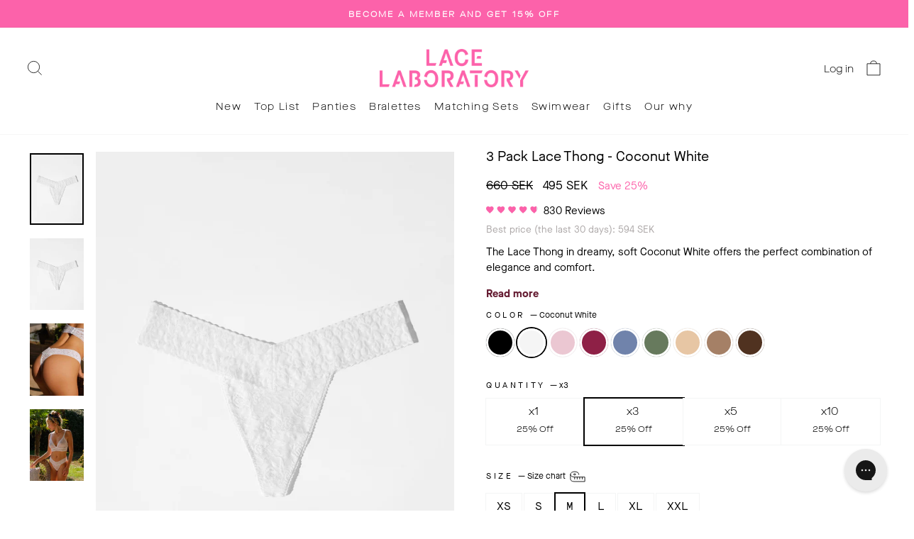

--- FILE ---
content_type: text/html; charset=utf-8
request_url: https://lacelaboratory.com/products/3-pack-lace-thong-coconut-white
body_size: 68393
content:



<!doctype html>
<html class="no-js" lang="en" dir="ltr">
  <head>
    
    <meta charset="utf-8">
    <meta http-equiv="X-UA-Compatible" content="IE=edge,chrome=1">
    <meta name="google-site-verification" content="NPJ-kLtDqN6pUSKNnpKCt6B3psz7VkAoIaRYTNNJv00">
    <meta name="viewport" content="width=device-width,initial-scale=1">
    <meta name="theme-color" content="#000000">
    <link rel="canonical" href="https://lacelaboratory.com/products/3-pack-lace-thong-coconut-white">
    <link rel="preconnect" href="https://cdn.shopify.com">
    <link rel="preconnect" href="https://fonts.shopifycdn.com">
    
    <link rel="dns-prefetch" href="https://www.googletagmanager.com/">
    <link rel="dns-prefetch" href="https://ajax.googleapis.com">
    

    

    

    <!-- Google tag (gtag.js) -->
    <script async src="https://www.googletagmanager.com/gtag/js?id=AW-768885719"></script>

    <script
      id="CookieConsent"
      type="text/javascript"
      data-culture="EN"
      src="https://policy.app.cookieinformation.com/uc.js"
      data-gcm-version="2.0"
    ></script>

    <script>
            window.dataLayer = window.dataLayer || [];
            function gtag(){dataLayer.push(arguments);}
            gtag('js', new Date());

            gtag('consent', 'default', {
      'ad_storage': 'denied',
      'ad_user_data': 'denied',
      'ad_personalization': 'denied',
      'analytics_storage': 'denied',
      'wait_for_update': 500
      });

      gtag('set', 'ads_data_redaction', true);

            gtag('config', 'AW-768885719');
    </script>

    <!-- TrustBox script -->
    <script async type="text/javascript" src="//widget.trustpilot.com/bootstrap/v5/tp.widget.bootstrap.min.js"></script>
    <!-- End TrustBox script -->

    
<link rel="shortcut icon" href="//lacelaboratory.com/cdn/shop/files/test_d65cd0b6-20d7-4d00-9909-b146d058aef6_32x32.jpg?v=1686648047" type="image/png"><title>3 Pack Lace Thong Coconut White - Premium Lace Underwear | Lace Laboratory
</title>
<meta name="description" content="3 Pack Lace Thong in Coconut White. Stretches 150% for barely-there comfort with premium lace design. Shop Lace Laboratory&#39;s bestselling thongs."><meta property="og:site_name" content="Lace Laboratory">
  <meta property="og:url" content="https://lacelaboratory.com/products/3-pack-lace-thong-coconut-white">
  <meta property="og:title" content="3 Pack Lace Thong - Coconut White">
  <meta property="og:type" content="product">
  <meta property="og:description" content="3 Pack Lace Thong in Coconut White. Stretches 150% for barely-there comfort with premium lace design. Shop Lace Laboratory&#39;s bestselling thongs."><meta property="og:image" content="http://lacelaboratory.com/cdn/shop/files/LACE_LABORATORY_17203_3ed3e575-a030-423b-a47c-3dfe21b64e9c.jpg?v=1744381691">
    <meta property="og:image:secure_url" content="https://lacelaboratory.com/cdn/shop/files/LACE_LABORATORY_17203_3ed3e575-a030-423b-a47c-3dfe21b64e9c.jpg?v=1744381691">
    <meta property="og:image:width" content="2130">
    <meta property="og:image:height" content="2840"><meta name="twitter:site" content="@">
  <meta name="twitter:card" content="summary_large_image">
  <meta name="twitter:title" content="3 Pack Lace Thong - Coconut White">
  <meta name="twitter:description" content="3 Pack Lace Thong in Coconut White. Stretches 150% for barely-there comfort with premium lace design. Shop Lace Laboratory&#39;s bestselling thongs.">
<style data-shopify>@font-face {
  font-family: "Tenor Sans";
  font-weight: 400;
  font-style: normal;
  font-display: swap;
  src: url("//lacelaboratory.com/cdn/fonts/tenor_sans/tenorsans_n4.966071a72c28462a9256039d3e3dc5b0cf314f65.woff2") format("woff2"),
       url("//lacelaboratory.com/cdn/fonts/tenor_sans/tenorsans_n4.2282841d948f9649ba5c3cad6ea46df268141820.woff") format("woff");
}

  @font-face {
  font-family: Outfit;
  font-weight: 300;
  font-style: normal;
  font-display: swap;
  src: url("//lacelaboratory.com/cdn/fonts/outfit/outfit_n3.8c97ae4c4fac7c2ea467a6dc784857f4de7e0e37.woff2") format("woff2"),
       url("//lacelaboratory.com/cdn/fonts/outfit/outfit_n3.b50a189ccde91f9bceee88f207c18c09f0b62a7b.woff") format("woff");
}


  @font-face {
  font-family: Outfit;
  font-weight: 600;
  font-style: normal;
  font-display: swap;
  src: url("//lacelaboratory.com/cdn/fonts/outfit/outfit_n6.dfcbaa80187851df2e8384061616a8eaa1702fdc.woff2") format("woff2"),
       url("//lacelaboratory.com/cdn/fonts/outfit/outfit_n6.88384e9fc3e36038624caccb938f24ea8008a91d.woff") format("woff");
}

  
  
</style><link href="//lacelaboratory.com/cdn/shop/t/61/assets/theme.css?v=180389909409696639831762502182" rel="stylesheet" type="text/css" media="all" />
    <link href="//lacelaboratory.com/cdn/shop/t/61/assets/country-flags.css?v=91210610256520935841696154865" rel="stylesheet" type="text/css" media="all" />
<style data-shopify>@font-face {
  font-family: "Maison Neue Mono Regular";
  src: url('//lacelaboratory.com/cdn/shop/t/61/assets/MaisonNeueMonoWEB-Regular.woff2?v=173806170526987970781649686816') format("woff2"),
       url('//lacelaboratory.com/cdn/shop/t/61/assets/MaisonNeueMonoWEB-Regular.woff?v=107608686038316237851649686812') format("woff");
}

@font-face {
  font-family: "Maison Neue Bold";
  src: url('//lacelaboratory.com/cdn/shop/t/61/assets/MaisonNeueWEB-Bold.woff2?v=102603862445329398761649686826') format("woff2"),
       url('//lacelaboratory.com/cdn/shop/t/61/assets/MaisonNeueWEB-Bold.woff?v=74481009137547251911649686821') format("woff");
}

@font-face {
  font-family: "Maison Neue Extended Light";
  src: url('//lacelaboratory.com/cdn/shop/t/61/assets/MaisonNeueExtendedWEB-Light.woff2?v=173670564282576924081649686791') format("woff2"),
       url('//lacelaboratory.com/cdn/shop/t/61/assets/MaisonNeueExtendedWEB-Light.woff?v=50864052539802773211649686786') format("woff");
}


@font-face {
  font-family: "Maison Neue Extended Bold";
  src: url('//lacelaboratory.com/cdn/shop/t/61/assets/MaisonNeueExtendedWEB-Bold.woff2?v=70401132104424446581649686781') format("woff2"),
       url('//lacelaboratory.com/cdn/shop/t/61/assets/MaisonNeueExtendedWEB-Bold.woff?v=10140962554484381991649686775') format("woff");
}
@font-face {
  font-family: "Maison Neue Mono Bold";
  src: url('//lacelaboratory.com/cdn/shop/t/61/assets/MaisonNeueMonoWEB-Bold.woff2?v=123610613782937651551649686808') format("woff2"),
       url('//lacelaboratory.com/cdn/shop/t/61/assets/MaisonNeueMonoWEB-Bold.woff?v=111627135202184926411649686797') format("woff");
}

@font-face {
  font-family: "Maison Neue Book";
  src: url('//lacelaboratory.com/cdn/shop/t/61/assets/MaisonNeueWEB-Book.woff2?v=51625470456422171601649686836') format("woff2"),
       url('//lacelaboratory.com/cdn/shop/t/61/assets/MaisonNeueWEB-Book.woff?v=26228097437370463791649686831') format("woff");
}


  :root {
    --typeHeaderPrimary: 'Maison Neue Mono Regular';
    --typeHeaderFallback: sans-serif;
    --typeHeaderSize: 23px;
    --typeHeaderWeight: 400;
    --typeHeaderLineHeight: 0.8;
    --typeHeaderSpacing: 0.0em;

    --typeBasePrimary:'Maison Neue Mono Regular';
    --typeBaseFallback:sans-serif;
    --typeBaseSize: 15px;
    --typeBaseWeight: 300;
    --typeBaseSpacing: 0.0em;
    --typeBaseLineHeight: 1.5;

    --typeCollectionTitle: 18px;

    --iconWeight: 2px;
    --iconLinecaps: miter;

    
      --buttonRadius: 0px;
    

    --colorGridOverlayOpacity: 0.1;
  }

  .placeholder-content {
    background-image: linear-gradient(100deg, #ffffff 40%, #f7f7f7 63%, #ffffff 79%);
  }</style><script>
      document.documentElement.className = document.documentElement.className.replace('no-js', 'js');

      window.theme = window.theme || {};
      theme.routes = {
        home: "/",
        cart: "/cart.js",
        cartPage: "/cart",
        cartAdd: "/cart/add.js",
        cartChange: "/cart/change.js",
        search: "/search"
      };
      theme.strings = {
        soldOut: "Sold Out",
        unavailable: "Unavailable",
        inStockLabel: "In stock, ready to ship",
        stockLabel: "Low stock - [count] items left",
        willNotShipUntil: "Ready to ship [date]",
        willBeInStockAfter: "Back in stock [date]",
        waitingForStock: "Inventory on the way",
        savePrice: "Save [saved_amount]",
        cartEmpty: "Your cart is currently empty.",
        cartTermsConfirmation: "You must agree with the terms and conditions of sales to check out",
        searchCollections: "Collections:",
        searchPages: "Pages:",
        searchArticles: "Articles:"
      };
      theme.settings = {
        dynamicVariantsEnable: true,
        cartType: "drawer",
        isCustomerTemplate: false,
        moneyFormat: "\u003cspan class=money\u003e{{amount_no_decimals}} SEK\u003c\/span\u003e",
        saveType: "percent",
        productImageSize: "natural",
        productImageCover: false,
        predictiveSearch: true,
        predictiveSearchType: "product",
        quickView: false,
        themeName: 'Impulse',
        themeVersion: "5.5.1"
      };
    </script>

    <script>window.performance && window.performance.mark && window.performance.mark('shopify.content_for_header.start');</script><meta name="google-site-verification" content="7LYl3K7iiddVk6UTDoeStkGmP6m_ogo8gTaECC1K6HE">
<meta id="shopify-digital-wallet" name="shopify-digital-wallet" content="/15505315/digital_wallets/dialog">
<meta name="shopify-requires-components" content="true" product-ids="14915961389433,14915962503545,14915964305785,14915967320441,14915968237945,14915997401465,14915997630841,14916026073465,14916026663289,14916027056505,14993070752121,14993071636857,14993080385913,14993080975737,14993103454585,15137362772345,15137363263865,15137364083065,15168416383353,15168416416121,15168416448889,15168416547193,15168416579961,15168416645497,15168416678265,15168416711033,15168416809337">
<meta name="shopify-checkout-api-token" content="3035a573fec97919d31ed947f257f8a9">
<link rel="alternate" hreflang="x-default" href="https://lacelaboratory.com/products/3-pack-lace-thong-coconut-white">
<link rel="alternate" hreflang="en-GB" href="https://lacelaboratory.com/en-gb/products/3-pack-lace-thong-coconut-white">
<link rel="alternate" hreflang="da-DK" href="https://lacelaboratory.com/da-dk/products/3-pack-lace-thong-coconut-white">
<link rel="alternate" hreflang="en-US" href="https://lacelaboratory.com/en-us/products/3-pack-lace-thong-coconut-white">
<link rel="alternate" hreflang="nl-NL" href="https://lacelaboratory.com/nl-nl/products/3-pack-lace-thong-coconut-white">
<link rel="alternate" hreflang="en-SE" href="https://lacelaboratory.com/products/3-pack-lace-thong-coconut-white">
<link rel="alternate" hreflang="sv-SE" href="https://lacelaboratory.com/sv/products/3-pack-lace-thong-coconut-white">
<link rel="alternate" type="application/json+oembed" href="https://lacelaboratory.com/products/3-pack-lace-thong-coconut-white.oembed">
<script async="async" src="/checkouts/internal/preloads.js?locale=en-SE"></script>
<script id="apple-pay-shop-capabilities" type="application/json">{"shopId":15505315,"countryCode":"SE","currencyCode":"SEK","merchantCapabilities":["supports3DS"],"merchantId":"gid:\/\/shopify\/Shop\/15505315","merchantName":"Lace Laboratory","requiredBillingContactFields":["postalAddress","email","phone"],"requiredShippingContactFields":["postalAddress","email","phone"],"shippingType":"shipping","supportedNetworks":["visa","maestro","masterCard","amex"],"total":{"type":"pending","label":"Lace Laboratory","amount":"1.00"},"shopifyPaymentsEnabled":true,"supportsSubscriptions":true}</script>
<script id="shopify-features" type="application/json">{"accessToken":"3035a573fec97919d31ed947f257f8a9","betas":["rich-media-storefront-analytics"],"domain":"lacelaboratory.com","predictiveSearch":true,"shopId":15505315,"locale":"en"}</script>
<script>var Shopify = Shopify || {};
Shopify.shop = "lace-laboratory.myshopify.com";
Shopify.locale = "en";
Shopify.currency = {"active":"SEK","rate":"1.0"};
Shopify.country = "SE";
Shopify.theme = {"name":"Impulse OS 2.0 | Live","id":120861425730,"schema_name":"Impulse","schema_version":"5.5.1","theme_store_id":857,"role":"main"};
Shopify.theme.handle = "null";
Shopify.theme.style = {"id":null,"handle":null};
Shopify.cdnHost = "lacelaboratory.com/cdn";
Shopify.routes = Shopify.routes || {};
Shopify.routes.root = "/";</script>
<script type="module">!function(o){(o.Shopify=o.Shopify||{}).modules=!0}(window);</script>
<script>!function(o){function n(){var o=[];function n(){o.push(Array.prototype.slice.apply(arguments))}return n.q=o,n}var t=o.Shopify=o.Shopify||{};t.loadFeatures=n(),t.autoloadFeatures=n()}(window);</script>
<script id="shop-js-analytics" type="application/json">{"pageType":"product"}</script>
<script defer="defer" async type="module" src="//lacelaboratory.com/cdn/shopifycloud/shop-js/modules/v2/client.init-shop-cart-sync_COMZFrEa.en.esm.js"></script>
<script defer="defer" async type="module" src="//lacelaboratory.com/cdn/shopifycloud/shop-js/modules/v2/chunk.common_CdXrxk3f.esm.js"></script>
<script type="module">
  await import("//lacelaboratory.com/cdn/shopifycloud/shop-js/modules/v2/client.init-shop-cart-sync_COMZFrEa.en.esm.js");
await import("//lacelaboratory.com/cdn/shopifycloud/shop-js/modules/v2/chunk.common_CdXrxk3f.esm.js");

  window.Shopify.SignInWithShop?.initShopCartSync?.({"fedCMEnabled":true,"windoidEnabled":true});

</script>
<script>(function() {
  var isLoaded = false;
  function asyncLoad() {
    if (isLoaded) return;
    isLoaded = true;
    var urls = ["https:\/\/d23dclunsivw3h.cloudfront.net\/redirect-app.js?shop=lace-laboratory.myshopify.com","https:\/\/ecommplugins-scripts.trustpilot.com\/v2.1\/js\/header.min.js?settings=eyJrZXkiOiJzdnFKVGRpT0MzclpJRGx2IiwicyI6InNrdSJ9\u0026shop=lace-laboratory.myshopify.com","https:\/\/ecommplugins-trustboxsettings.trustpilot.com\/lace-laboratory.myshopify.com.js?settings=1760509822793\u0026shop=lace-laboratory.myshopify.com","https:\/\/widget.trustpilot.com\/bootstrap\/v5\/tp.widget.sync.bootstrap.min.js?shop=lace-laboratory.myshopify.com","https:\/\/widget.trustpilot.com\/bootstrap\/v5\/tp.widget.sync.bootstrap.min.js?shop=lace-laboratory.myshopify.com","https:\/\/d9fvwtvqz2fm1.cloudfront.net\/shop\/js\/discount-on-cart-pro.min.js?shop=lace-laboratory.myshopify.com","https:\/\/config.gorgias.chat\/bundle-loader\/01GYCCKH0TXATJ7J0EHTEV86TH?source=shopify1click\u0026shop=lace-laboratory.myshopify.com","https:\/\/d33a6lvgbd0fej.cloudfront.net\/script_tag\/secomapp.scripttag.js?shop=lace-laboratory.myshopify.com","https:\/\/ecommplugins-scripts.trustpilot.com\/v2.1\/js\/success.min.js?settings=eyJrZXkiOiJzdnFKVGRpT0MzclpJRGx2IiwicyI6InNrdSIsInQiOlsib3JkZXJzL2Z1bGZpbGxlZCJdLCJ2IjoiIiwiYSI6IlNob3BpZnktMjAyMS0wNCJ9\u0026shop=lace-laboratory.myshopify.com","https:\/\/assets.9gtb.com\/loader.js?g_cvt_id=9bc75c27-295d-4205-ad81-ebf420318654\u0026shop=lace-laboratory.myshopify.com"];
    for (var i = 0; i < urls.length; i++) {
      var s = document.createElement('script');
      s.type = 'text/javascript';
      s.async = true;
      s.src = urls[i];
      var x = document.getElementsByTagName('script')[0];
      x.parentNode.insertBefore(s, x);
    }
  };
  if(window.attachEvent) {
    window.attachEvent('onload', asyncLoad);
  } else {
    window.addEventListener('load', asyncLoad, false);
  }
})();</script>
<script id="__st">var __st={"a":15505315,"offset":3600,"reqid":"ac8fd3a4-d10b-4660-b560-928733f09ab1-1763228008","pageurl":"lacelaboratory.com\/products\/3-pack-lace-thong-coconut-white","u":"d1891a85fce1","p":"product","rtyp":"product","rid":14915962503545};</script>
<script>window.ShopifyPaypalV4VisibilityTracking = true;</script>
<script id="form-persister">!function(){'use strict';const t='contact',e='new_comment',n=[[t,t],['blogs',e],['comments',e],[t,'customer']],o='password',r='form_key',c=['recaptcha-v3-token','g-recaptcha-response','h-captcha-response',o],s=()=>{try{return window.sessionStorage}catch{return}},i='__shopify_v',u=t=>t.elements[r],a=function(){const t=[...n].map((([t,e])=>`form[action*='/${t}']:not([data-nocaptcha='true']) input[name='form_type'][value='${e}']`)).join(',');var e;return e=t,()=>e?[...document.querySelectorAll(e)].map((t=>t.form)):[]}();function m(t){const e=u(t);a().includes(t)&&(!e||!e.value)&&function(t){try{if(!s())return;!function(t){const e=s();if(!e)return;const n=u(t);if(!n)return;const o=n.value;o&&e.removeItem(o)}(t);const e=Array.from(Array(32),(()=>Math.random().toString(36)[2])).join('');!function(t,e){u(t)||t.append(Object.assign(document.createElement('input'),{type:'hidden',name:r})),t.elements[r].value=e}(t,e),function(t,e){const n=s();if(!n)return;const r=[...t.querySelectorAll(`input[type='${o}']`)].map((({name:t})=>t)),u=[...c,...r],a={};for(const[o,c]of new FormData(t).entries())u.includes(o)||(a[o]=c);n.setItem(e,JSON.stringify({[i]:1,action:t.action,data:a}))}(t,e)}catch(e){console.error('failed to persist form',e)}}(t)}const f=t=>{if('true'===t.dataset.persistBound)return;const e=function(t,e){const n=function(t){return'function'==typeof t.submit?t.submit:HTMLFormElement.prototype.submit}(t).bind(t);return function(){let t;return()=>{t||(t=!0,(()=>{try{e(),n()}catch(t){(t=>{console.error('form submit failed',t)})(t)}})(),setTimeout((()=>t=!1),250))}}()}(t,(()=>{m(t)}));!function(t,e){if('function'==typeof t.submit&&'function'==typeof e)try{t.submit=e}catch{}}(t,e),t.addEventListener('submit',(t=>{t.preventDefault(),e()})),t.dataset.persistBound='true'};!function(){function t(t){const e=(t=>{const e=t.target;return e instanceof HTMLFormElement?e:e&&e.form})(t);e&&m(e)}document.addEventListener('submit',t),document.addEventListener('DOMContentLoaded',(()=>{const e=a();for(const t of e)f(t);var n;n=document.body,new window.MutationObserver((t=>{for(const e of t)if('childList'===e.type&&e.addedNodes.length)for(const t of e.addedNodes)1===t.nodeType&&'FORM'===t.tagName&&a().includes(t)&&f(t)})).observe(n,{childList:!0,subtree:!0,attributes:!1}),document.removeEventListener('submit',t)}))}()}();</script>
<script integrity="sha256-52AcMU7V7pcBOXWImdc/TAGTFKeNjmkeM1Pvks/DTgc=" data-source-attribution="shopify.loadfeatures" defer="defer" src="//lacelaboratory.com/cdn/shopifycloud/storefront/assets/storefront/load_feature-81c60534.js" crossorigin="anonymous"></script>
<script data-source-attribution="shopify.dynamic_checkout.dynamic.init">var Shopify=Shopify||{};Shopify.PaymentButton=Shopify.PaymentButton||{isStorefrontPortableWallets:!0,init:function(){window.Shopify.PaymentButton.init=function(){};var t=document.createElement("script");t.src="https://lacelaboratory.com/cdn/shopifycloud/portable-wallets/latest/portable-wallets.en.js",t.type="module",document.head.appendChild(t)}};
</script>
<script data-source-attribution="shopify.dynamic_checkout.buyer_consent">
  function portableWalletsHideBuyerConsent(e){var t=document.getElementById("shopify-buyer-consent"),n=document.getElementById("shopify-subscription-policy-button");t&&n&&(t.classList.add("hidden"),t.setAttribute("aria-hidden","true"),n.removeEventListener("click",e))}function portableWalletsShowBuyerConsent(e){var t=document.getElementById("shopify-buyer-consent"),n=document.getElementById("shopify-subscription-policy-button");t&&n&&(t.classList.remove("hidden"),t.removeAttribute("aria-hidden"),n.addEventListener("click",e))}window.Shopify?.PaymentButton&&(window.Shopify.PaymentButton.hideBuyerConsent=portableWalletsHideBuyerConsent,window.Shopify.PaymentButton.showBuyerConsent=portableWalletsShowBuyerConsent);
</script>
<script data-source-attribution="shopify.dynamic_checkout.cart.bootstrap">document.addEventListener("DOMContentLoaded",(function(){function t(){return document.querySelector("shopify-accelerated-checkout-cart, shopify-accelerated-checkout")}if(t())Shopify.PaymentButton.init();else{new MutationObserver((function(e,n){t()&&(Shopify.PaymentButton.init(),n.disconnect())})).observe(document.body,{childList:!0,subtree:!0})}}));
</script>
<link id="shopify-accelerated-checkout-styles" rel="stylesheet" media="screen" href="https://lacelaboratory.com/cdn/shopifycloud/portable-wallets/latest/accelerated-checkout-backwards-compat.css" crossorigin="anonymous">
<style id="shopify-accelerated-checkout-cart">
        #shopify-buyer-consent {
  margin-top: 1em;
  display: inline-block;
  width: 100%;
}

#shopify-buyer-consent.hidden {
  display: none;
}

#shopify-subscription-policy-button {
  background: none;
  border: none;
  padding: 0;
  text-decoration: underline;
  font-size: inherit;
  cursor: pointer;
}

#shopify-subscription-policy-button::before {
  box-shadow: none;
}

      </style>

<script>window.performance && window.performance.mark && window.performance.mark('shopify.content_for_header.end');</script>

    <script src="//lacelaboratory.com/cdn/shop/t/61/assets/vendor-scripts-v11.js" defer="defer"></script>

    

    <script src="//lacelaboratory.com/cdn/shop/t/61/assets/theme.js?v=163600323672083543021699526178" defer="defer"></script><!-- BEGIN app block: shopify://apps/klaviyo-email-marketing-sms/blocks/klaviyo-onsite-embed/2632fe16-c075-4321-a88b-50b567f42507 -->












  <script async src="https://static.klaviyo.com/onsite/js/Srpp9A/klaviyo.js?company_id=Srpp9A"></script>
  <script>!function(){if(!window.klaviyo){window._klOnsite=window._klOnsite||[];try{window.klaviyo=new Proxy({},{get:function(n,i){return"push"===i?function(){var n;(n=window._klOnsite).push.apply(n,arguments)}:function(){for(var n=arguments.length,o=new Array(n),w=0;w<n;w++)o[w]=arguments[w];var t="function"==typeof o[o.length-1]?o.pop():void 0,e=new Promise((function(n){window._klOnsite.push([i].concat(o,[function(i){t&&t(i),n(i)}]))}));return e}}})}catch(n){window.klaviyo=window.klaviyo||[],window.klaviyo.push=function(){var n;(n=window._klOnsite).push.apply(n,arguments)}}}}();</script>

  
    <script id="viewed_product">
      if (item == null) {
        var _learnq = _learnq || [];

        var MetafieldReviews = null
        var MetafieldYotpoRating = null
        var MetafieldYotpoCount = null
        var MetafieldLooxRating = null
        var MetafieldLooxCount = null
        var okendoProduct = null
        var okendoProductReviewCount = null
        var okendoProductReviewAverageValue = null
        try {
          // The following fields are used for Customer Hub recently viewed in order to add reviews.
          // This information is not part of __kla_viewed. Instead, it is part of __kla_viewed_reviewed_items
          MetafieldReviews = {"rating":{"scale_min":"1.0","scale_max":"5.0","value":"4.8"},"rating_count":830};
          MetafieldYotpoRating = null
          MetafieldYotpoCount = null
          MetafieldLooxRating = null
          MetafieldLooxCount = null

          okendoProduct = {"reviewCount":830,"reviewAverageValue":"4.8"}
          // If the okendo metafield is not legacy, it will error, which then requires the new json formatted data
          if (okendoProduct && 'error' in okendoProduct) {
            okendoProduct = null
          }
          okendoProductReviewCount = okendoProduct ? okendoProduct.reviewCount : null
          okendoProductReviewAverageValue = okendoProduct ? okendoProduct.reviewAverageValue : null
        } catch (error) {
          console.error('Error in Klaviyo onsite reviews tracking:', error);
        }

        var item = {
          Name: "3 Pack Lace Thong - Coconut White",
          ProductID: 14915962503545,
          Categories: ["(gammal ska tas bort) ALL BLACK FRIDAY DISCOUNT 2025","Discounted Products","Lace Thong","Lace Thong (news not included)","Panties Coverage Level Minimal","White Panties - Smart"],
          ImageURL: "https://lacelaboratory.com/cdn/shop/files/LACE_LABORATORY_17203_3ed3e575-a030-423b-a47c-3dfe21b64e9c_grande.jpg?v=1744381691",
          URL: "https://lacelaboratory.com/products/3-pack-lace-thong-coconut-white",
          Brand: "Lace Laboratory",
          Price: "495 SEK",
          Value: "495",
          CompareAtPrice: "660 SEK"
        };
        _learnq.push(['track', 'Viewed Product', item]);
        _learnq.push(['trackViewedItem', {
          Title: item.Name,
          ItemId: item.ProductID,
          Categories: item.Categories,
          ImageUrl: item.ImageURL,
          Url: item.URL,
          Metadata: {
            Brand: item.Brand,
            Price: item.Price,
            Value: item.Value,
            CompareAtPrice: item.CompareAtPrice
          },
          metafields:{
            reviews: MetafieldReviews,
            yotpo:{
              rating: MetafieldYotpoRating,
              count: MetafieldYotpoCount,
            },
            loox:{
              rating: MetafieldLooxRating,
              count: MetafieldLooxCount,
            },
            okendo: {
              rating: okendoProductReviewAverageValue,
              count: okendoProductReviewCount,
            }
          }
        }]);
      }
    </script>
  




  <script>
    window.klaviyoReviewsProductDesignMode = false
  </script>







<!-- END app block --><!-- BEGIN app block: shopify://apps/okendo/blocks/theme-settings/bb689e69-ea70-4661-8fb7-ad24a2e23c29 --><!-- BEGIN app snippet: header-metafields -->




    <script id="okeReferralSettings" type="application/json">{"subscriberId":"932da2ff-5f27-407d-8b06-7ca3d81ad9f0","matchCustomerLocale":false,"localeAndVariant":{"code":"en"},"referralSettings":{"referralsDisabled":false,"rewardSet":{"sender":{"type":"loyalty","integration":"okendo","basePointsAmount":4000,"vipTierPointRules":{"3b44cb3f-ba34-4a84-9e1f-ecc4c7dca26a":{"isActive":true,"pointsAmount":4000},"10118714-3a94-4d9c-a6cf-5028ef7a366c":{"isActive":true,"pointsAmount":4000},"2c9ae80f-b18e-4e69-8955-f7e5e20df051":{"isActive":true,"isDefault":true,"pointsAmount":4000}}},"recipient":{"type":"coupon","description":"kr 100 off your next order","value":100,"valueType":"fixed_amount"}},"terms":{"enabled":false},"textContentSet":{"recipient":{"titleText":"Enter your email to receive your coupon"},"sender":{"titleText":"Give 100 kr, get 4,000 points"}},"showMarketingOptIn":false,"socialShare":{"options":{"sms":true,"twitter":true,"whatsApp":true,"facebookMessenger":true,"facebook":true},"defaultText":"I love Lace Laboratory! Use this link to get a discount!","displayType":"brand"},"style":{"button":{"hoverBackgroundColor":"#F4F4F6","backgroundColor":"#F7F7F8","hoverTextColor":"#272D45","textColor":"#272D45"},"text":{"primaryColor":"#2C3E50","secondaryColor":"#676986"},"hideOkendoBranding":true,"bubble":{"textColor":"#272D45","backgroundColor":"#F7F7F8"},"removeBorderRadius":false,"textField":{"border":{"color":"#E5E5EB","focusColor":"#676986","focusShadowColor":"#b3b4c3"}}}}}</script><script type="text/javascript" defer="" src="https://d3hw6dc1ow8pp2.cloudfront.net/referrals/js/referrals-api.js"></script>







    <style data-oke-reviews-version="0.83.9" type="text/css" data-href="https://d3hw6dc1ow8pp2.cloudfront.net/reviews-widget-plus/css/okendo-reviews-styles.9d163ae1.css"></style><style data-oke-reviews-version="0.83.9" type="text/css" data-href="https://d3hw6dc1ow8pp2.cloudfront.net/reviews-widget-plus/css/modules/okendo-star-rating.4cb378a8.css"></style><style data-oke-reviews-version="0.83.9" type="text/css" data-href="https://d3hw6dc1ow8pp2.cloudfront.net/reviews-widget-plus/css/modules/okendo-reviews-keywords.0942444f.css"></style><style data-oke-reviews-version="0.83.9" type="text/css" data-href="https://d3hw6dc1ow8pp2.cloudfront.net/reviews-widget-plus/css/modules/okendo-reviews-summary.a0c9d7d6.css"></style><style type="text/css">.okeReviews[data-oke-container],div.okeReviews{font-size:14px;font-size:var(--oke-text-regular);font-weight:400;font-family:var(--oke-text-fontFamily);line-height:1.6}.okeReviews[data-oke-container] *,.okeReviews[data-oke-container] :after,.okeReviews[data-oke-container] :before,div.okeReviews *,div.okeReviews :after,div.okeReviews :before{box-sizing:border-box}.okeReviews[data-oke-container] h1,.okeReviews[data-oke-container] h2,.okeReviews[data-oke-container] h3,.okeReviews[data-oke-container] h4,.okeReviews[data-oke-container] h5,.okeReviews[data-oke-container] h6,div.okeReviews h1,div.okeReviews h2,div.okeReviews h3,div.okeReviews h4,div.okeReviews h5,div.okeReviews h6{font-size:1em;font-weight:400;line-height:1.4;margin:0}.okeReviews[data-oke-container] ul,div.okeReviews ul{padding:0;margin:0}.okeReviews[data-oke-container] li,div.okeReviews li{list-style-type:none;padding:0}.okeReviews[data-oke-container] p,div.okeReviews p{line-height:1.8;margin:0 0 4px}.okeReviews[data-oke-container] p:last-child,div.okeReviews p:last-child{margin-bottom:0}.okeReviews[data-oke-container] a,div.okeReviews a{text-decoration:none;color:inherit}.okeReviews[data-oke-container] button,div.okeReviews button{border-radius:0;border:0;box-shadow:none;margin:0;width:auto;min-width:auto;padding:0;background-color:transparent;min-height:auto}.okeReviews[data-oke-container] button,.okeReviews[data-oke-container] input,.okeReviews[data-oke-container] select,.okeReviews[data-oke-container] textarea,div.okeReviews button,div.okeReviews input,div.okeReviews select,div.okeReviews textarea{font-family:inherit;font-size:1em}.okeReviews[data-oke-container] label,.okeReviews[data-oke-container] select,div.okeReviews label,div.okeReviews select{display:inline}.okeReviews[data-oke-container] select,div.okeReviews select{width:auto}.okeReviews[data-oke-container] article,.okeReviews[data-oke-container] aside,div.okeReviews article,div.okeReviews aside{margin:0}.okeReviews[data-oke-container] table,div.okeReviews table{background:transparent;border:0;border-collapse:collapse;border-spacing:0;font-family:inherit;font-size:1em;table-layout:auto}.okeReviews[data-oke-container] table td,.okeReviews[data-oke-container] table th,.okeReviews[data-oke-container] table tr,div.okeReviews table td,div.okeReviews table th,div.okeReviews table tr{border:0;font-family:inherit;font-size:1em}.okeReviews[data-oke-container] table td,.okeReviews[data-oke-container] table th,div.okeReviews table td,div.okeReviews table th{background:transparent;font-weight:400;letter-spacing:normal;padding:0;text-align:left;text-transform:none;vertical-align:middle}.okeReviews[data-oke-container] table tr:hover td,.okeReviews[data-oke-container] table tr:hover th,div.okeReviews table tr:hover td,div.okeReviews table tr:hover th{background:transparent}.okeReviews[data-oke-container] fieldset,div.okeReviews fieldset{border:0;padding:0;margin:0;min-width:0}.okeReviews[data-oke-container] img,.okeReviews[data-oke-container] svg,div.okeReviews img,div.okeReviews svg{max-width:none}.okeReviews[data-oke-container] div:empty,div.okeReviews div:empty{display:block}.okeReviews[data-oke-container] .oke-icon:before,div.okeReviews .oke-icon:before{font-family:oke-widget-icons!important;font-style:normal;font-weight:400;font-variant:normal;text-transform:none;line-height:1;-webkit-font-smoothing:antialiased;-moz-osx-font-smoothing:grayscale;color:inherit}.okeReviews[data-oke-container] .oke-icon--select-arrow:before,div.okeReviews .oke-icon--select-arrow:before{content:""}.okeReviews[data-oke-container] .oke-icon--loading:before,div.okeReviews .oke-icon--loading:before{content:""}.okeReviews[data-oke-container] .oke-icon--pencil:before,div.okeReviews .oke-icon--pencil:before{content:""}.okeReviews[data-oke-container] .oke-icon--filter:before,div.okeReviews .oke-icon--filter:before{content:""}.okeReviews[data-oke-container] .oke-icon--play:before,div.okeReviews .oke-icon--play:before{content:""}.okeReviews[data-oke-container] .oke-icon--tick-circle:before,div.okeReviews .oke-icon--tick-circle:before{content:""}.okeReviews[data-oke-container] .oke-icon--chevron-left:before,div.okeReviews .oke-icon--chevron-left:before{content:""}.okeReviews[data-oke-container] .oke-icon--chevron-right:before,div.okeReviews .oke-icon--chevron-right:before{content:""}.okeReviews[data-oke-container] .oke-icon--thumbs-down:before,div.okeReviews .oke-icon--thumbs-down:before{content:""}.okeReviews[data-oke-container] .oke-icon--thumbs-up:before,div.okeReviews .oke-icon--thumbs-up:before{content:""}.okeReviews[data-oke-container] .oke-icon--close:before,div.okeReviews .oke-icon--close:before{content:""}.okeReviews[data-oke-container] .oke-icon--chevron-up:before,div.okeReviews .oke-icon--chevron-up:before{content:""}.okeReviews[data-oke-container] .oke-icon--chevron-down:before,div.okeReviews .oke-icon--chevron-down:before{content:""}.okeReviews[data-oke-container] .oke-icon--star:before,div.okeReviews .oke-icon--star:before{content:""}.okeReviews[data-oke-container] .oke-icon--magnifying-glass:before,div.okeReviews .oke-icon--magnifying-glass:before{content:""}@font-face{font-family:oke-widget-icons;src:url(https://d3hw6dc1ow8pp2.cloudfront.net/reviews-widget-plus/fonts/oke-widget-icons.ttf) format("truetype"),url(https://d3hw6dc1ow8pp2.cloudfront.net/reviews-widget-plus/fonts/oke-widget-icons.woff) format("woff"),url(https://d3hw6dc1ow8pp2.cloudfront.net/reviews-widget-plus/img/oke-widget-icons.bc0d6b0a.svg) format("svg");font-weight:400;font-style:normal;font-display:block}.okeReviews[data-oke-container] .oke-button,div.okeReviews .oke-button{display:inline-block;border-style:solid;border-color:var(--oke-button-borderColor);border-width:var(--oke-button-borderWidth);background-color:var(--oke-button-backgroundColor);line-height:1;padding:12px 24px;margin:0;border-radius:var(--oke-button-borderRadius);color:var(--oke-button-textColor);text-align:center;position:relative;font-weight:var(--oke-button-fontWeight);font-size:var(--oke-button-fontSize);font-family:var(--oke-button-fontFamily);outline:0}.okeReviews[data-oke-container] .oke-button-text,.okeReviews[data-oke-container] .oke-button .oke-icon,div.okeReviews .oke-button-text,div.okeReviews .oke-button .oke-icon{line-height:1}.okeReviews[data-oke-container] .oke-button.oke-is-loading,div.okeReviews .oke-button.oke-is-loading{position:relative}.okeReviews[data-oke-container] .oke-button.oke-is-loading:before,div.okeReviews .oke-button.oke-is-loading:before{font-family:oke-widget-icons!important;font-style:normal;font-weight:400;font-variant:normal;text-transform:none;line-height:1;-webkit-font-smoothing:antialiased;-moz-osx-font-smoothing:grayscale;content:"";color:undefined;font-size:12px;display:inline-block;animation:oke-spin 1s linear infinite;position:absolute;width:12px;height:12px;top:0;left:0;bottom:0;right:0;margin:auto}.okeReviews[data-oke-container] .oke-button.oke-is-loading>*,div.okeReviews .oke-button.oke-is-loading>*{opacity:0}.okeReviews[data-oke-container] .oke-button.oke-is-active,div.okeReviews .oke-button.oke-is-active{background-color:var(--oke-button-backgroundColorActive);color:var(--oke-button-textColorActive);border-color:var(--oke-button-borderColorActive)}.okeReviews[data-oke-container] .oke-button:not(.oke-is-loading),div.okeReviews .oke-button:not(.oke-is-loading){cursor:pointer}.okeReviews[data-oke-container] .oke-button:not(.oke-is-loading):not(.oke-is-active):hover,div.okeReviews .oke-button:not(.oke-is-loading):not(.oke-is-active):hover{background-color:var(--oke-button-backgroundColorHover);color:var(--oke-button-textColorHover);border-color:var(--oke-button-borderColorHover);box-shadow:0 0 0 2px var(--oke-button-backgroundColorHover)}.okeReviews[data-oke-container] .oke-button:not(.oke-is-loading):not(.oke-is-active):active,.okeReviews[data-oke-container] .oke-button:not(.oke-is-loading):not(.oke-is-active):hover:active,div.okeReviews .oke-button:not(.oke-is-loading):not(.oke-is-active):active,div.okeReviews .oke-button:not(.oke-is-loading):not(.oke-is-active):hover:active{background-color:var(--oke-button-backgroundColorActive);color:var(--oke-button-textColorActive);border-color:var(--oke-button-borderColorActive)}.okeReviews[data-oke-container] .oke-title,div.okeReviews .oke-title{font-weight:var(--oke-title-fontWeight);font-size:var(--oke-title-fontSize);font-family:var(--oke-title-fontFamily)}.okeReviews[data-oke-container] .oke-bodyText,div.okeReviews .oke-bodyText{font-weight:var(--oke-bodyText-fontWeight);font-size:var(--oke-bodyText-fontSize);font-family:var(--oke-bodyText-fontFamily)}.okeReviews[data-oke-container] .oke-linkButton,div.okeReviews .oke-linkButton{cursor:pointer;font-weight:700;pointer-events:auto;text-decoration:underline}.okeReviews[data-oke-container] .oke-linkButton:hover,div.okeReviews .oke-linkButton:hover{text-decoration:none}.okeReviews[data-oke-container] .oke-readMore,div.okeReviews .oke-readMore{cursor:pointer;color:inherit;text-decoration:underline}.okeReviews[data-oke-container] .oke-select,div.okeReviews .oke-select{cursor:pointer;background-repeat:no-repeat;background-position-x:100%;background-position-y:50%;border:none;padding:0 24px 0 12px;-moz-appearance:none;appearance:none;color:inherit;-webkit-appearance:none;background-color:transparent;background-image:url("data:image/svg+xml;charset=utf-8,%3Csvg fill='currentColor' xmlns='http://www.w3.org/2000/svg' viewBox='0 0 24 24'%3E%3Cpath d='M7 10l5 5 5-5z'/%3E%3Cpath d='M0 0h24v24H0z' fill='none'/%3E%3C/svg%3E");outline-offset:4px}.okeReviews[data-oke-container] .oke-select:disabled,div.okeReviews .oke-select:disabled{background-color:transparent;background-image:url("data:image/svg+xml;charset=utf-8,%3Csvg fill='%239a9db1' xmlns='http://www.w3.org/2000/svg' viewBox='0 0 24 24'%3E%3Cpath d='M7 10l5 5 5-5z'/%3E%3Cpath d='M0 0h24v24H0z' fill='none'/%3E%3C/svg%3E")}.okeReviews[data-oke-container] .oke-loader,div.okeReviews .oke-loader{position:relative}.okeReviews[data-oke-container] .oke-loader:before,div.okeReviews .oke-loader:before{font-family:oke-widget-icons!important;font-style:normal;font-weight:400;font-variant:normal;text-transform:none;line-height:1;-webkit-font-smoothing:antialiased;-moz-osx-font-smoothing:grayscale;content:"";color:var(--oke-text-secondaryColor);font-size:12px;display:inline-block;animation:oke-spin 1s linear infinite;position:absolute;width:12px;height:12px;top:0;left:0;bottom:0;right:0;margin:auto}.okeReviews[data-oke-container] .oke-a11yText,div.okeReviews .oke-a11yText{border:0;clip:rect(0 0 0 0);height:1px;margin:-1px;overflow:hidden;padding:0;position:absolute;width:1px}.okeReviews[data-oke-container] .oke-hidden,div.okeReviews .oke-hidden{display:none}.okeReviews[data-oke-container] .oke-modal,div.okeReviews .oke-modal{bottom:0;left:0;overflow:auto;position:fixed;right:0;top:0;z-index:2147483647;max-height:100%;background-color:rgba(0,0,0,.5);padding:40px 0 32px}@media only screen and (min-width:1024px){.okeReviews[data-oke-container] .oke-modal,div.okeReviews .oke-modal{display:flex;align-items:center;padding:48px 0}}.okeReviews[data-oke-container] .oke-modal ::-moz-selection,div.okeReviews .oke-modal ::-moz-selection{background-color:rgba(39,45,69,.2)}.okeReviews[data-oke-container] .oke-modal ::selection,div.okeReviews .oke-modal ::selection{background-color:rgba(39,45,69,.2)}.okeReviews[data-oke-container] .oke-modal,.okeReviews[data-oke-container] .oke-modal p,div.okeReviews .oke-modal,div.okeReviews .oke-modal p{color:#272d45}.okeReviews[data-oke-container] .oke-modal-content,div.okeReviews .oke-modal-content{background-color:#fff;margin:auto;position:relative;will-change:transform,opacity;width:calc(100% - 64px)}@media only screen and (min-width:1024px){.okeReviews[data-oke-container] .oke-modal-content,div.okeReviews .oke-modal-content{max-width:1000px}}.okeReviews[data-oke-container] .oke-modal-close,div.okeReviews .oke-modal-close{cursor:pointer;position:absolute;width:32px;height:32px;top:-32px;padding:4px;right:-4px;line-height:1}.okeReviews[data-oke-container] .oke-modal-close:before,div.okeReviews .oke-modal-close:before{font-family:oke-widget-icons!important;font-style:normal;font-weight:400;font-variant:normal;text-transform:none;line-height:1;-webkit-font-smoothing:antialiased;-moz-osx-font-smoothing:grayscale;content:"";color:#fff;font-size:24px;display:inline-block;width:24px;height:24px}.okeReviews[data-oke-container] .oke-modal-overlay,div.okeReviews .oke-modal-overlay{background-color:rgba(43,46,56,.9)}@media only screen and (min-width:1024px){.okeReviews[data-oke-container] .oke-modal--large .oke-modal-content,div.okeReviews .oke-modal--large .oke-modal-content{max-width:1200px}}.okeReviews[data-oke-container] .oke-modal .oke-helpful,.okeReviews[data-oke-container] .oke-modal .oke-helpful-vote-button,.okeReviews[data-oke-container] .oke-modal .oke-reviewContent-date,div.okeReviews .oke-modal .oke-helpful,div.okeReviews .oke-modal .oke-helpful-vote-button,div.okeReviews .oke-modal .oke-reviewContent-date{color:#676986}.oke-modal .okeReviews[data-oke-container].oke-w,.oke-modal div.okeReviews.oke-w{color:#272d45}.okeReviews[data-oke-container] .oke-tag,div.okeReviews .oke-tag{align-items:center;color:#272d45;display:flex;font-size:var(--oke-text-small);font-weight:600;text-align:left;position:relative;z-index:2;background-color:#f4f4f6;padding:4px 6px;border:none;border-radius:4px;gap:6px;line-height:1}.okeReviews[data-oke-container] .oke-tag svg,div.okeReviews .oke-tag svg{fill:currentColor;height:1rem}.okeReviews[data-oke-container] .hooper,div.okeReviews .hooper{height:auto}.okeReviews--left{text-align:left}.okeReviews--right{text-align:right}.okeReviews--center{text-align:center}.okeReviews :not([tabindex="-1"]):focus-visible{outline:5px auto highlight;outline:5px auto -webkit-focus-ring-color}.is-oke-modalOpen{overflow:hidden!important}img.oke-is-error{background-color:var(--oke-shadingColor);background-size:cover;background-position:50% 50%;box-shadow:inset 0 0 0 1px var(--oke-border-color)}@keyframes oke-spin{0%{transform:rotate(0deg)}to{transform:rotate(1turn)}}@keyframes oke-fade-in{0%{opacity:0}to{opacity:1}}
.oke-stars{line-height:1;position:relative;display:inline-block}.oke-stars-background svg{overflow:visible}.oke-stars-foreground{overflow:hidden;position:absolute;top:0;left:0}.oke-sr{display:inline-block;padding-top:var(--oke-starRating-spaceAbove);padding-bottom:var(--oke-starRating-spaceBelow)}.oke-sr .oke-is-clickable{cursor:pointer}.oke-sr--hidden{display:none}.oke-sr-count,.oke-sr-rating,.oke-sr-stars{display:inline-block;vertical-align:middle}.oke-sr-stars{line-height:1;margin-right:8px}.oke-sr-rating{display:none}.oke-sr-count--brackets:before{content:"("}.oke-sr-count--brackets:after{content:")"}
.oke-rk{display:block}.okeReviews[data-oke-container] .oke-reviewsKeywords-heading,div.okeReviews .oke-reviewsKeywords-heading{font-weight:700;margin-bottom:8px}.okeReviews[data-oke-container] .oke-reviewsKeywords-heading-skeleton,div.okeReviews .oke-reviewsKeywords-heading-skeleton{height:calc(var(--oke-button-fontSize) + 4px);width:150px}.okeReviews[data-oke-container] .oke-reviewsKeywords-list,div.okeReviews .oke-reviewsKeywords-list{display:inline-flex;align-items:center;flex-wrap:wrap;gap:4px}.okeReviews[data-oke-container] .oke-reviewsKeywords-list-category,div.okeReviews .oke-reviewsKeywords-list-category{background-color:var(--oke-filter-backgroundColor);color:var(--oke-filter-textColor);border:1px solid var(--oke-filter-borderColor);border-radius:var(--oke-filter-borderRadius);padding:6px 16px;transition:background-color .1s ease-out,border-color .1s ease-out;white-space:nowrap}.okeReviews[data-oke-container] .oke-reviewsKeywords-list-category.oke-is-clickable,div.okeReviews .oke-reviewsKeywords-list-category.oke-is-clickable{cursor:pointer}.okeReviews[data-oke-container] .oke-reviewsKeywords-list-category.oke-is-active,div.okeReviews .oke-reviewsKeywords-list-category.oke-is-active{background-color:var(--oke-filter-backgroundColorActive);color:var(--oke-filter-textColorActive);border-color:var(--oke-filter-borderColorActive)}.okeReviews[data-oke-container] .oke-reviewsKeywords .oke-translateButton,div.okeReviews .oke-reviewsKeywords .oke-translateButton{margin-top:12px}
.oke-rs{display:block}.oke-rs .oke-reviewsSummary.oke-is-preRender .oke-reviewsSummary-summary{-webkit-mask:linear-gradient(180deg,#000 0,#000 40%,transparent 95%,transparent 0) 100% 50%/100% 100% repeat-x;mask:linear-gradient(180deg,#000 0,#000 40%,transparent 95%,transparent 0) 100% 50%/100% 100% repeat-x;max-height:150px}.okeReviews[data-oke-container] .oke-reviewsSummary .oke-tooltip,div.okeReviews .oke-reviewsSummary .oke-tooltip{display:inline-block;font-weight:400}.okeReviews[data-oke-container] .oke-reviewsSummary .oke-tooltip-trigger,div.okeReviews .oke-reviewsSummary .oke-tooltip-trigger{height:15px;width:15px;overflow:hidden;transform:translateY(-10%)}.okeReviews[data-oke-container] .oke-reviewsSummary-heading,div.okeReviews .oke-reviewsSummary-heading{align-items:center;-moz-column-gap:4px;column-gap:4px;display:inline-flex;font-weight:700;margin-bottom:8px}.okeReviews[data-oke-container] .oke-reviewsSummary-heading-skeleton,div.okeReviews .oke-reviewsSummary-heading-skeleton{height:calc(var(--oke-button-fontSize) + 4px);width:150px}.okeReviews[data-oke-container] .oke-reviewsSummary-icon,div.okeReviews .oke-reviewsSummary-icon{fill:currentColor;font-size:14px}.okeReviews[data-oke-container] .oke-reviewsSummary-icon svg,div.okeReviews .oke-reviewsSummary-icon svg{vertical-align:baseline}.okeReviews[data-oke-container] .oke-reviewsSummary-summary.oke-is-truncated,div.okeReviews .oke-reviewsSummary-summary.oke-is-truncated{display:-webkit-box;-webkit-box-orient:vertical;overflow:hidden;text-overflow:ellipsis}</style>

    <script type="application/json" id="oke-reviews-settings">{"subscriberId":"932da2ff-5f27-407d-8b06-7ca3d81ad9f0","analyticsSettings":{"isWidgetOnScreenTrackingEnabled":true,"provider":"gtag"},"locale":"en","localeAndVariant":{"code":"en"},"matchCustomerLocale":false,"widgetSettings":{"global":{"dateSettings":{"format":{"type":"relative"}},"hideOkendoBranding":true,"reviewTranslationsMode":"off","showIncentiveIndicator":false,"searchEnginePaginationEnabled":false,"stars":{"backgroundColor":"#E5E5E5","foregroundColor":"#FC62AA","interspace":5,"shape":{"type":"heart"},"showBorder":false},"font":{"fontType":"custom","fontFamily":"Maison Neue"}},"homepageCarousel":{"slidesPerPage":{"large":3,"medium":2},"totalSlides":12,"scrollBehaviour":"slide","style":{"showDates":true,"border":{"color":"#E5E5EB","width":{"value":1,"unit":"px"}},"bodyFont":{"hasCustomFontSettings":false},"headingFont":{"fontSize":{"value":14,"unit":"px"},"fontType":"use-global","fontWeight":600,"hasCustomFontSettings":true},"arrows":{"color":"#AAAAB2","size":{"value":24,"unit":"px"},"enabled":true},"avatar":{"backgroundColor":"#000000","placeholderTextColor":"#F2F2F2","size":{"value":48,"unit":"px"},"enabled":true},"media":{"size":{"value":80,"unit":"px"},"imageGap":{"value":4,"unit":"px"},"enabled":true},"stars":{"height":{"value":11,"unit":"px"}},"productImageSize":{"value":48,"unit":"px"},"layout":{"name":"default","reviewDetailsPosition":"below","showProductName":false,"showAttributeBars":false,"showProductDetails":"only-when-grouped"},"highlightColor":"#FC62AA","spaceAbove":{"value":20,"unit":"px"},"text":{"primaryColor":"#000000","fontSizeRegular":{"value":14,"unit":"px"},"fontSizeSmall":{"value":12,"unit":"px"},"secondaryColor":"#676986"},"spaceBelow":{"value":20,"unit":"px"}},"defaultSort":"rating desc","autoPlay":false,"truncation":{"bodyMaxLines":4,"truncateAll":false,"enabled":true}},"mediaCarousel":{"minimumImages":1,"linkText":"Read More","autoPlay":false,"slideSize":"medium","arrowPosition":"outside"},"mediaGrid":{"gridStyleDesktop":{"layout":"default-desktop"},"gridStyleMobile":{"layout":"default-mobile"},"showMoreArrow":{"arrowColor":"#676986","enabled":true,"backgroundColor":"#f4f4f6"},"linkText":"Read More","infiniteScroll":false,"gapSize":{"value":10,"unit":"px"}},"questions":{"initialPageSize":6,"loadMorePageSize":6},"reviewsBadge":{"layout":"large","colorScheme":"dark"},"reviewsTab":{"enabled":false},"reviewsWidget":{"tabs":{"reviews":true,"questions":true},"header":{"columnDistribution":"space-between","verticalAlignment":"top","blocks":[{"columnWidth":"full","modules":[{"name":"rating-average","layout":"two-line"}],"textAlignment":"center"}]},"style":{"showDates":true,"border":{"color":"#BABABA","width":{"value":1,"unit":"px"}},"bodyFont":{"hasCustomFontSettings":false},"headingFont":{"fontSize":{"value":14,"unit":"px"},"fontType":"custom","fontWeight":600,"hasCustomFontSettings":true},"filters":{"backgroundColorActive":"#000000","backgroundColor":"#FFFFFF","borderColor":"#000000","borderRadius":{"value":0,"unit":"px"},"borderColorActive":"#000000","textColorActive":"#FFFFFF","textColor":"#000000","searchHighlightColor":"#B2F9E9"},"avatar":{"backgroundColor":"#BDBDBD","placeholderTextColor":"#FFFFFF","size":{"value":48,"unit":"px"},"enabled":true},"stars":{"height":{"value":11,"unit":"px"}},"shadingColor":"#FFFFFF","productImageSize":{"value":48,"unit":"px"},"button":{"backgroundColorActive":"#FFFFFF","borderColorHover":"#FFFFFF","backgroundColor":"#FC62AA","borderColor":"#000000","backgroundColorHover":"#FFFFFF","textColorHover":"#000000","borderRadius":{"value":0,"unit":"px"},"borderWidth":{"value":0,"unit":"px"},"borderColorActive":"#FFFFFF","textColorActive":"#000000","textColor":"#FFFFFF","font":{"hasCustomFontSettings":false}},"highlightColor":"#FC62AA","spaceAbove":{"value":20,"unit":"px"},"text":{"primaryColor":"#000000","fontSizeRegular":{"value":15,"unit":"px"},"fontSizeLarge":{"value":20,"unit":"px"},"fontSizeSmall":{"value":13,"unit":"px"},"secondaryColor":"#747171"},"spaceBelow":{"value":20,"unit":"px"},"attributeBar":{"style":"default","backgroundColor":"#D3D4DD","shadingColor":"#9A9DB1","markerColor":"#FC62AA"}},"showWhenEmpty":true,"reviews":{"list":{"layout":{"name":"minimal","showAttributeBars":false,"showProductVariantName":false,"columnAmount":4,"showProductDetails":"only-when-grouped"},"loyalty":{"maxInitialAchievements":3,"showVipTiers":false,"showAchievements":false},"initialPageSize":5,"replyTruncation":{"bodyMaxLines":4,"enabled":true},"media":{"layout":"thumbnail","size":{"value":200,"unit":"px"},"imageGap":{"value":4,"unit":"px"}},"truncation":{"bodyMaxLines":4,"truncateAll":false,"enabled":true},"loadMorePageSize":5},"controls":{"filterMode":"closed","freeTextSearchEnabled":false,"writeReviewButtonEnabled":true,"defaultSort":"has_media desc"}}},"starRatings":{"showWhenEmpty":false,"style":{"spaceAbove":{"value":0,"unit":"px"},"text":{"content":"review-count","style":"number-and-text","brackets":false},"singleStar":false,"height":{"value":10,"unit":"px"},"spaceBelow":{"value":0,"unit":"px"}},"clickBehavior":"scroll-to-widget"}},"features":{"attributeFiltersEnabled":true,"recorderPlusEnabled":true,"recorderQandaPlusEnabled":true,"reviewsKeywordsEnabled":true}}</script>
            <style id="oke-css-vars">:root{--oke-widget-spaceAbove:20px;--oke-widget-spaceBelow:20px;--oke-starRating-spaceAbove:0;--oke-starRating-spaceBelow:0;--oke-button-backgroundColor:#fc62aa;--oke-button-backgroundColorHover:#fff;--oke-button-backgroundColorActive:#fff;--oke-button-textColor:#fff;--oke-button-textColorHover:#000;--oke-button-textColorActive:#000;--oke-button-borderColor:#000;--oke-button-borderColorHover:#fff;--oke-button-borderColorActive:#fff;--oke-button-borderRadius:0;--oke-button-borderWidth:0;--oke-button-fontWeight:700;--oke-button-fontSize:var(--oke-text-regular,14px);--oke-button-fontFamily:inherit;--oke-border-color:#bababa;--oke-border-width:1px;--oke-text-primaryColor:#000;--oke-text-secondaryColor:#747171;--oke-text-small:13px;--oke-text-regular:15px;--oke-text-large:20px;--oke-text-fontFamily:Maison Neue,sans-serif;--oke-avatar-size:48px;--oke-avatar-backgroundColor:#bdbdbd;--oke-avatar-placeholderTextColor:#fff;--oke-highlightColor:#fc62aa;--oke-shadingColor:#fff;--oke-productImageSize:48px;--oke-attributeBar-shadingColor:#9a9db1;--oke-attributeBar-borderColor:undefined;--oke-attributeBar-backgroundColor:#d3d4dd;--oke-attributeBar-markerColor:#fc62aa;--oke-filter-backgroundColor:#fff;--oke-filter-backgroundColorActive:#000;--oke-filter-borderColor:#000;--oke-filter-borderColorActive:#000;--oke-filter-textColor:#000;--oke-filter-textColorActive:#fff;--oke-filter-borderRadius:0;--oke-filter-searchHighlightColor:#b2f9e9;--oke-mediaGrid-chevronColor:#676986;--oke-stars-foregroundColor:#fc62aa;--oke-stars-backgroundColor:#e5e5e5;--oke-stars-borderWidth:0}.oke-w,oke-modal{--oke-title-fontWeight:600;--oke-title-fontSize:14px;--oke-title-fontFamily:inherit;--oke-bodyText-fontWeight:400;--oke-bodyText-fontSize:var(--oke-text-regular,14px);--oke-bodyText-fontFamily:inherit}</style>
            <style id="oke-reviews-custom-css">.okeReviews.oke-sr{display:block}.product-single__meta .oke-sr{padding-bottom:8px}[data-oke-widget] div.okeReviews[data-oke-container].oke-w{max-width:unset}div.oke-modal .okeReviews[data-oke-container].oke-w,div.okeReviews[data-oke-container] .oke-modal,div.okeReviews[data-oke-container] .oke-modal p,div.okeReviews[data-oke-container] .oke-modal .oke-helpful,div.okeReviews[data-oke-container] .oke-modal .oke-helpful-vote-button,div.okeReviews[data-oke-container] .oke-modal .oke-reviewContent-date{color:var(--oke-text-primaryColor)}div.okeReviews[data-oke-container] .oke-reviewContent-title,div.okeReviews .oke-reviewContent-title{font-weight:600}.okeReviews[data-oke-container].oke-w .oke-button,div.okeReviews .oke-button{text-transform:uppercase;letter-spacing:.3em;font-weight:700;transition:background .2s;font-size:12px}.okeReviews[data-oke-container].oke-w .oke-button:not(.oke-is-loading):not(.oke-is-active):hover,div.okeReviews .oke-button:not(.oke-is-loading):not(.oke-is-active):hover{box-shadow:initial}.okeReviews.oke-w .oke-is-small .oke-w-reviews-writeReview{width:100%;padding-top:10px}.okeReviews.oke-w .oke-is-small .oke-button,.okeReviews.oke-w .oke-is-small .oke-qw-header-askQuestion{width:100%}div.okeReviews[data-oke-container] .oke-sortSelect-label{margin-right:0}div.okeReviews[data-oke-container] .oke-w-reviews-controls{flex-wrap:wrap}[data-oke-referrals-widget] .c-okeReferralsApp{max-width:600px;width:100%}</style>
            <template id="oke-reviews-body-template"><svg id="oke-star-symbols" style="display:none!important" data-oke-id="oke-star-symbols"><symbol id="oke-star-empty" style="overflow:visible;"><path id="star-heart--empty" fill="var(--oke-stars-backgroundColor)" stroke="var(--oke-stars-borderColor)" stroke-width="var(--oke-stars-borderWidth)" d="M8 14.68L6.84 13.624C2.72 9.888 0 7.424 0 4.4C0 1.936 1.936 0 4.4 0C5.792 0 7.128 0.648 8 1.672C8.872 0.648 10.208 0 11.6 0C14.064 0 16 1.936 16 4.4C16 7.424 13.28 9.888 9.16 13.632L8 14.68Z"/></symbol><symbol id="oke-star-filled" style="overflow:visible;"><path id="star-heart--filled" fill="var(--oke-stars-foregroundColor)" stroke="var(--oke-stars-borderColor)" stroke-width="var(--oke-stars-borderWidth)" d="M8 14.68L6.84 13.624C2.72 9.888 0 7.424 0 4.4C0 1.936 1.936 0 4.4 0C5.792 0 7.128 0.648 8 1.672C8.872 0.648 10.208 0 11.6 0C14.064 0 16 1.936 16 4.4C16 7.424 13.28 9.888 9.16 13.632L8 14.68Z"/></symbol></svg></template><script>document.addEventListener('readystatechange',() =>{Array.from(document.getElementById('oke-reviews-body-template')?.content.children)?.forEach(function(child){if(!Array.from(document.body.querySelectorAll('[data-oke-id='.concat(child.getAttribute('data-oke-id'),']'))).length){document.body.prepend(child)}})},{once:true});</script>




    
        <script type="application/json" id="oke-surveys-settings">{"subscriberId":"932da2ff-5f27-407d-8b06-7ca3d81ad9f0","style":{}}</script><script src="https://surveys.okendo.io/js/client-setup.js" async></script>
    
    




    <script src="https://surveys.okendo.io/js/okendo-connect.quizzes.js" defer></script>




    <script type="application/json" id="oke-loyalty-settings">{"subscriberId":"932da2ff-5f27-407d-8b06-7ca3d81ad9f0","countryCode":"SE","currency":"SEK","general":{"pointName":"Point","pointNamePlural":"Points","programName":"The Laboratory","postLoginRedirect":"account-page"},"isLaunched":true,"isVipTiersEnabled":true,"locale":"en","localeAndVariant":{"code":"en"},"storefrontAccessToken":"f0507cb31815636ce716ec5458cd58ee","style":{"embeddedWidget":{"modules":[{"type":"profile"},{"type":"earn"},{"type":"redeem"},{"type":"vip-tiers"},{"type":"faq","displayType":"default"}],"style":{"brandSecondaryColor":"#FC62AA","buttonBackgroundColor":"#FC62AA","buttonBorderColor":"#FC62AA","buttonBorderHoverColor":"#FC62AA","primaryTextColor":"#000000","brandPrimaryColor":"#FC62AA","linkTextColor":"#FC62AA","buttonTextColor":"#FFFFFF","secondaryTextColor":"#000000","buttonTextHoverColor":"#FFFFFF","buttonBackgroundHoverColor":"#FC62AA"},"hideOkendoBranding":true},"floatingWidget":{"expanded":{"headerTextColor":"#FFFFFF","brandSecondaryColor":"#fec0dd","buttonBackgroundColor":"#FC62AA","buttonBorderColor":"#FC62AA","buttonBorderHoverColor":"#c04a81","primaryTextColor":"#272D45","brandPrimaryColor":"#FC62AA","linkTextColor":"#272D45","buttonTextColor":"#272D45","secondaryTextColor":"#676986","buttonTextHoverColor":"#272D45","buttonBackgroundHoverColor":"#c04a81"},"hideOkendoBranding":true,"bubble":{"backgroundColor":"#FC62AA","bubbleColor":"#FC62AA","mobileStyle":"floating","icon":"heart","textHoverColor":"#272D45","textColor":"#272D45","desktopStyle":"floating","backgroundHoverColor":"#c04a81"},"textContent":{"headerFirstLine":"Welcome to","headerSecondLine":"The Laboratory"},"position":"bottom-left","showFloatingWidget":true,"modules":[{"type":"earn-and-redeem"},{"type":"vip-tiers","featureFlag":"loyaltyVIPTiers"}]}}}</script><script src="https://d3hw6dc1ow8pp2.cloudfront.net/loyalty/js/init-onsite.js" defer></script>

    

      


<!-- END app snippet -->

    <!-- BEGIN app snippet: okendo-reviews-json-ld -->
    <script type="application/ld+json">
        {
            "@context": "http://schema.org/",
            "@type": "Product",
            "name": "3 Pack Lace Thong - Coconut White",
            "image": "https://lacelaboratory.com/cdn/shop/files/LACE_LABORATORY_17203_3ed3e575-a030-423b-a47c-3dfe21b64e9c_450x450.jpg?v=1744381691",
            "description": "The Lace Thong in dreamy, soft Coconut White offers the perfect combination of elegance and comfort. Crafted in our signature stretchable lace for long-lasting comfort, fit and shape. Featuring elegant detailed stretch textured lace with scalloped edges and minimal coverage design for an invisible finish under clothing.\nThis convenient 3 pack ensures you always have your favourite lace thong to hand.\n\nStretches up to 150% for barely-there comfort\nMinimal coverage design with elegant lace detailing\nScalloped lace edges for a luxurious finish\nPerfect for wearing under fitted clothing\nLace composition: 80% Polyamide 20% Elastane\nMachine wash at 30 degrees and hang to dry\nMade in Italy",
            "mpn": "14915962503545",
            "brand": {
                "@type": "Brand",
                "name": "Lace Laboratory"
            },
            "offers": {
                "@type": "Offer",
                "priceCurrency": "SEK",
                "price": "495.0",
                "availability": "InStock",
                "seller": {
                    "@type": "Organization",
                    "name": "Lace Laboratory"
                }
            }
            
                ,"aggregateRating": {
                    "@type": "AggregateRating",
                    "ratingValue": "4.8",
                    "ratingCount": "830"
                }
            
        }
    </script>

<!-- END app snippet -->

<!-- BEGIN app snippet: widget-plus-initialisation-script -->




    <script async id="okendo-reviews-script" src="https://d3hw6dc1ow8pp2.cloudfront.net/reviews-widget-plus/js/okendo-reviews.js"></script>

<!-- END app snippet -->


<!-- END app block --><link href="https://monorail-edge.shopifysvc.com" rel="dns-prefetch">
<script>(function(){if ("sendBeacon" in navigator && "performance" in window) {try {var session_token_from_headers = performance.getEntriesByType('navigation')[0].serverTiming.find(x => x.name == '_s').description;} catch {var session_token_from_headers = undefined;}var session_cookie_matches = document.cookie.match(/_shopify_s=([^;]*)/);var session_token_from_cookie = session_cookie_matches && session_cookie_matches.length === 2 ? session_cookie_matches[1] : "";var session_token = session_token_from_headers || session_token_from_cookie || "";function handle_abandonment_event(e) {var entries = performance.getEntries().filter(function(entry) {return /monorail-edge.shopifysvc.com/.test(entry.name);});if (!window.abandonment_tracked && entries.length === 0) {window.abandonment_tracked = true;var currentMs = Date.now();var navigation_start = performance.timing.navigationStart;var payload = {shop_id: 15505315,url: window.location.href,navigation_start,duration: currentMs - navigation_start,session_token,page_type: "product"};window.navigator.sendBeacon("https://monorail-edge.shopifysvc.com/v1/produce", JSON.stringify({schema_id: "online_store_buyer_site_abandonment/1.1",payload: payload,metadata: {event_created_at_ms: currentMs,event_sent_at_ms: currentMs}}));}}window.addEventListener('pagehide', handle_abandonment_event);}}());</script>
<script id="web-pixels-manager-setup">(function e(e,d,r,n,o){if(void 0===o&&(o={}),!Boolean(null===(a=null===(i=window.Shopify)||void 0===i?void 0:i.analytics)||void 0===a?void 0:a.replayQueue)){var i,a;window.Shopify=window.Shopify||{};var t=window.Shopify;t.analytics=t.analytics||{};var s=t.analytics;s.replayQueue=[],s.publish=function(e,d,r){return s.replayQueue.push([e,d,r]),!0};try{self.performance.mark("wpm:start")}catch(e){}var l=function(){var e={modern:/Edge?\/(1{2}[4-9]|1[2-9]\d|[2-9]\d{2}|\d{4,})\.\d+(\.\d+|)|Firefox\/(1{2}[4-9]|1[2-9]\d|[2-9]\d{2}|\d{4,})\.\d+(\.\d+|)|Chrom(ium|e)\/(9{2}|\d{3,})\.\d+(\.\d+|)|(Maci|X1{2}).+ Version\/(15\.\d+|(1[6-9]|[2-9]\d|\d{3,})\.\d+)([,.]\d+|)( \(\w+\)|)( Mobile\/\w+|) Safari\/|Chrome.+OPR\/(9{2}|\d{3,})\.\d+\.\d+|(CPU[ +]OS|iPhone[ +]OS|CPU[ +]iPhone|CPU IPhone OS|CPU iPad OS)[ +]+(15[._]\d+|(1[6-9]|[2-9]\d|\d{3,})[._]\d+)([._]\d+|)|Android:?[ /-](13[3-9]|1[4-9]\d|[2-9]\d{2}|\d{4,})(\.\d+|)(\.\d+|)|Android.+Firefox\/(13[5-9]|1[4-9]\d|[2-9]\d{2}|\d{4,})\.\d+(\.\d+|)|Android.+Chrom(ium|e)\/(13[3-9]|1[4-9]\d|[2-9]\d{2}|\d{4,})\.\d+(\.\d+|)|SamsungBrowser\/([2-9]\d|\d{3,})\.\d+/,legacy:/Edge?\/(1[6-9]|[2-9]\d|\d{3,})\.\d+(\.\d+|)|Firefox\/(5[4-9]|[6-9]\d|\d{3,})\.\d+(\.\d+|)|Chrom(ium|e)\/(5[1-9]|[6-9]\d|\d{3,})\.\d+(\.\d+|)([\d.]+$|.*Safari\/(?![\d.]+ Edge\/[\d.]+$))|(Maci|X1{2}).+ Version\/(10\.\d+|(1[1-9]|[2-9]\d|\d{3,})\.\d+)([,.]\d+|)( \(\w+\)|)( Mobile\/\w+|) Safari\/|Chrome.+OPR\/(3[89]|[4-9]\d|\d{3,})\.\d+\.\d+|(CPU[ +]OS|iPhone[ +]OS|CPU[ +]iPhone|CPU IPhone OS|CPU iPad OS)[ +]+(10[._]\d+|(1[1-9]|[2-9]\d|\d{3,})[._]\d+)([._]\d+|)|Android:?[ /-](13[3-9]|1[4-9]\d|[2-9]\d{2}|\d{4,})(\.\d+|)(\.\d+|)|Mobile Safari.+OPR\/([89]\d|\d{3,})\.\d+\.\d+|Android.+Firefox\/(13[5-9]|1[4-9]\d|[2-9]\d{2}|\d{4,})\.\d+(\.\d+|)|Android.+Chrom(ium|e)\/(13[3-9]|1[4-9]\d|[2-9]\d{2}|\d{4,})\.\d+(\.\d+|)|Android.+(UC? ?Browser|UCWEB|U3)[ /]?(15\.([5-9]|\d{2,})|(1[6-9]|[2-9]\d|\d{3,})\.\d+)\.\d+|SamsungBrowser\/(5\.\d+|([6-9]|\d{2,})\.\d+)|Android.+MQ{2}Browser\/(14(\.(9|\d{2,})|)|(1[5-9]|[2-9]\d|\d{3,})(\.\d+|))(\.\d+|)|K[Aa][Ii]OS\/(3\.\d+|([4-9]|\d{2,})\.\d+)(\.\d+|)/},d=e.modern,r=e.legacy,n=navigator.userAgent;return n.match(d)?"modern":n.match(r)?"legacy":"unknown"}(),u="modern"===l?"modern":"legacy",c=(null!=n?n:{modern:"",legacy:""})[u],f=function(e){return[e.baseUrl,"/wpm","/b",e.hashVersion,"modern"===e.buildTarget?"m":"l",".js"].join("")}({baseUrl:d,hashVersion:r,buildTarget:u}),m=function(e){var d=e.version,r=e.bundleTarget,n=e.surface,o=e.pageUrl,i=e.monorailEndpoint;return{emit:function(e){var a=e.status,t=e.errorMsg,s=(new Date).getTime(),l=JSON.stringify({metadata:{event_sent_at_ms:s},events:[{schema_id:"web_pixels_manager_load/3.1",payload:{version:d,bundle_target:r,page_url:o,status:a,surface:n,error_msg:t},metadata:{event_created_at_ms:s}}]});if(!i)return console&&console.warn&&console.warn("[Web Pixels Manager] No Monorail endpoint provided, skipping logging."),!1;try{return self.navigator.sendBeacon.bind(self.navigator)(i,l)}catch(e){}var u=new XMLHttpRequest;try{return u.open("POST",i,!0),u.setRequestHeader("Content-Type","text/plain"),u.send(l),!0}catch(e){return console&&console.warn&&console.warn("[Web Pixels Manager] Got an unhandled error while logging to Monorail."),!1}}}}({version:r,bundleTarget:l,surface:e.surface,pageUrl:self.location.href,monorailEndpoint:e.monorailEndpoint});try{o.browserTarget=l,function(e){var d=e.src,r=e.async,n=void 0===r||r,o=e.onload,i=e.onerror,a=e.sri,t=e.scriptDataAttributes,s=void 0===t?{}:t,l=document.createElement("script"),u=document.querySelector("head"),c=document.querySelector("body");if(l.async=n,l.src=d,a&&(l.integrity=a,l.crossOrigin="anonymous"),s)for(var f in s)if(Object.prototype.hasOwnProperty.call(s,f))try{l.dataset[f]=s[f]}catch(e){}if(o&&l.addEventListener("load",o),i&&l.addEventListener("error",i),u)u.appendChild(l);else{if(!c)throw new Error("Did not find a head or body element to append the script");c.appendChild(l)}}({src:f,async:!0,onload:function(){if(!function(){var e,d;return Boolean(null===(d=null===(e=window.Shopify)||void 0===e?void 0:e.analytics)||void 0===d?void 0:d.initialized)}()){var d=window.webPixelsManager.init(e)||void 0;if(d){var r=window.Shopify.analytics;r.replayQueue.forEach((function(e){var r=e[0],n=e[1],o=e[2];d.publishCustomEvent(r,n,o)})),r.replayQueue=[],r.publish=d.publishCustomEvent,r.visitor=d.visitor,r.initialized=!0}}},onerror:function(){return m.emit({status:"failed",errorMsg:"".concat(f," has failed to load")})},sri:function(e){var d=/^sha384-[A-Za-z0-9+/=]+$/;return"string"==typeof e&&d.test(e)}(c)?c:"",scriptDataAttributes:o}),m.emit({status:"loading"})}catch(e){m.emit({status:"failed",errorMsg:(null==e?void 0:e.message)||"Unknown error"})}}})({shopId: 15505315,storefrontBaseUrl: "https://lacelaboratory.com",extensionsBaseUrl: "https://extensions.shopifycdn.com/cdn/shopifycloud/web-pixels-manager",monorailEndpoint: "https://monorail-edge.shopifysvc.com/unstable/produce_batch",surface: "storefront-renderer",enabledBetaFlags: ["2dca8a86"],webPixelsConfigList: [{"id":"1085768019","configuration":"{\"config\":\"{\\\"google_tag_ids\\\":[\\\"G-46REXWXC28\\\",\\\"GT-M6BBDXT4\\\",\\\"AW-768885719\\\"],\\\"target_country\\\":\\\"SE\\\",\\\"gtag_events\\\":[{\\\"type\\\":\\\"search\\\",\\\"action_label\\\":\\\"G-46REXWXC28\\\"},{\\\"type\\\":\\\"begin_checkout\\\",\\\"action_label\\\":\\\"G-46REXWXC28\\\"},{\\\"type\\\":\\\"view_item\\\",\\\"action_label\\\":[\\\"G-46REXWXC28\\\",\\\"MC-22EJWQXZVX\\\"]},{\\\"type\\\":\\\"purchase\\\",\\\"action_label\\\":[\\\"G-46REXWXC28\\\",\\\"MC-22EJWQXZVX\\\",\\\"AW-768885719\\\/im8yCOLhw4AYENeH0e4C\\\"]},{\\\"type\\\":\\\"page_view\\\",\\\"action_label\\\":[\\\"G-46REXWXC28\\\",\\\"MC-22EJWQXZVX\\\"]},{\\\"type\\\":\\\"add_payment_info\\\",\\\"action_label\\\":\\\"G-46REXWXC28\\\"},{\\\"type\\\":\\\"add_to_cart\\\",\\\"action_label\\\":\\\"G-46REXWXC28\\\"}],\\\"enable_monitoring_mode\\\":false}\"}","eventPayloadVersion":"v1","runtimeContext":"OPEN","scriptVersion":"b2a88bafab3e21179ed38636efcd8a93","type":"APP","apiClientId":1780363,"privacyPurposes":[],"dataSharingAdjustments":{"protectedCustomerApprovalScopes":["read_customer_address","read_customer_email","read_customer_name","read_customer_personal_data","read_customer_phone"]}},{"id":"818020691","configuration":"{\"pixelCode\":\"C4J4ECT1KC6QQ9D0GGM0\"}","eventPayloadVersion":"v1","runtimeContext":"STRICT","scriptVersion":"22e92c2ad45662f435e4801458fb78cc","type":"APP","apiClientId":4383523,"privacyPurposes":["ANALYTICS","MARKETING","SALE_OF_DATA"],"dataSharingAdjustments":{"protectedCustomerApprovalScopes":["read_customer_address","read_customer_email","read_customer_name","read_customer_personal_data","read_customer_phone"]}},{"id":"483262803","configuration":"{\"pixel_id\":\"314431342371088\",\"pixel_type\":\"facebook_pixel\",\"metaapp_system_user_token\":\"-\"}","eventPayloadVersion":"v1","runtimeContext":"OPEN","scriptVersion":"ca16bc87fe92b6042fbaa3acc2fbdaa6","type":"APP","apiClientId":2329312,"privacyPurposes":["ANALYTICS","MARKETING","SALE_OF_DATA"],"dataSharingAdjustments":{"protectedCustomerApprovalScopes":["read_customer_address","read_customer_email","read_customer_name","read_customer_personal_data","read_customer_phone"]}},{"id":"178848083","configuration":"{\"tagID\":\"2613177767551\"}","eventPayloadVersion":"v1","runtimeContext":"STRICT","scriptVersion":"18031546ee651571ed29edbe71a3550b","type":"APP","apiClientId":3009811,"privacyPurposes":["ANALYTICS","MARKETING","SALE_OF_DATA"],"dataSharingAdjustments":{"protectedCustomerApprovalScopes":["read_customer_address","read_customer_email","read_customer_name","read_customer_personal_data","read_customer_phone"]}},{"id":"13697363","configuration":"{\"pixelId\":\"9390e474-07f2-49e2-972e-cb91fc4258c8\"}","eventPayloadVersion":"v1","runtimeContext":"STRICT","scriptVersion":"c119f01612c13b62ab52809eb08154bb","type":"APP","apiClientId":2556259,"privacyPurposes":["ANALYTICS","MARKETING","SALE_OF_DATA"],"dataSharingAdjustments":{"protectedCustomerApprovalScopes":["read_customer_address","read_customer_email","read_customer_name","read_customer_personal_data","read_customer_phone"]}},{"id":"200081785","eventPayloadVersion":"1","runtimeContext":"LAX","scriptVersion":"3","type":"CUSTOM","privacyPurposes":[],"name":"Conversion Checkout"},{"id":"shopify-app-pixel","configuration":"{}","eventPayloadVersion":"v1","runtimeContext":"STRICT","scriptVersion":"0450","apiClientId":"shopify-pixel","type":"APP","privacyPurposes":["ANALYTICS","MARKETING"]},{"id":"shopify-custom-pixel","eventPayloadVersion":"v1","runtimeContext":"LAX","scriptVersion":"0450","apiClientId":"shopify-pixel","type":"CUSTOM","privacyPurposes":["ANALYTICS","MARKETING"]}],isMerchantRequest: false,initData: {"shop":{"name":"Lace Laboratory","paymentSettings":{"currencyCode":"SEK"},"myshopifyDomain":"lace-laboratory.myshopify.com","countryCode":"SE","storefrontUrl":"https:\/\/lacelaboratory.com"},"customer":null,"cart":null,"checkout":null,"productVariants":[{"price":{"amount":495.0,"currencyCode":"SEK"},"product":{"title":"3 Pack Lace Thong - Coconut White","vendor":"Lace Laboratory","id":"14915962503545","untranslatedTitle":"3 Pack Lace Thong - Coconut White","url":"\/products\/3-pack-lace-thong-coconut-white","type":""},"id":"55003965653369","image":{"src":"\/\/lacelaboratory.com\/cdn\/shop\/files\/LACE_LABORATORY_17203_3ed3e575-a030-423b-a47c-3dfe21b64e9c.jpg?v=1744381691"},"sku":null,"title":"XS","untranslatedTitle":"XS"},{"price":{"amount":495.0,"currencyCode":"SEK"},"product":{"title":"3 Pack Lace Thong - Coconut White","vendor":"Lace Laboratory","id":"14915962503545","untranslatedTitle":"3 Pack Lace Thong - Coconut White","url":"\/products\/3-pack-lace-thong-coconut-white","type":""},"id":"55003965686137","image":{"src":"\/\/lacelaboratory.com\/cdn\/shop\/files\/LACE_LABORATORY_17203_3ed3e575-a030-423b-a47c-3dfe21b64e9c.jpg?v=1744381691"},"sku":null,"title":"S","untranslatedTitle":"S"},{"price":{"amount":495.0,"currencyCode":"SEK"},"product":{"title":"3 Pack Lace Thong - Coconut White","vendor":"Lace Laboratory","id":"14915962503545","untranslatedTitle":"3 Pack Lace Thong - Coconut White","url":"\/products\/3-pack-lace-thong-coconut-white","type":""},"id":"55003965718905","image":{"src":"\/\/lacelaboratory.com\/cdn\/shop\/files\/LACE_LABORATORY_17203_3ed3e575-a030-423b-a47c-3dfe21b64e9c.jpg?v=1744381691"},"sku":null,"title":"M","untranslatedTitle":"M"},{"price":{"amount":495.0,"currencyCode":"SEK"},"product":{"title":"3 Pack Lace Thong - Coconut White","vendor":"Lace Laboratory","id":"14915962503545","untranslatedTitle":"3 Pack Lace Thong - Coconut White","url":"\/products\/3-pack-lace-thong-coconut-white","type":""},"id":"55003965751673","image":{"src":"\/\/lacelaboratory.com\/cdn\/shop\/files\/LACE_LABORATORY_17203_3ed3e575-a030-423b-a47c-3dfe21b64e9c.jpg?v=1744381691"},"sku":null,"title":"L","untranslatedTitle":"L"},{"price":{"amount":495.0,"currencyCode":"SEK"},"product":{"title":"3 Pack Lace Thong - Coconut White","vendor":"Lace Laboratory","id":"14915962503545","untranslatedTitle":"3 Pack Lace Thong - Coconut White","url":"\/products\/3-pack-lace-thong-coconut-white","type":""},"id":"55003965784441","image":{"src":"\/\/lacelaboratory.com\/cdn\/shop\/files\/LACE_LABORATORY_17203_3ed3e575-a030-423b-a47c-3dfe21b64e9c.jpg?v=1744381691"},"sku":null,"title":"XL","untranslatedTitle":"XL"},{"price":{"amount":495.0,"currencyCode":"SEK"},"product":{"title":"3 Pack Lace Thong - Coconut White","vendor":"Lace Laboratory","id":"14915962503545","untranslatedTitle":"3 Pack Lace Thong - Coconut White","url":"\/products\/3-pack-lace-thong-coconut-white","type":""},"id":"55003965817209","image":{"src":"\/\/lacelaboratory.com\/cdn\/shop\/files\/LACE_LABORATORY_17203_3ed3e575-a030-423b-a47c-3dfe21b64e9c.jpg?v=1744381691"},"sku":null,"title":"XXL","untranslatedTitle":"XXL"}],"purchasingCompany":null},},"https://lacelaboratory.com/cdn","ae1676cfwd2530674p4253c800m34e853cb",{"modern":"","legacy":""},{"shopId":"15505315","storefrontBaseUrl":"https:\/\/lacelaboratory.com","extensionBaseUrl":"https:\/\/extensions.shopifycdn.com\/cdn\/shopifycloud\/web-pixels-manager","surface":"storefront-renderer","enabledBetaFlags":"[\"2dca8a86\"]","isMerchantRequest":"false","hashVersion":"ae1676cfwd2530674p4253c800m34e853cb","publish":"custom","events":"[[\"page_viewed\",{}],[\"product_viewed\",{\"productVariant\":{\"price\":{\"amount\":495.0,\"currencyCode\":\"SEK\"},\"product\":{\"title\":\"3 Pack Lace Thong - Coconut White\",\"vendor\":\"Lace Laboratory\",\"id\":\"14915962503545\",\"untranslatedTitle\":\"3 Pack Lace Thong - Coconut White\",\"url\":\"\/products\/3-pack-lace-thong-coconut-white\",\"type\":\"\"},\"id\":\"55003965653369\",\"image\":{\"src\":\"\/\/lacelaboratory.com\/cdn\/shop\/files\/LACE_LABORATORY_17203_3ed3e575-a030-423b-a47c-3dfe21b64e9c.jpg?v=1744381691\"},\"sku\":null,\"title\":\"XS\",\"untranslatedTitle\":\"XS\"}}]]"});</script><script>
  window.ShopifyAnalytics = window.ShopifyAnalytics || {};
  window.ShopifyAnalytics.meta = window.ShopifyAnalytics.meta || {};
  window.ShopifyAnalytics.meta.currency = 'SEK';
  var meta = {"product":{"id":14915962503545,"gid":"gid:\/\/shopify\/Product\/14915962503545","vendor":"Lace Laboratory","type":"","variants":[{"id":55003965653369,"price":49500,"name":"3 Pack Lace Thong - Coconut White - XS","public_title":"XS","sku":null},{"id":55003965686137,"price":49500,"name":"3 Pack Lace Thong - Coconut White - S","public_title":"S","sku":null},{"id":55003965718905,"price":49500,"name":"3 Pack Lace Thong - Coconut White - M","public_title":"M","sku":null},{"id":55003965751673,"price":49500,"name":"3 Pack Lace Thong - Coconut White - L","public_title":"L","sku":null},{"id":55003965784441,"price":49500,"name":"3 Pack Lace Thong - Coconut White - XL","public_title":"XL","sku":null},{"id":55003965817209,"price":49500,"name":"3 Pack Lace Thong - Coconut White - XXL","public_title":"XXL","sku":null}],"remote":false},"page":{"pageType":"product","resourceType":"product","resourceId":14915962503545}};
  for (var attr in meta) {
    window.ShopifyAnalytics.meta[attr] = meta[attr];
  }
</script>
<script class="analytics">
  (function () {
    var customDocumentWrite = function(content) {
      var jquery = null;

      if (window.jQuery) {
        jquery = window.jQuery;
      } else if (window.Checkout && window.Checkout.$) {
        jquery = window.Checkout.$;
      }

      if (jquery) {
        jquery('body').append(content);
      }
    };

    var hasLoggedConversion = function(token) {
      if (token) {
        return document.cookie.indexOf('loggedConversion=' + token) !== -1;
      }
      return false;
    }

    var setCookieIfConversion = function(token) {
      if (token) {
        var twoMonthsFromNow = new Date(Date.now());
        twoMonthsFromNow.setMonth(twoMonthsFromNow.getMonth() + 2);

        document.cookie = 'loggedConversion=' + token + '; expires=' + twoMonthsFromNow;
      }
    }

    var trekkie = window.ShopifyAnalytics.lib = window.trekkie = window.trekkie || [];
    if (trekkie.integrations) {
      return;
    }
    trekkie.methods = [
      'identify',
      'page',
      'ready',
      'track',
      'trackForm',
      'trackLink'
    ];
    trekkie.factory = function(method) {
      return function() {
        var args = Array.prototype.slice.call(arguments);
        args.unshift(method);
        trekkie.push(args);
        return trekkie;
      };
    };
    for (var i = 0; i < trekkie.methods.length; i++) {
      var key = trekkie.methods[i];
      trekkie[key] = trekkie.factory(key);
    }
    trekkie.load = function(config) {
      trekkie.config = config || {};
      trekkie.config.initialDocumentCookie = document.cookie;
      var first = document.getElementsByTagName('script')[0];
      var script = document.createElement('script');
      script.type = 'text/javascript';
      script.onerror = function(e) {
        var scriptFallback = document.createElement('script');
        scriptFallback.type = 'text/javascript';
        scriptFallback.onerror = function(error) {
                var Monorail = {
      produce: function produce(monorailDomain, schemaId, payload) {
        var currentMs = new Date().getTime();
        var event = {
          schema_id: schemaId,
          payload: payload,
          metadata: {
            event_created_at_ms: currentMs,
            event_sent_at_ms: currentMs
          }
        };
        return Monorail.sendRequest("https://" + monorailDomain + "/v1/produce", JSON.stringify(event));
      },
      sendRequest: function sendRequest(endpointUrl, payload) {
        // Try the sendBeacon API
        if (window && window.navigator && typeof window.navigator.sendBeacon === 'function' && typeof window.Blob === 'function' && !Monorail.isIos12()) {
          var blobData = new window.Blob([payload], {
            type: 'text/plain'
          });

          if (window.navigator.sendBeacon(endpointUrl, blobData)) {
            return true;
          } // sendBeacon was not successful

        } // XHR beacon

        var xhr = new XMLHttpRequest();

        try {
          xhr.open('POST', endpointUrl);
          xhr.setRequestHeader('Content-Type', 'text/plain');
          xhr.send(payload);
        } catch (e) {
          console.log(e);
        }

        return false;
      },
      isIos12: function isIos12() {
        return window.navigator.userAgent.lastIndexOf('iPhone; CPU iPhone OS 12_') !== -1 || window.navigator.userAgent.lastIndexOf('iPad; CPU OS 12_') !== -1;
      }
    };
    Monorail.produce('monorail-edge.shopifysvc.com',
      'trekkie_storefront_load_errors/1.1',
      {shop_id: 15505315,
      theme_id: 120861425730,
      app_name: "storefront",
      context_url: window.location.href,
      source_url: "//lacelaboratory.com/cdn/s/trekkie.storefront.308893168db1679b4a9f8a086857af995740364f.min.js"});

        };
        scriptFallback.async = true;
        scriptFallback.src = '//lacelaboratory.com/cdn/s/trekkie.storefront.308893168db1679b4a9f8a086857af995740364f.min.js';
        first.parentNode.insertBefore(scriptFallback, first);
      };
      script.async = true;
      script.src = '//lacelaboratory.com/cdn/s/trekkie.storefront.308893168db1679b4a9f8a086857af995740364f.min.js';
      first.parentNode.insertBefore(script, first);
    };
    trekkie.load(
      {"Trekkie":{"appName":"storefront","development":false,"defaultAttributes":{"shopId":15505315,"isMerchantRequest":null,"themeId":120861425730,"themeCityHash":"6035077924805938045","contentLanguage":"en","currency":"SEK"},"isServerSideCookieWritingEnabled":true,"monorailRegion":"shop_domain","enabledBetaFlags":["f0df213a"]},"Session Attribution":{},"S2S":{"facebookCapiEnabled":true,"source":"trekkie-storefront-renderer","apiClientId":580111}}
    );

    var loaded = false;
    trekkie.ready(function() {
      if (loaded) return;
      loaded = true;

      window.ShopifyAnalytics.lib = window.trekkie;

      var originalDocumentWrite = document.write;
      document.write = customDocumentWrite;
      try { window.ShopifyAnalytics.merchantGoogleAnalytics.call(this); } catch(error) {};
      document.write = originalDocumentWrite;

      window.ShopifyAnalytics.lib.page(null,{"pageType":"product","resourceType":"product","resourceId":14915962503545,"shopifyEmitted":true});

      var match = window.location.pathname.match(/checkouts\/(.+)\/(thank_you|post_purchase)/)
      var token = match? match[1]: undefined;
      if (!hasLoggedConversion(token)) {
        setCookieIfConversion(token);
        window.ShopifyAnalytics.lib.track("Viewed Product",{"currency":"SEK","variantId":55003965653369,"productId":14915962503545,"productGid":"gid:\/\/shopify\/Product\/14915962503545","name":"3 Pack Lace Thong - Coconut White - XS","price":"495.00","sku":null,"brand":"Lace Laboratory","variant":"XS","category":"","nonInteraction":true,"remote":false},undefined,undefined,{"shopifyEmitted":true});
      window.ShopifyAnalytics.lib.track("monorail:\/\/trekkie_storefront_viewed_product\/1.1",{"currency":"SEK","variantId":55003965653369,"productId":14915962503545,"productGid":"gid:\/\/shopify\/Product\/14915962503545","name":"3 Pack Lace Thong - Coconut White - XS","price":"495.00","sku":null,"brand":"Lace Laboratory","variant":"XS","category":"","nonInteraction":true,"remote":false,"referer":"https:\/\/lacelaboratory.com\/products\/3-pack-lace-thong-coconut-white"});
      }
    });


        var eventsListenerScript = document.createElement('script');
        eventsListenerScript.async = true;
        eventsListenerScript.src = "//lacelaboratory.com/cdn/shopifycloud/storefront/assets/shop_events_listener-3da45d37.js";
        document.getElementsByTagName('head')[0].appendChild(eventsListenerScript);

})();</script>
  <script>
  if (!window.ga || (window.ga && typeof window.ga !== 'function')) {
    window.ga = function ga() {
      (window.ga.q = window.ga.q || []).push(arguments);
      if (window.Shopify && window.Shopify.analytics && typeof window.Shopify.analytics.publish === 'function') {
        window.Shopify.analytics.publish("ga_stub_called", {}, {sendTo: "google_osp_migration"});
      }
      console.error("Shopify's Google Analytics stub called with:", Array.from(arguments), "\nSee https://help.shopify.com/manual/promoting-marketing/pixels/pixel-migration#google for more information.");
    };
    if (window.Shopify && window.Shopify.analytics && typeof window.Shopify.analytics.publish === 'function') {
      window.Shopify.analytics.publish("ga_stub_initialized", {}, {sendTo: "google_osp_migration"});
    }
  }
</script>
<script
  defer
  src="https://lacelaboratory.com/cdn/shopifycloud/perf-kit/shopify-perf-kit-2.1.2.min.js"
  data-application="storefront-renderer"
  data-shop-id="15505315"
  data-render-region="gcp-us-east1"
  data-page-type="product"
  data-theme-instance-id="120861425730"
  data-theme-name="Impulse"
  data-theme-version="5.5.1"
  data-monorail-region="shop_domain"
  data-resource-timing-sampling-rate="10"
  data-shs="true"
  data-shs-beacon="true"
  data-shs-export-with-fetch="true"
  data-shs-logs-sample-rate="1"
></script>
</head>

  <body
    class="template-product"
    data-center-text="true"
    data-button_style="square"
    data-type_header_capitalize="true"
    data-type_headers_align_text="true"
    data-type_product_capitalize="true"
    data-swatch_style="round"
    
  >
    <!-- Google Tag Manager (noscript) -->
    <noscript
      ><iframe
        src="https://www.googletagmanager.com/ns.html?id=GTM-K7C9VNP"
        height="0"
        width="0"
        style="display:none;visibility:hidden"
      ></iframe
    ></noscript>
    <!-- End Google Tag Manager (noscript) -->
    <a class="in-page-link visually-hidden skip-link" href="#MainContent">Skip to content</a>

    <div id="PageContainer" class="page-container">
      <div class="transition-body"><div id="shopify-section-header" class="shopify-section">


<div id="NavDrawer" class="drawer drawer--left">
  <div class="drawer__contents">
    <div class="drawer__fixed-header">
      <div class="drawer__header appear-animation appear-delay-1">
        <div class="h2 drawer__title"></div>
        <div class="drawer__close">
          <button type="button" class="drawer__close-button js-drawer-close">
            <svg aria-hidden="true" focusable="false" role="presentation" class="icon icon-close" viewBox="0 0 64 64"><path d="M19 17.61l27.12 27.13m0-27.12L19 44.74"/></svg>
            <span class="icon__fallback-text">Close menu</span>
          </button>
        </div>
      </div>
    </div>
    <div class="drawer__scrollable">
      <ul class="mobile-nav" role="navigation" aria-label="Primary">
        <li class="mobile-nav__item appear-animation appear-delay-1 Maison_Maison_Neue_Extended_Light" style="display: flex;justify-content: space-between;"><li class="mobile-nav__item appear-animation appear-delay-3"><a href="/collections/new" class="mobile-nav__link mobile-nav__link--top-level Maison_Maison_Neue_Extended_Light">New</a></li><li class="mobile-nav__item appear-animation appear-delay-4"><a href="/collections/bestsellers" class="mobile-nav__link mobile-nav__link--top-level Maison_Maison_Neue_Extended_Light">Top List</a></li><li class="mobile-nav__item appear-animation appear-delay-5"><div class="mobile-nav__has-sublist Maison_Maison_Neue_Extended_Light"><a href="/collections/all-panties"
                    class="mobile-nav__link mobile-nav__link--top-level Maison_Maison_Neue_Extended_Light"
                    id="Label-collections-all-panties3"
                    >
                    Panties
                  </a>
                  <div class="mobile-nav__toggle">
                    <button type="button"
                      aria-controls="Linklist-collections-all-panties3"
                      aria-labelledby="Label-collections-all-panties3"
                      class="collapsible-trigger collapsible--auto-height"><span class="collapsible-trigger__icon collapsible-trigger__icon--open" role="presentation">
  <svg aria-hidden="true" focusable="false" role="presentation" class="icon icon--wide icon-chevron-down" viewBox="0 0 28 16"><path d="M1.57 1.59l12.76 12.77L27.1 1.59" stroke-width="2" stroke="#000" fill="none" fill-rule="evenodd"/></svg>
</span>
</button>
                  </div></div><div id="Linklist-collections-all-panties3"
                class="mobile-nav__sublist collapsible-content collapsible-content--all"
                >
                <div class="collapsible-content__inner">
                  <ul class="mobile-nav__sublist"><li class="mobile-nav__item">
                        <div class="mobile-nav__child-item Maison_Neue_Bold"><a href="/collections/all-panties"
                              class="mobile-nav__link"
                              id="Sublabel-collections-all-panties1"
                              >
                              Panty Styles
                            </a><button type="button"
                              aria-controls="Sublinklist-collections-all-panties3-collections-all-panties1"
                              aria-labelledby="Sublabel-collections-all-panties1"
                              class="collapsible-trigger"><span class="collapsible-trigger__icon collapsible-trigger__icon--circle collapsible-trigger__icon--open" role="presentation">
  <svg aria-hidden="true" focusable="false" role="presentation" class="icon icon--wide icon-chevron-down" viewBox="0 0 28 16"><path d="M1.57 1.59l12.76 12.77L27.1 1.59" stroke-width="2" stroke="#000" fill="none" fill-rule="evenodd"/></svg>
</span>
</button></div><div
                            id="Sublinklist-collections-all-panties3-collections-all-panties1"
                            aria-labelledby="Sublabel-collections-all-panties1"
                            class="mobile-nav__sublist collapsible-content collapsible-content--all"
                            >
                            <div class="collapsible-content__inner">
                              <ul class="mobile-nav__grandchildlist"><li class="mobile-nav__item">
                                    <a href="/collections/thong-panty-styles" class="mobile-nav__link Maison_Neue_Book">
                                      Thongs
                                    </a>
                                  </li><li class="mobile-nav__item">
                                    <a href="/collections/high-waist-panty-styles" class="mobile-nav__link Maison_Neue_Book">
                                      High Waist Panties
                                    </a>
                                  </li><li class="mobile-nav__item">
                                    <a href="/collections/brazilian-panty-styles" class="mobile-nav__link Maison_Neue_Book">
                                      Brazilian Panties
                                    </a>
                                  </li><li class="mobile-nav__item">
                                    <a href="/collections/g-string-panty-styles" class="mobile-nav__link Maison_Neue_Book">
                                      G string
                                    </a>
                                  </li><li class="mobile-nav__item">
                                    <a href="/collections/hipster-panty-styles" class="mobile-nav__link Maison_Neue_Book">
                                      Hipster
                                    </a>
                                  </li><li class="mobile-nav__item">
                                    <a href="/collections/maternity" class="mobile-nav__link Maison_Neue_Book">
                                      Maternity
                                    </a>
                                  </li><li class="mobile-nav__item mobile-nav__link appear-animation appear-delay-1 nav-image-extra small--hide" style="margin-right:15px;">
              <a href="/collections/gifting-box">
              <img loading="lazy" style="width:100%;"  src="//lacelaboratory.com/cdn/shop/files/Popup_Format.jpg?v=1761558594">
                <h3>The Gift of the year!</h3></a>
              </li><li class="mobile-nav__item mobile-nav__link appear-animation appear-delay-2 nav-image-extra small--hide" >
                <a href="/products/lace-thong-liquorice-therapy">
              <img loading="lazy" style="width:100%;" src="//lacelaboratory.com/cdn/shop/files/thong_d07458a3-ef4a-472c-b0dc-7601f432a5a3.jpg?v=1761058047">
                  <h3></h3></a>
              </li>
                              </ul>
                            </div>
                          </div></li><li class="mobile-nav__item">
                        <div class="mobile-nav__child-item Maison_Neue_Bold"><a href="/collections/all-panties"
                              class="mobile-nav__link"
                              id="Sublabel-collections-all-panties2"
                              >
                              Material
                            </a><button type="button"
                              aria-controls="Sublinklist-collections-all-panties3-collections-all-panties2"
                              aria-labelledby="Sublabel-collections-all-panties2"
                              class="collapsible-trigger"><span class="collapsible-trigger__icon collapsible-trigger__icon--circle collapsible-trigger__icon--open" role="presentation">
  <svg aria-hidden="true" focusable="false" role="presentation" class="icon icon--wide icon-chevron-down" viewBox="0 0 28 16"><path d="M1.57 1.59l12.76 12.77L27.1 1.59" stroke-width="2" stroke="#000" fill="none" fill-rule="evenodd"/></svg>
</span>
</button></div><div
                            id="Sublinklist-collections-all-panties3-collections-all-panties2"
                            aria-labelledby="Sublabel-collections-all-panties2"
                            class="mobile-nav__sublist collapsible-content collapsible-content--all"
                            >
                            <div class="collapsible-content__inner">
                              <ul class="mobile-nav__grandchildlist"><li class="mobile-nav__item">
                                    <a href="/collections/lace-panties" class="mobile-nav__link Maison_Neue_Book">
                                      Lace Panties
                                    </a>
                                  </li><li class="mobile-nav__item">
                                    <a href="/collections/silk-panties" class="mobile-nav__link Maison_Neue_Book">
                                      Silk Panties
                                    </a>
                                  </li><li class="mobile-nav__item">
                                    <a href="/collections/modal-cotton-panties" class="mobile-nav__link Maison_Neue_Book">
                                      Modal & Cotton Panties
                                    </a>
                                  </li><li class="mobile-nav__item mobile-nav__link appear-animation appear-delay-3 nav-image-extra small--hide" style="margin-right:15px;">
              <a href="/collections/gifting-box">
              <img loading="lazy" style="width:100%;"  src="//lacelaboratory.com/cdn/shop/files/Popup_Format.jpg?v=1761558594">
                <h3>The Gift of the year!</h3></a>
              </li><li class="mobile-nav__item mobile-nav__link appear-animation appear-delay-4 nav-image-extra small--hide" >
                <a href="/products/lace-thong-liquorice-therapy">
              <img loading="lazy" style="width:100%;" src="//lacelaboratory.com/cdn/shop/files/thong_d07458a3-ef4a-472c-b0dc-7601f432a5a3.jpg?v=1761058047">
                  <h3></h3></a>
              </li>
                              </ul>
                            </div>
                          </div></li><li class="mobile-nav__item">
                        <div class="mobile-nav__child-item Maison_Neue_Bold"><a href="https://lacelaboratory.com/collections/all-panties"
                              class="mobile-nav__link"
                              id="Sublabel-https-lacelaboratory-com-collections-all-panties3"
                              >
                              Color
                            </a><button type="button"
                              aria-controls="Sublinklist-collections-all-panties3-https-lacelaboratory-com-collections-all-panties3"
                              aria-labelledby="Sublabel-https-lacelaboratory-com-collections-all-panties3"
                              class="collapsible-trigger"><span class="collapsible-trigger__icon collapsible-trigger__icon--circle collapsible-trigger__icon--open" role="presentation">
  <svg aria-hidden="true" focusable="false" role="presentation" class="icon icon--wide icon-chevron-down" viewBox="0 0 28 16"><path d="M1.57 1.59l12.76 12.77L27.1 1.59" stroke-width="2" stroke="#000" fill="none" fill-rule="evenodd"/></svg>
</span>
</button></div><div
                            id="Sublinklist-collections-all-panties3-https-lacelaboratory-com-collections-all-panties3"
                            aria-labelledby="Sublabel-https-lacelaboratory-com-collections-all-panties3"
                            class="mobile-nav__sublist collapsible-content collapsible-content--all"
                            >
                            <div class="collapsible-content__inner">
                              <ul class="mobile-nav__grandchildlist"><li class="mobile-nav__item">
                                    <a href="/collections/black-panties" class="mobile-nav__link Maison_Neue_Book">
                                      Black Panties
                                    </a>
                                  </li><li class="mobile-nav__item">
                                    <a href="/collections/white-panties" class="mobile-nav__link Maison_Neue_Book">
                                      White Panties
                                    </a>
                                  </li><li class="mobile-nav__item">
                                    <a href="/collections/red-panties" class="mobile-nav__link Maison_Neue_Book">
                                      Red Panties
                                    </a>
                                  </li><li class="mobile-nav__item">
                                    <a href="/collections/nude-panties" class="mobile-nav__link Maison_Neue_Book">
                                      Nude Panties
                                    </a>
                                  </li><li class="mobile-nav__item">
                                    <a href="/collections/blue-panties" class="mobile-nav__link Maison_Neue_Book">
                                      Blue Panties
                                    </a>
                                  </li><li class="mobile-nav__item">
                                    <a href="/collections/pink-panties" class="mobile-nav__link Maison_Neue_Book">
                                      Pink Panties
                                    </a>
                                  </li><li class="mobile-nav__item mobile-nav__link appear-animation appear-delay-5 nav-image-extra small--hide" style="margin-right:15px;">
              <a href="/collections/gifting-box">
              <img loading="lazy" style="width:100%;"  src="//lacelaboratory.com/cdn/shop/files/Popup_Format.jpg?v=1761558594">
                <h3>The Gift of the year!</h3></a>
              </li><li class="mobile-nav__item mobile-nav__link appear-animation appear-delay-6 nav-image-extra small--hide" >
                <a href="/products/lace-thong-liquorice-therapy">
              <img loading="lazy" style="width:100%;" src="//lacelaboratory.com/cdn/shop/files/thong_d07458a3-ef4a-472c-b0dc-7601f432a5a3.jpg?v=1761058047">
                  <h3></h3></a>
              </li>
                              </ul>
                            </div>
                          </div></li></ul>
                </div>
              </div></li><li class="mobile-nav__item appear-animation appear-delay-6"><div class="mobile-nav__has-sublist Maison_Maison_Neue_Extended_Light"><a href="/collections/all-bralettes"
                    class="mobile-nav__link mobile-nav__link--top-level Maison_Maison_Neue_Extended_Light"
                    id="Label-collections-all-bralettes4"
                    >
                    Bralettes
                  </a>
                  <div class="mobile-nav__toggle">
                    <button type="button"
                      aria-controls="Linklist-collections-all-bralettes4"
                      aria-labelledby="Label-collections-all-bralettes4"
                      class="collapsible-trigger collapsible--auto-height"><span class="collapsible-trigger__icon collapsible-trigger__icon--open" role="presentation">
  <svg aria-hidden="true" focusable="false" role="presentation" class="icon icon--wide icon-chevron-down" viewBox="0 0 28 16"><path d="M1.57 1.59l12.76 12.77L27.1 1.59" stroke-width="2" stroke="#000" fill="none" fill-rule="evenodd"/></svg>
</span>
</button>
                  </div></div><div id="Linklist-collections-all-bralettes4"
                class="mobile-nav__sublist collapsible-content collapsible-content--all"
                >
                <div class="collapsible-content__inner">
                  <ul class="mobile-nav__sublist"><li class="mobile-nav__item">
                        <div class="mobile-nav__child-item Maison_Neue_Bold"><a href="/collections/all-bralettes"
                              class="mobile-nav__link"
                              id="Sublabel-collections-all-bralettes1"
                              >
                              Material
                            </a><button type="button"
                              aria-controls="Sublinklist-collections-all-bralettes4-collections-all-bralettes1"
                              aria-labelledby="Sublabel-collections-all-bralettes1"
                              class="collapsible-trigger"><span class="collapsible-trigger__icon collapsible-trigger__icon--circle collapsible-trigger__icon--open" role="presentation">
  <svg aria-hidden="true" focusable="false" role="presentation" class="icon icon--wide icon-chevron-down" viewBox="0 0 28 16"><path d="M1.57 1.59l12.76 12.77L27.1 1.59" stroke-width="2" stroke="#000" fill="none" fill-rule="evenodd"/></svg>
</span>
</button></div><div
                            id="Sublinklist-collections-all-bralettes4-collections-all-bralettes1"
                            aria-labelledby="Sublabel-collections-all-bralettes1"
                            class="mobile-nav__sublist collapsible-content collapsible-content--all"
                            >
                            <div class="collapsible-content__inner">
                              <ul class="mobile-nav__grandchildlist"><li class="mobile-nav__item">
                                    <a href="/collections/lace-bralette-and-curvy" class="mobile-nav__link Maison_Neue_Book">
                                      Lace Bralettes
                                    </a>
                                  </li><li class="mobile-nav__item">
                                    <a href="/collections/silk-bralettes" class="mobile-nav__link Maison_Neue_Book">
                                      Silk Bralettes
                                    </a>
                                  </li><li class="mobile-nav__item mobile-nav__link appear-animation appear-delay-7 nav-image-extra small--hide" style="margin-right:15px;">
              <a href="/collections/gifting-box">
              <img loading="lazy" style="width:100%;"  src="//lacelaboratory.com/cdn/shop/files/Popup_Format.jpg?v=1761558594">
                <h3>The Gift of the year!</h3></a>
              </li><li class="mobile-nav__item mobile-nav__link appear-animation appear-delay-8 nav-image-extra small--hide" >
                <a href="/products/lace-thong-liquorice-therapy">
              <img loading="lazy" style="width:100%;" src="//lacelaboratory.com/cdn/shop/files/thong_d07458a3-ef4a-472c-b0dc-7601f432a5a3.jpg?v=1761058047">
                  <h3></h3></a>
              </li>
                              </ul>
                            </div>
                          </div></li><li class="mobile-nav__item">
                        <div class="mobile-nav__child-item Maison_Neue_Bold"><a href="/collections/all-bralettes"
                              class="mobile-nav__link"
                              id="Sublabel-collections-all-bralettes2"
                              >
                              Level of support
                            </a><button type="button"
                              aria-controls="Sublinklist-collections-all-bralettes4-collections-all-bralettes2"
                              aria-labelledby="Sublabel-collections-all-bralettes2"
                              class="collapsible-trigger"><span class="collapsible-trigger__icon collapsible-trigger__icon--circle collapsible-trigger__icon--open" role="presentation">
  <svg aria-hidden="true" focusable="false" role="presentation" class="icon icon--wide icon-chevron-down" viewBox="0 0 28 16"><path d="M1.57 1.59l12.76 12.77L27.1 1.59" stroke-width="2" stroke="#000" fill="none" fill-rule="evenodd"/></svg>
</span>
</button></div><div
                            id="Sublinklist-collections-all-bralettes4-collections-all-bralettes2"
                            aria-labelledby="Sublabel-collections-all-bralettes2"
                            class="mobile-nav__sublist collapsible-content collapsible-content--all"
                            >
                            <div class="collapsible-content__inner">
                              <ul class="mobile-nav__grandchildlist"><li class="mobile-nav__item">
                                    <a href="/collections/minimal-support-bralettes" class="mobile-nav__link Maison_Neue_Book">
                                      Minimal support
                                    </a>
                                  </li><li class="mobile-nav__item">
                                    <a href="/collections/curvy-lace-bralette" class="mobile-nav__link Maison_Neue_Book">
                                      Medium support
                                    </a>
                                  </li><li class="mobile-nav__item mobile-nav__link appear-animation appear-delay-9 nav-image-extra small--hide" style="margin-right:15px;">
              <a href="/collections/gifting-box">
              <img loading="lazy" style="width:100%;"  src="//lacelaboratory.com/cdn/shop/files/Popup_Format.jpg?v=1761558594">
                <h3>The Gift of the year!</h3></a>
              </li><li class="mobile-nav__item mobile-nav__link appear-animation appear-delay-10 nav-image-extra small--hide" >
                <a href="/products/lace-thong-liquorice-therapy">
              <img loading="lazy" style="width:100%;" src="//lacelaboratory.com/cdn/shop/files/thong_d07458a3-ef4a-472c-b0dc-7601f432a5a3.jpg?v=1761058047">
                  <h3></h3></a>
              </li>
                              </ul>
                            </div>
                          </div></li><li class="mobile-nav__item">
                        <div class="mobile-nav__child-item Maison_Neue_Bold"><a href="/collections/all-bralettes"
                              class="mobile-nav__link"
                              id="Sublabel-collections-all-bralettes3"
                              >
                              Color
                            </a><button type="button"
                              aria-controls="Sublinklist-collections-all-bralettes4-collections-all-bralettes3"
                              aria-labelledby="Sublabel-collections-all-bralettes3"
                              class="collapsible-trigger"><span class="collapsible-trigger__icon collapsible-trigger__icon--circle collapsible-trigger__icon--open" role="presentation">
  <svg aria-hidden="true" focusable="false" role="presentation" class="icon icon--wide icon-chevron-down" viewBox="0 0 28 16"><path d="M1.57 1.59l12.76 12.77L27.1 1.59" stroke-width="2" stroke="#000" fill="none" fill-rule="evenodd"/></svg>
</span>
</button></div><div
                            id="Sublinklist-collections-all-bralettes4-collections-all-bralettes3"
                            aria-labelledby="Sublabel-collections-all-bralettes3"
                            class="mobile-nav__sublist collapsible-content collapsible-content--all"
                            >
                            <div class="collapsible-content__inner">
                              <ul class="mobile-nav__grandchildlist"><li class="mobile-nav__item">
                                    <a href="/collections/black-bralettes" class="mobile-nav__link Maison_Neue_Book">
                                      Black Bralettes
                                    </a>
                                  </li><li class="mobile-nav__item">
                                    <a href="/collections/red-bralettes" class="mobile-nav__link Maison_Neue_Book">
                                      Red Bralettes
                                    </a>
                                  </li><li class="mobile-nav__item">
                                    <a href="/collections/white-bralettes" class="mobile-nav__link Maison_Neue_Book">
                                      White Bralettes
                                    </a>
                                  </li><li class="mobile-nav__item">
                                    <a href="/collections/earth-bralettes" class="mobile-nav__link Maison_Neue_Book">
                                      Nude Bralettes
                                    </a>
                                  </li><li class="mobile-nav__item mobile-nav__link appear-animation appear-delay-11 nav-image-extra small--hide" style="margin-right:15px;">
              <a href="/collections/gifting-box">
              <img loading="lazy" style="width:100%;"  src="//lacelaboratory.com/cdn/shop/files/Popup_Format.jpg?v=1761558594">
                <h3>The Gift of the year!</h3></a>
              </li><li class="mobile-nav__item mobile-nav__link appear-animation appear-delay-12 nav-image-extra small--hide" >
                <a href="/products/lace-thong-liquorice-therapy">
              <img loading="lazy" style="width:100%;" src="//lacelaboratory.com/cdn/shop/files/thong_d07458a3-ef4a-472c-b0dc-7601f432a5a3.jpg?v=1761058047">
                  <h3></h3></a>
              </li>
                              </ul>
                            </div>
                          </div></li></ul>
                </div>
              </div></li><li class="mobile-nav__item appear-animation appear-delay-7"><a href="/collections/all-underwear-sets" class="mobile-nav__link mobile-nav__link--top-level Maison_Maison_Neue_Extended_Light">Matching Sets</a></li><li class="mobile-nav__item appear-animation appear-delay-8"><a href="/collections/swimwear" class="mobile-nav__link mobile-nav__link--top-level Maison_Maison_Neue_Extended_Light">Swimwear</a></li><li class="mobile-nav__item appear-animation appear-delay-9"><div class="mobile-nav__has-sublist Maison_Maison_Neue_Extended_Light"><a href="/collections/gifting-box"
                    class="mobile-nav__link mobile-nav__link--top-level Maison_Maison_Neue_Extended_Light"
                    id="Label-collections-gifting-box7"
                    >
                    Gifts
                  </a>
                  <div class="mobile-nav__toggle">
                    <button type="button"
                      aria-controls="Linklist-collections-gifting-box7"
                      aria-labelledby="Label-collections-gifting-box7"
                      class="collapsible-trigger collapsible--auto-height"><span class="collapsible-trigger__icon collapsible-trigger__icon--open" role="presentation">
  <svg aria-hidden="true" focusable="false" role="presentation" class="icon icon--wide icon-chevron-down" viewBox="0 0 28 16"><path d="M1.57 1.59l12.76 12.77L27.1 1.59" stroke-width="2" stroke="#000" fill="none" fill-rule="evenodd"/></svg>
</span>
</button>
                  </div></div><div id="Linklist-collections-gifting-box7"
                class="mobile-nav__sublist collapsible-content collapsible-content--all"
                >
                <div class="collapsible-content__inner">
                  <ul class="mobile-nav__sublist"><li class="mobile-nav__item">
                        <div class="mobile-nav__child-item Maison_Neue_Bold"><a href="/collections/gifting-box"
                              class="mobile-nav__link"
                              id="Sublabel-collections-gifting-box1"
                              >
                              Gifts for her
                            </a><button type="button"
                              aria-controls="Sublinklist-collections-gifting-box7-collections-gifting-box1"
                              aria-labelledby="Sublabel-collections-gifting-box1"
                              class="collapsible-trigger"><span class="collapsible-trigger__icon collapsible-trigger__icon--circle collapsible-trigger__icon--open" role="presentation">
  <svg aria-hidden="true" focusable="false" role="presentation" class="icon icon--wide icon-chevron-down" viewBox="0 0 28 16"><path d="M1.57 1.59l12.76 12.77L27.1 1.59" stroke-width="2" stroke="#000" fill="none" fill-rule="evenodd"/></svg>
</span>
</button></div><div
                            id="Sublinklist-collections-gifting-box7-collections-gifting-box1"
                            aria-labelledby="Sublabel-collections-gifting-box1"
                            class="mobile-nav__sublist collapsible-content collapsible-content--all"
                            >
                            <div class="collapsible-content__inner">
                              <ul class="mobile-nav__grandchildlist"><li class="mobile-nav__item">
                                    <a href="/collections/gift-boxes" class="mobile-nav__link Maison_Neue_Book">
                                      Gift boxes
                                    </a>
                                  </li><li class="mobile-nav__item">
                                    <a href="/collections/matching-sets-bestsellers" class="mobile-nav__link Maison_Neue_Book">
                                      Underwear gift sets
                                    </a>
                                  </li><li class="mobile-nav__item">
                                    <a href="/products/lace-laboratory-digital-gift-card" class="mobile-nav__link Maison_Neue_Book">
                                      Gift card
                                    </a>
                                  </li><li class="mobile-nav__item mobile-nav__link appear-animation appear-delay-13 nav-image-extra small--hide" style="margin-right:15px;">
              <a href="/collections/gifting-box">
              <img loading="lazy" style="width:100%;"  src="//lacelaboratory.com/cdn/shop/files/Popup_Format.jpg?v=1761558594">
                <h3>The Gift of the year!</h3></a>
              </li><li class="mobile-nav__item mobile-nav__link appear-animation appear-delay-14 nav-image-extra small--hide" >
                <a href="/products/lace-thong-liquorice-therapy">
              <img loading="lazy" style="width:100%;" src="//lacelaboratory.com/cdn/shop/files/thong_d07458a3-ef4a-472c-b0dc-7601f432a5a3.jpg?v=1761058047">
                  <h3></h3></a>
              </li>
                              </ul>
                            </div>
                          </div></li></ul>
                </div>
              </div></li><li class="mobile-nav__item appear-animation appear-delay-10"><a href="/pages/our-story" class="mobile-nav__link mobile-nav__link--top-level Maison_Maison_Neue_Extended_Light">Our why</a></li><li class="mobile-nav__item mobile-nav__link appear-animation appear-delay-15 nav-image-extra medium-up--hide" style="margin-right:15px;">
              <a href="/collections/gifting-box">
              <img loading="lazy" style="width:100%;"  src="//lacelaboratory.com/cdn/shop/files/Popup_Format.jpg?v=1761558594">
                <h3 class="Maison_Maison_Neue_Extended_Light">The Gift of the year!</h3></a>
              </li><li class="mobile-nav__item mobile-nav__link appear-animation appear-delay-16 nav-image-extra medium-up--hide" >
                <a href="/products/lace-thong-liquorice-therapy">
              <img loading="lazy" style="width:100%;" src="//lacelaboratory.com/cdn/shop/files/thong_d07458a3-ef4a-472c-b0dc-7601f432a5a3.jpg?v=1761058047">
                  <h3 class="Maison_Maison_Neue_Extended_Light"></h3></a>
              </li><li class="appear-animation appear-delay-11">
                        <a href="" class="mobile-nav__link mobile-nav__link--top-level"></a>
        </li><li class="mobile-nav__item appear-animation appear-delay-12"><a href="/pages/thelaboratory" class="mobile-nav__link mobile-nav__link--top-level Maison_Maison_Neue_Extended_Light">Loyalty Club</a></li><li class="mobile-nav__item appear-animation appear-delay-13 Maison_Maison_Neue_Extended_Light">

             <a class="mobile-nav__link mobile-nav__link--top-level Maison_Maison_Neue_Extended_Light" href="/account">
        <span class="text">Log in
</span>
      </a>
        </li><li class="appear-animation appear-delay-13">
                        <a href="" class="mobile-nav__link mobile-nav__link--top-level Maison_Maison_Neue_Extended_Light"></a>
        </li><li class="mobile-nav__item appear-animation appear-delay-14 Maison_Maison_Neue_Extended_Light"><a href="/pages/our-story" class="mobile-nav__link mobile-nav__link--top-level Maison_Maison_Neue_Extended_Light">Our Story</a></li><li class="mobile-nav__item appear-animation appear-delay-15 Maison_Maison_Neue_Extended_Light"><a href="https://lace-laboratory-lbneeuuo2td.gorgias.help/en-US" class="mobile-nav__link mobile-nav__link--top-level Maison_Maison_Neue_Extended_Light">Customer Service</a></li><li class="mobile-nav__item appear-animation appear-delay-16 Maison_Maison_Neue_Extended_Light"><a href="/pages/frequently-asked-questions" class="mobile-nav__link mobile-nav__link--top-level Maison_Maison_Neue_Extended_Light">FAQ</a></li>
<li class="mobile-nav__item mobile-nav__item--secondary">
            <div class="grid"></div>
          </li></ul><ul class="mobile-nav__social appear-animation appear-delay-17"><li class="mobile-nav__social-item">
            <a target="_blank" rel="noopener" href="https://www.instagram.com/lacelaboratory/" title="Lace Laboratory on Instagram">
              <svg aria-hidden="true" focusable="false" role="presentation" class="icon icon-instagram" viewBox="0 0 32 32"><path fill="#444" d="M16 3.094c4.206 0 4.7.019 6.363.094 1.538.069 2.369.325 2.925.544.738.287 1.262.625 1.813 1.175s.894 1.075 1.175 1.813c.212.556.475 1.387.544 2.925.075 1.662.094 2.156.094 6.363s-.019 4.7-.094 6.363c-.069 1.538-.325 2.369-.544 2.925-.288.738-.625 1.262-1.175 1.813s-1.075.894-1.813 1.175c-.556.212-1.387.475-2.925.544-1.663.075-2.156.094-6.363.094s-4.7-.019-6.363-.094c-1.537-.069-2.369-.325-2.925-.544-.737-.288-1.263-.625-1.813-1.175s-.894-1.075-1.175-1.813c-.212-.556-.475-1.387-.544-2.925-.075-1.663-.094-2.156-.094-6.363s.019-4.7.094-6.363c.069-1.537.325-2.369.544-2.925.287-.737.625-1.263 1.175-1.813s1.075-.894 1.813-1.175c.556-.212 1.388-.475 2.925-.544 1.662-.081 2.156-.094 6.363-.094zm0-2.838c-4.275 0-4.813.019-6.494.094-1.675.075-2.819.344-3.819.731-1.037.4-1.913.944-2.788 1.819S1.486 4.656 1.08 5.688c-.387 1-.656 2.144-.731 3.825-.075 1.675-.094 2.213-.094 6.488s.019 4.813.094 6.494c.075 1.675.344 2.819.731 3.825.4 1.038.944 1.913 1.819 2.788s1.756 1.413 2.788 1.819c1 .387 2.144.656 3.825.731s2.213.094 6.494.094 4.813-.019 6.494-.094c1.675-.075 2.819-.344 3.825-.731 1.038-.4 1.913-.944 2.788-1.819s1.413-1.756 1.819-2.788c.387-1 .656-2.144.731-3.825s.094-2.212.094-6.494-.019-4.813-.094-6.494c-.075-1.675-.344-2.819-.731-3.825-.4-1.038-.944-1.913-1.819-2.788s-1.756-1.413-2.788-1.819c-1-.387-2.144-.656-3.825-.731C20.812.275 20.275.256 16 .256z"/><path fill="#444" d="M16 7.912a8.088 8.088 0 0 0 0 16.175c4.463 0 8.087-3.625 8.087-8.088s-3.625-8.088-8.088-8.088zm0 13.338a5.25 5.25 0 1 1 0-10.5 5.25 5.25 0 1 1 0 10.5zM26.294 7.594a1.887 1.887 0 1 1-3.774.002 1.887 1.887 0 0 1 3.774-.003z"/></svg>
              <span class="icon__fallback-text">Instagram</span>
            </a>
          </li><li class="mobile-nav__social-item">
            <a target="_blank" rel="noopener" href="https://www.facebook.com/lacelaboratory/" title="Lace Laboratory on Facebook">
              <svg aria-hidden="true" focusable="false" role="presentation" class="icon icon-facebook" viewBox="0 0 14222 14222"><path d="M14222 7112c0 3549.352-2600.418 6491.344-6000 7024.72V9168h1657l315-2056H8222V5778c0-562 275-1111 1159-1111h897V2917s-814-139-1592-139c-1624 0-2686 984-2686 2767v1567H4194v2056h1806v4968.72C2600.418 13603.344 0 10661.352 0 7112 0 3184.703 3183.703 1 7111 1s7111 3183.703 7111 7111zm-8222 7025c362 57 733 86 1111 86-377.945 0-749.003-29.485-1111-86.28zm2222 0v-.28a7107.458 7107.458 0 0 1-167.717 24.267A7407.158 7407.158 0 0 0 8222 14137zm-167.717 23.987C7745.664 14201.89 7430.797 14223 7111 14223c319.843 0 634.675-21.479 943.283-62.013z"/></svg>
              <span class="icon__fallback-text">Facebook</span>
            </a>
          </li><li class="mobile-nav__social-item">
            <a target="_blank" rel="noopener" href="https://www.pinterest.se/lacelaboratory/_saved/" title="Lace Laboratory on Pinterest">
              <svg aria-hidden="true" focusable="false" role="presentation" class="icon icon-pinterest" viewBox="0 0 256 256"><path d="M0 128.002c0 52.414 31.518 97.442 76.619 117.239-.36-8.938-.064-19.668 2.228-29.393 2.461-10.391 16.47-69.748 16.47-69.748s-4.089-8.173-4.089-20.252c0-18.969 10.994-33.136 24.686-33.136 11.643 0 17.268 8.745 17.268 19.217 0 11.704-7.465 29.211-11.304 45.426-3.207 13.578 6.808 24.653 20.203 24.653 24.252 0 40.586-31.149 40.586-68.055 0-28.054-18.895-49.052-53.262-49.052-38.828 0-63.017 28.956-63.017 61.3 0 11.152 3.288 19.016 8.438 25.106 2.368 2.797 2.697 3.922 1.84 7.134-.614 2.355-2.024 8.025-2.608 10.272-.852 3.242-3.479 4.401-6.409 3.204-17.884-7.301-26.213-26.886-26.213-48.902 0-36.361 30.666-79.961 91.482-79.961 48.87 0 81.035 35.364 81.035 73.325 0 50.213-27.916 87.726-69.066 87.726-13.819 0-26.818-7.47-31.271-15.955 0 0-7.431 29.492-9.005 35.187-2.714 9.869-8.026 19.733-12.883 27.421a127.897 127.897 0 0 0 36.277 5.249c70.684 0 127.996-57.309 127.996-128.005C256.001 57.309 198.689 0 128.005 0 57.314 0 0 57.309 0 128.002z"/></svg>
              <span class="icon__fallback-text">Pinterest</span>
            </a>
          </li><li class="mobile-nav__social-item">
            <a target="_blank" rel="noopener" href="https://www.tiktok.com/@lacelaboratory" title="Lace Laboratory on TickTok">
              <svg aria-hidden="true" focusable="false" role="presentation" class="icon icon-tiktok" viewBox="0 0 2859 3333"><path d="M2081 0c55 473 319 755 778 785v532c-266 26-499-61-770-225v995c0 1264-1378 1659-1932 753-356-583-138-1606 1004-1647v561c-87 14-180 36-265 65-254 86-398 247-358 531 77 544 1075 705 992-358V1h551z"/></svg>
              <span class="icon__fallback-text">TikTok</span>
            </a>
          </li><li class="mobile-nav__social-item">
            <a target="_blank" rel="noopener" href="https://www.linkedin.com/company/lace-laboratory/?originalSubdomain=se" title="Lace Laboratory on LinkedIn">
              <svg aria-hidden="true" focusable="false" role="presentation" class="icon icon-linkedin" viewBox="0 0 24 24"><path d="M4.98 3.5C4.98 4.881 3.87 6 2.5 6S.02 4.881.02 3.5C.02 2.12 1.13 1 2.5 1s2.48 1.12 2.48 2.5zM5 8H0v16h5V8zm7.982 0H8.014v16h4.969v-8.399c0-4.67 6.029-5.052 6.029 0V24H24V13.869c0-7.88-8.922-7.593-11.018-3.714V8z"/></svg>
              <span class="icon__fallback-text">LinkedIn</span>
            </a>
          </li></ul>
    </div>
  </div>
</div>

<div id="CartDrawer" class="drawer drawer--right"> 
  <div class="sca-promotion-message"></div>
    <form id="CartDrawerForm" action="/cart" method="post" novalidate class="drawer__contents">
      <div class="drawer__fixed-header">
        <div class="drawer__header appear-animation appear-delay-1">          
          <div class="h2 drawer__title Maison_Neue_Extended_Bold">Cart</div>
          <div class="drawer__close">
            <button type="button" class="drawer__close-button js-drawer-close">
              <svg aria-hidden="true" focusable="false" role="presentation" class="icon icon-close" viewBox="0 0 64 64"><path d="M19 17.61l27.12 27.13m0-27.12L19 44.74"/></svg>
              <span class="icon__fallback-text">Close cart</span>
            </button>
          </div>
        </div>
      </div>

      <div class="drawer__inner">
          
        <div class="drawer__scrollable">
          
          
          
          
 <!--  Free Shipping Calculation Threshold --> 
            

<div class="appear-animation appear-delay-2 Maison_Neue_Mono_Book" id="congrats_shipping" style="margin-top:-20px;" >

  
<span>Congratulations, your order qualifies for free shipping!</span>
          
     </div>
                   
        

          
          
 
          
		

		
          

<div class="appear-animation appear-delay-2 Maison_Neue_Mono_Book" id="div_remaining_shipping" style="margin-top:-20px;" >


  
<p>You are <span class="Maison_Neue_Mono_Book" id="remaining_for_free_text">700.0</span> SEK away from Free Shipping</p>
  
  
<div id="myProgress"></div><div id="levelProgressBar"></div></div>

          
			<script>
              document.addEventListener('page:loaded', function() {
  //console.log('page:loaded');
                document.getElementById("div_remaining_shipping").style.display = "block";
document.getElementById("congrats_shipping").style.display = "none";
                
});
          </script>
          
          
          
 <!--  End of Free Shipping Calculation Threshold -->           
          
          <hr style="height:1px;color:grey;">
          <div data-products class="appear-animation appear-delay-3"></div>

          
        </div>

        <div class="drawer__footer appear-animation appear-delay-5">
          <div data-discounts>
            
          </div>

          <div class="cart__item-sub cart__item-row">
            <div class="ajaxcart__subtotal Maison_Neue_Mono_Book">Subtotal</div>
            <div data-subtotal class="subtotal_to_track Maison_Neue_Mono_Book"><span class=money>0 SEK</span></div>
          </div>

          <div class="cart__item-row text-center Maison_Neue_Mono_Book">
            <small>
              Shipping, taxes, and discount codes calculated at checkout.<br />
            </small>
          </div>

          

          <div class="cart__checkout-wrapper">
            <button type="submit" name="checkout" data-terms-required="false" class="btn cart__checkout">
              Check out
            </button>

            
              <div class="additional-checkout-buttons additional-checkout-buttons--vertical"><div class="dynamic-checkout__content" id="dynamic-checkout-cart" data-shopify="dynamic-checkout-cart"> <shopify-accelerated-checkout-cart wallet-configs="[]" access-token="3035a573fec97919d31ed947f257f8a9" buyer-country="SE" buyer-locale="en" buyer-currency="SEK" shop-id="15505315" cart-id="0f022ca1bdcf1ef929d6a09b24a50b09" > <div class="wallet-button-wrapper"> <ul class='wallet-cart-grid wallet-cart-grid--skeleton' role="list" data-shopify-buttoncontainer="true"> </ul> </div> </shopify-accelerated-checkout-cart> <small id="shopify-buyer-consent" class="hidden" aria-hidden="true" data-consent-type="subscription"> One or more of the items in your cart is a recurring or deferred purchase. By continuing, I agree to the <span id="shopify-subscription-policy-button">cancellation policy</span> and authorize you to charge my payment method at the prices, frequency and dates listed on this page until my order is fulfilled or I cancel, if permitted. </small> </div></div>
            
          </div>
        </div>
      </div>

      <div class="drawer__cart-empty appear-animation appear-delay-2 Maison_Neue_Mono_Book">
        <div class="drawer__scrollable">
          Your cart is currently empty.
        </div>
      </div>
    </form>
  </div><style>

#congrats_shipping
  {
    display:none;
  }
  
#myProgress {
     position: relative;
    display: block;
    margin-top: 3px;
    height: 12px;
    border: 1px solid currentColor;
    border-radius: 4px;
}
  
  #levelProgressBar {
    position: absolute;
    content: "";
    border-radius: 4px;
    margin-top: 3px;
    height: 12px;
    right: 0;
    bottom: 0;
    left: 0;
    background: #651c32;
    transition: transform .2s ease;
    transform-origin: 0;
    transform: scaleX(0.0);


}
  
</style>


<script>
document.addEventListener('cart:updated', function(evt) {

var shipping_threshold = 700.0;
var subtotal = evt.detail.cart.items_subtotal_price*0.01;
var remaining_free_shipping = shipping_threshold-subtotal;
		
if(remaining_free_shipping > 0)
{
var ratio_remaining = subtotal/shipping_threshold;
      
document.getElementById("div_remaining_shipping").style.display = "block";
document.getElementById("levelProgressBar").style.transform = "scaleX("+ratio_remaining+")";
       
document.getElementById("remaining_for_free_text").innerHTML = remaining_free_shipping;
document.getElementById("congrats_shipping").style.display = "none";
}          
  
else
{
document.getElementById("div_remaining_shipping").style.display = "none";
document.getElementById("congrats_shipping").style.display = "block";
}
       
  

  

});
  
  
document.addEventListener('ajaxProduct:added', function(evt) {
  
console.log("Product Added");
  
var delayInMilliseconds = 1000; //1 second

setTimeout(function() {
var shipping_threshold_product = 700.0;
var pre_sub =0;
var product_price = evt.detail.product.price*0.01;
var subtotal_pro = pre_sub+product_price;

  
console.log("Previous Value: "+pre_sub);
console.log("Final Cart Value: "+subtotal_pro);
console.log("Product Price Added: "+product_price);

var remaining_free_shipping_product = shipping_threshold_product-subtotal_pro;

  console.log("REM:"+remaining_free_shipping_product);
if(remaining_free_shipping_product > 0)
{
var ratio_remaining_product = subtotal_pro/shipping_threshold_product;
      
document.getElementById("div_remaining_shipping").style.display = "block";
document.getElementById("levelProgressBar").style.transform = "scaleX("+ratio_remaining_product+")";
       
document.getElementById("remaining_for_free_text").innerHTML = remaining_free_shipping_product;
document.getElementById("congrats_shipping").style.display = "none";
}          
  
else
{
document.getElementById("div_remaining_shipping").style.display = "none";
document.getElementById("congrats_shipping").style.display = "block";
}
  

  }, delayInMilliseconds);
  
  
});
  

  
</script><style>
  .site-nav__link,
  .site-nav__dropdown-link:not(.site-nav__dropdown-link--top-level) {
    font-size: 14px;
  }
  

  

  
    .megamenu__colection-image {
      display: none;
    }
  
.site-header {
      box-shadow: 0 0 1px rgba(0,0,0,0.2);
    }

    .toolbar + .header-sticky-wrapper .site-header {
      border-top: 0;
    }</style>

<style>
.announcement-bar-redirect
{ 
background:#651c32;
color:white;
padding:10px;
text-align:center;
}

.announcement-bar-redirect-cta
{
color:white;
text-decoration:underline;
margin-left:10px;
/*    background:white;
    border: 2px solid;
    padding-left:5px;
    padding-right:5px;
    border-radius: .25rem;
	border-color: rgb(255, 255, 255);*/
}
  
.announcement-bar-redirect-cta:hover
{
color:white;
background:#651c32;
border-color: rgb(255, 255, 255);
} 

    
   
  </style><div data-section-id="header" data-section-type="header">
  <div class="announcement-bar">
    <div class="page-width">
      <div class="slideshow-wrapper">
        <button type="button" class="visually-hidden slideshow__pause" data-id="header" aria-live="polite">
          <span class="slideshow__pause-stop">
            <svg aria-hidden="true" focusable="false" role="presentation" class="icon icon-pause" viewBox="0 0 10 13"><g fill="#000" fill-rule="evenodd"><path d="M0 0h3v13H0zM7 0h3v13H7z"/></g></svg>
            <span class="icon__fallback-text">Pause slideshow</span>
          </span>
          <span class="slideshow__pause-play">
            <svg aria-hidden="true" focusable="false" role="presentation" class="icon icon-play" viewBox="18.24 17.35 24.52 28.3"><path fill="#323232" d="M22.1 19.151v25.5l20.4-13.489-20.4-12.011z"/></svg>
            <span class="icon__fallback-text">Play slideshow</span>
          </span>
        </button>

        <div
          id="AnnouncementSlider"
          class="announcement-slider"
          data-compact="true"
          data-block-count="1">


              

      <div id="AnnouncementSlide-announcement_gD7xMy" class="announcement-slider__slide" data-index="0"
><a class="announcement-link" href="/pages/thelaboratory-eb4ffe"><span class="announcement-text Maison_Maison_Neue_Extended_Light">Become a member and get 15% off</span></a></div>  

  
  

 
</div>
      </div>
    </div>
  </div>


<div class="header-sticky-wrapper">
    <div id="HeaderWrapper" class="header-wrapper"><header
        id="SiteHeader"
        class="site-header"
        data-sticky="false"
        data-overlay="false">
        <div class="page-width">
          <div
            class="header-layout header-layout--center"
            data-logo-align="center"><div class="header-item header-item--left header-item--navigation"><div class="site-nav small--hide">
                      <a href="/search" class="site-nav__link site-nav__link--icon js-search-header">
                        <svg aria-hidden="true" focusable="false" role="presentation" class="icon icon-search" viewBox="0 0 64 64"><path d="M47.16 28.58A18.58 18.58 0 1 1 28.58 10a18.58 18.58 0 0 1 18.58 18.58zM54 54L41.94 42"/></svg>
                        <span class="icon__fallback-text">Search</span>
                      </a>
                    </div><div class="site-nav one-line-menu-up--show">
                  <button
                    type="button"
                    class="site-nav__link site-nav__link--icon js-drawer-open-nav"
                    aria-controls="NavDrawer">
                    <svg aria-hidden="true" focusable="false" role="presentation" class="icon icon-hamburger" viewBox="0 0 64 64"><path d="M7 15h51M7 32h43M7 49h51"/></svg>
                    <span class="icon__fallback-text">Site navigation</span>
                  </button>
                </div>
              </div><div class="header-item header-item--logo"><style data-shopify>.header-item--logo,
    .header-layout--left-center .header-item--logo,
    .header-layout--left-center .header-item--icons {
      -webkit-box-flex: 0 1 130px;
      -ms-flex: 0 1 130px;
      flex: 0 1 130px;
    }

    @media only screen and (min-width: 769px) {
      .header-item--logo,
      .header-layout--left-center .header-item--logo,
      .header-layout--left-center .header-item--icons {
        -webkit-box-flex: 0 0 210px;
        -ms-flex: 0 0 210px;
        flex: 0 0 210px;
      }
    }

    .site-header__logo a {
      width: 130px;
    }
    .is-light .site-header__logo .logo--inverted {
      width: 130px;
    }
    @media only screen and (min-width: 769px) {
      .site-header__logo a {
        width: 210px;
      }

      .is-light .site-header__logo .logo--inverted {
        width: 210px;
      }
    }</style><div class="h1 site-header__logo" itemscope itemtype="http://schema.org/Organization">
      <a
        href="/"
        itemprop="url"
        class="site-header__logo-link logo--has-inverted"
        style="padding-top: 25.621758916287437%"> 
        <img
          class="small--hide"
          loading="lazy"
          src="//lacelaboratory.com/cdn/shop/files/Lace_Laboratory_-_Logo_-_Two_Row_-_HEX_fc62aa_grande.png?v=1756715762"
          srcset="//lacelaboratory.com/cdn/shop/files/Lace_Laboratory_-_Logo_-_Two_Row_-_HEX_fc62aa_grande.png?v=1756715762 1x, //lacelaboratory.com/cdn/shop/files/Lace_Laboratory_-_Logo_-_Two_Row_-_HEX_fc62aa.png?v=1756715762 2x"
          alt="Lace Laboratory"
          itemprop="logo">
        <img
          class="medium-up--hide"
          loading="lazy"
          src="//lacelaboratory.com/cdn/shop/files/Lace_Laboratory_-_Logo_-_Two_Row_-_HEX_fc62aa_grande.png?v=1756715762"
          srcset="//lacelaboratory.com/cdn/shop/files/Lace_Laboratory_-_Logo_-_Two_Row_-_HEX_fc62aa_grande.png?v=1756715762 1x, //lacelaboratory.com/cdn/shop/files/Lace_Laboratory_-_Logo_-_Two_Row_-_HEX_fc62aa.png?v=1756715762 2x"
          alt="Lace Laboratory">
      </a><a
          href="/"
          itemprop="url"
          class="site-header__logo-link logo--inverted"
          style="padding-top: 25.65982404692082%">
          <img
            class="small--hide"
            loading="lazy"
            src="//lacelaboratory.com/cdn/shop/files/logo-white_fd222599-8f4d-4998-a865-55e07e27cc4a_grande.png?v=1649141273"
            srcset="//lacelaboratory.com/cdn/shop/files/logo-white_fd222599-8f4d-4998-a865-55e07e27cc4a_grande.png?v=1649141273 1x, //lacelaboratory.com/cdn/shop/files/logo-white_fd222599-8f4d-4998-a865-55e07e27cc4a.png?v=1649141273 2x"
            alt="Lace Laboratory"
            itemprop="logo">
          <img
            class="medium-up--hide"
            loading="lazy"
            src="//lacelaboratory.com/cdn/shop/files/logo-white_fd222599-8f4d-4998-a865-55e07e27cc4a_grande.png?v=1649141273"
            srcset="//lacelaboratory.com/cdn/shop/files/logo-white_fd222599-8f4d-4998-a865-55e07e27cc4a_grande.png?v=1649141273 1x, //lacelaboratory.com/cdn/shop/files/logo-white_fd222599-8f4d-4998-a865-55e07e27cc4a.png?v=1649141273 2x"
            alt="Lace Laboratory">
        </a></div></div><div class="header-item header-item--icons"><div class="site-nav">
  <div class="site-nav__icons"><a href="/search" class="site-nav__link site-nav__link--icon js-search-header medium-up--hide">
        <svg aria-hidden="true" focusable="false" role="presentation" class="icon icon-search" viewBox="0 0 64 64"><path d="M47.16 28.58A18.58 18.58 0 1 1 28.58 10a18.58 18.58 0 0 1 18.58 18.58zM54 54L41.94 42"/></svg>
        <span class="icon__fallback-text Maison_Maison_Neue_Extended_Light">Search</span>
      </a><div class="site-nav__link small--hide"><form method="post" action="/localization" id="localization_formicons" accept-charset="UTF-8" class="multi-selectors" enctype="multipart/form-data" data-disclosure-form=""><input type="hidden" name="form_type" value="localization" /><input type="hidden" name="utf8" value="✓" /><input type="hidden" name="_method" value="put" /><input type="hidden" name="return_to" value="/products/3-pack-lace-thong-coconut-white" /><div>
</div></form></div><a class="site-nav__link site-nav__link--icon small--hide" href="/account">
        <span class="text Maison_Maison_Neue_Extended_Light">Log in
</span>
      </a><a href="/cart" class="site-nav__link site-nav__link--icon js-drawer-open-cart" aria-controls="CartDrawer" data-icon="bag-minimal">
      <span class="cart-link"><svg aria-hidden="true" focusable="false" role="presentation" class="icon icon-bag-minimal" viewBox="0 0 64 64"><path stroke="null" id="svg_4" fill-opacity="null" stroke-opacity="null" fill="null" d="M11.375 17.863h41.25v36.75h-41.25z"/><path stroke="null" id="svg_2" d="M22.25 18c0-7.105 4.35-9 9.75-9s9.75 1.895 9.75 9"/></svg><span class="icon__fallback-text">Cart</span>
        <span class="cart-link__bubble"></span>
      </span>
    </a>
  </div>
</div>
</div>
          </div><div class="text-center"><ul
  class="site-nav site-navigation one-line-menu"
  
    role="navigation" aria-label="Primary"
  ><li
      class="Maison_Maison_Neue_Extended_Light site-nav__item site-nav__expanded-item"
      >

      <a href="/collections/new" class="Maison_Maison_Neue_Extended_Light site-nav__link site-nav__link--underline">
        New
      </a></li><li
      class="Maison_Maison_Neue_Extended_Light site-nav__item site-nav__expanded-item"
      >

      <a href="/collections/bestsellers" class="Maison_Maison_Neue_Extended_Light site-nav__link site-nav__link--underline">
        Top List
      </a></li><li
      class="Maison_Maison_Neue_Extended_Light site-nav__item site-nav__expanded-item site-nav--has-dropdown site-nav--is-megamenu"
      aria-haspopup="true">

      <a href="/collections/all-panties" class="Maison_Maison_Neue_Extended_Light site-nav__link site-nav__link--underline site-nav__link--has-dropdown">
        Panties
      </a><div class="site-nav__dropdown megamenu text-left">
          <div class="page-width">
            <div class="grid grid--center">
              <div class="grid__item medium-up--one-tenth appear-animation appear-delay-1"><a
                        href="/collections/all-panties"
                        class="megamenu__colection-image"
                        aria-label="All Panties"
                        style="background-image: url(//lacelaboratory.com/cdn/shop/collections/slideshow_mb_lac_2_e7c3a9c4-9f4d-45f9-a217-235cdfaf0a45_400x.jpg?v=1756196943)"></a><div class="h5 Maison_Neue_Bold lowercase">
                    <a href="/collections/all-panties" class="site-nav__dropdown-link site-nav__dropdown-link--top-level">Panty Styles</a>
                  </div><div>
                      <a href="/collections/thong-panty-styles" class="site-nav__dropdown-link Maison_Neue_Book">
                        Thongs
                      </a>
                    </div><div>
                      <a href="/collections/high-waist-panty-styles" class="site-nav__dropdown-link Maison_Neue_Book">
                        High Waist Panties
                      </a>
                    </div><div>
                      <a href="/collections/brazilian-panty-styles" class="site-nav__dropdown-link Maison_Neue_Book">
                        Brazilian Panties
                      </a>
                    </div><div>
                      <a href="/collections/g-string-panty-styles" class="site-nav__dropdown-link Maison_Neue_Book">
                        G string
                      </a>
                    </div><div>
                      <a href="/collections/hipster-panty-styles" class="site-nav__dropdown-link Maison_Neue_Book">
                        Hipster
                      </a>
                    </div><div>
                      <a href="/collections/maternity" class="site-nav__dropdown-link Maison_Neue_Book">
                        Maternity
                      </a>
                    </div></div><div class="grid__item medium-up--one-tenth appear-animation appear-delay-2"><a
                        href="/collections/all-panties"
                        class="megamenu__colection-image"
                        aria-label="All Panties"
                        style="background-image: url(//lacelaboratory.com/cdn/shop/collections/slideshow_mb_lac_2_e7c3a9c4-9f4d-45f9-a217-235cdfaf0a45_400x.jpg?v=1756196943)"></a><div class="h5 Maison_Neue_Bold lowercase">
                    <a href="/collections/all-panties" class="site-nav__dropdown-link site-nav__dropdown-link--top-level">Material</a>
                  </div><div>
                      <a href="/collections/lace-panties" class="site-nav__dropdown-link Maison_Neue_Book">
                        Lace Panties
                      </a>
                    </div><div>
                      <a href="/collections/silk-panties" class="site-nav__dropdown-link Maison_Neue_Book">
                        Silk Panties
                      </a>
                    </div><div>
                      <a href="/collections/modal-cotton-panties" class="site-nav__dropdown-link Maison_Neue_Book">
                        Modal & Cotton Panties
                      </a>
                    </div></div><div class="grid__item medium-up--one-tenth appear-animation appear-delay-3"><div class="h5 Maison_Neue_Bold lowercase">
                    <a href="https://lacelaboratory.com/collections/all-panties" class="site-nav__dropdown-link site-nav__dropdown-link--top-level">Color</a>
                  </div><div>
                      <a href="/collections/black-panties" class="site-nav__dropdown-link Maison_Neue_Book">
                        Black Panties
                      </a>
                    </div><div>
                      <a href="/collections/white-panties" class="site-nav__dropdown-link Maison_Neue_Book">
                        White Panties
                      </a>
                    </div><div>
                      <a href="/collections/red-panties" class="site-nav__dropdown-link Maison_Neue_Book">
                        Red Panties
                      </a>
                    </div><div>
                      <a href="/collections/nude-panties" class="site-nav__dropdown-link Maison_Neue_Book">
                        Nude Panties
                      </a>
                    </div><div>
                      <a href="/collections/blue-panties" class="site-nav__dropdown-link Maison_Neue_Book">
                        Blue Panties
                      </a>
                    </div><div>
                      <a href="/collections/pink-panties" class="site-nav__dropdown-link Maison_Neue_Book">
                        Pink Panties
                      </a>
                    </div></div><div class="grid__item medium-up--one-sixth appear-animation appear-delay-5 nav-image-extra" style="margin-right:15px;">
              <a href="/collections/gifting-box">
              <img loading="lazy" style="width:100%;"  src="//lacelaboratory.com/cdn/shop/files/Popup_Format.jpg?v=1761558594">
                <h3 class="Maison_Maison_Neue_Extended_Light">The Gift of the year!</h3></a>
              </div><div class="grid__item medium-up--one-sixth appear-animation appear-delay-6 nav-image-extra" >
                <a href="/products/lace-thong-liquorice-therapy">
              <img loading="lazy" style="width:100%;" src="//lacelaboratory.com/cdn/shop/files/thong_d07458a3-ef4a-472c-b0dc-7601f432a5a3.jpg?v=1761058047">
                  <h3 class="Maison_Maison_Neue_Extended_Light"></h3></a>
              </div>
              
              
              
            </div>
          </div>
        </div></li><li
      class="Maison_Maison_Neue_Extended_Light site-nav__item site-nav__expanded-item site-nav--has-dropdown site-nav--is-megamenu"
      aria-haspopup="true">

      <a href="/collections/all-bralettes" class="Maison_Maison_Neue_Extended_Light site-nav__link site-nav__link--underline site-nav__link--has-dropdown">
        Bralettes
      </a><div class="site-nav__dropdown megamenu text-left">
          <div class="page-width">
            <div class="grid grid--center">
              <div class="grid__item medium-up--one-tenth appear-animation appear-delay-1"><a
                        href="/collections/all-bralettes"
                        class="megamenu__colection-image"
                        aria-label="All Bralettes"
                        style="background-image: url(//lacelaboratory.com/cdn/shop/collections/coconut_white_1_6199d43b-cd02-47ef-9893-edaac95e218c_400x.jpg?v=1756196852)"></a><div class="h5 Maison_Neue_Bold lowercase">
                    <a href="/collections/all-bralettes" class="site-nav__dropdown-link site-nav__dropdown-link--top-level">Material</a>
                  </div><div>
                      <a href="/collections/lace-bralette-and-curvy" class="site-nav__dropdown-link Maison_Neue_Book">
                        Lace Bralettes
                      </a>
                    </div><div>
                      <a href="/collections/silk-bralettes" class="site-nav__dropdown-link Maison_Neue_Book">
                        Silk Bralettes
                      </a>
                    </div></div><div class="grid__item medium-up--one-tenth appear-animation appear-delay-2"><a
                        href="/collections/all-bralettes"
                        class="megamenu__colection-image"
                        aria-label="All Bralettes"
                        style="background-image: url(//lacelaboratory.com/cdn/shop/collections/coconut_white_1_6199d43b-cd02-47ef-9893-edaac95e218c_400x.jpg?v=1756196852)"></a><div class="h5 Maison_Neue_Bold lowercase">
                    <a href="/collections/all-bralettes" class="site-nav__dropdown-link site-nav__dropdown-link--top-level">Level of support</a>
                  </div><div>
                      <a href="/collections/minimal-support-bralettes" class="site-nav__dropdown-link Maison_Neue_Book">
                        Minimal support
                      </a>
                    </div><div>
                      <a href="/collections/curvy-lace-bralette" class="site-nav__dropdown-link Maison_Neue_Book">
                        Medium support
                      </a>
                    </div></div><div class="grid__item medium-up--one-tenth appear-animation appear-delay-3"><a
                        href="/collections/all-bralettes"
                        class="megamenu__colection-image"
                        aria-label="All Bralettes"
                        style="background-image: url(//lacelaboratory.com/cdn/shop/collections/coconut_white_1_6199d43b-cd02-47ef-9893-edaac95e218c_400x.jpg?v=1756196852)"></a><div class="h5 Maison_Neue_Bold lowercase">
                    <a href="/collections/all-bralettes" class="site-nav__dropdown-link site-nav__dropdown-link--top-level">Color</a>
                  </div><div>
                      <a href="/collections/black-bralettes" class="site-nav__dropdown-link Maison_Neue_Book">
                        Black Bralettes
                      </a>
                    </div><div>
                      <a href="/collections/red-bralettes" class="site-nav__dropdown-link Maison_Neue_Book">
                        Red Bralettes
                      </a>
                    </div><div>
                      <a href="/collections/white-bralettes" class="site-nav__dropdown-link Maison_Neue_Book">
                        White Bralettes
                      </a>
                    </div><div>
                      <a href="/collections/earth-bralettes" class="site-nav__dropdown-link Maison_Neue_Book">
                        Nude Bralettes
                      </a>
                    </div></div><div class="grid__item medium-up--one-sixth appear-animation appear-delay-5 nav-image-extra" style="margin-right:15px;">
              <a href="/collections/gifting-box">
              <img loading="lazy" style="width:100%;"  src="//lacelaboratory.com/cdn/shop/files/Popup_Format.jpg?v=1761558594">
                <h3 class="Maison_Maison_Neue_Extended_Light">The Gift of the year!</h3></a>
              </div><div class="grid__item medium-up--one-sixth appear-animation appear-delay-6 nav-image-extra" >
                <a href="/products/lace-thong-liquorice-therapy">
              <img loading="lazy" style="width:100%;" src="//lacelaboratory.com/cdn/shop/files/thong_d07458a3-ef4a-472c-b0dc-7601f432a5a3.jpg?v=1761058047">
                  <h3 class="Maison_Maison_Neue_Extended_Light"></h3></a>
              </div>
              
              
              
            </div>
          </div>
        </div></li><li
      class="Maison_Maison_Neue_Extended_Light site-nav__item site-nav__expanded-item"
      >

      <a href="/collections/all-underwear-sets" class="Maison_Maison_Neue_Extended_Light site-nav__link site-nav__link--underline">
        Matching Sets
      </a></li><li
      class="Maison_Maison_Neue_Extended_Light site-nav__item site-nav__expanded-item"
      >

      <a href="/collections/swimwear" class="Maison_Maison_Neue_Extended_Light site-nav__link site-nav__link--underline">
        Swimwear
      </a></li><li
      class="Maison_Maison_Neue_Extended_Light site-nav__item site-nav__expanded-item site-nav--has-dropdown site-nav--is-megamenu"
      aria-haspopup="true">

      <a href="/collections/gifting-box" class="Maison_Maison_Neue_Extended_Light site-nav__link site-nav__link--underline site-nav__link--has-dropdown">
        Gifts
      </a><div class="site-nav__dropdown megamenu text-left">
          <div class="page-width">
            <div class="grid grid--center">
              <div class="grid__item medium-up--one-tenth appear-animation appear-delay-1"><div class="h5 Maison_Neue_Bold lowercase">
                    <a href="/collections/gifting-box" class="site-nav__dropdown-link site-nav__dropdown-link--top-level">Gifts for her</a>
                  </div><div>
                      <a href="/collections/gift-boxes" class="site-nav__dropdown-link Maison_Neue_Book">
                        Gift boxes
                      </a>
                    </div><div>
                      <a href="/collections/matching-sets-bestsellers" class="site-nav__dropdown-link Maison_Neue_Book">
                        Underwear gift sets
                      </a>
                    </div><div>
                      <a href="/products/lace-laboratory-digital-gift-card" class="site-nav__dropdown-link Maison_Neue_Book">
                        Gift card
                      </a>
                    </div></div><div class="grid__item medium-up--one-sixth appear-animation appear-delay-3 nav-image-extra" style="margin-right:15px;">
              <a href="/collections/gifting-box">
              <img loading="lazy" style="width:100%;"  src="//lacelaboratory.com/cdn/shop/files/Popup_Format.jpg?v=1761558594">
                <h3 class="Maison_Maison_Neue_Extended_Light">The Gift of the year!</h3></a>
              </div><div class="grid__item medium-up--one-sixth appear-animation appear-delay-4 nav-image-extra" >
                <a href="/products/lace-thong-liquorice-therapy">
              <img loading="lazy" style="width:100%;" src="//lacelaboratory.com/cdn/shop/files/thong_d07458a3-ef4a-472c-b0dc-7601f432a5a3.jpg?v=1761058047">
                  <h3 class="Maison_Maison_Neue_Extended_Light"></h3></a>
              </div>
              
              
              
            </div>
          </div>
        </div></li><li
      class="Maison_Maison_Neue_Extended_Light site-nav__item site-nav__expanded-item"
      >

      <a href="/pages/our-story" class="Maison_Maison_Neue_Extended_Light site-nav__link site-nav__link--underline">
        Our why
      </a></li></ul>

</div></div>
        <div class="site-header__search-container">
          <div class="site-header__search">
            <div class="page-width">
              <form action="/search" method="get" role="search"
                id="HeaderSearchForm"
                class="site-header__search-form">
                <input type="hidden" name="type" value="product">
                <input type="hidden" name="options[prefix]" value="last">
                <button type="submit" class="text-link site-header__search-btn site-header__search-btn--submit">
                  <svg aria-hidden="true" focusable="false" role="presentation" class="icon icon-search" viewBox="0 0 64 64"><path d="M47.16 28.58A18.58 18.58 0 1 1 28.58 10a18.58 18.58 0 0 1 18.58 18.58zM54 54L41.94 42"/></svg>
                  <span class="icon__fallback-text">Search</span>
                </button>
                <input type="search" name="q" value="" placeholder="Search our store" class="site-header__search-input" aria-label="Search our store">
              </form>
              <button type="button" id="SearchClose" class="js-search-header-close text-link site-header__search-btn">
                <svg aria-hidden="true" focusable="false" role="presentation" class="icon icon-close" viewBox="0 0 64 64"><path d="M19 17.61l27.12 27.13m0-27.12L19 44.74"/></svg>
                <span class="icon__fallback-text">"Close (esc)"</span>
              </button>
            </div>
          </div><div id="PredictiveWrapper" class="predictive-results hide" data-image-size="portrait">
              <div class="page-width">
                <div id="PredictiveResults" class="predictive-result__layout"></div>
                <div class="text-center predictive-results__footer">
                  <button type="button" class="btn btn--small" data-predictive-search-button>
                    <small>
                      View more
                    </small>
                  </button>
                </div>
              </div>
            </div></div>
      </header>
    </div>
  </div></div>


<style> #shopify-section-header /*BOGO*/p.content-promotion-message.glider-slide.active.center.visible {padding: 13px; font-size: 12px; text-align: left;} </style></div><main class="main-content" id="MainContent">
          <div id="shopify-section-template--14287113912386__main" class="shopify-section">

  

  

  

  

  

  




<div
  id="ProductSection-template--14287113912386__main-14915962503545"
  class="product-section"
  data-section-id="template--14287113912386__main"
  data-product-id="14915962503545"
  data-section-type="product"
  data-product-handle="3-pack-lace-thong-coconut-white"
  data-product-title="3 Pack Lace Thong - Coconut White"
  data-product-url="/products/3-pack-lace-thong-coconut-white"
  data-aspect-ratio="133.33333333333334"
  data-img-url="//lacelaboratory.com/cdn/shop/files/LACE_LABORATORY_17203_3ed3e575-a030-423b-a47c-3dfe21b64e9c_{width}x.jpg?v=1744381691"
  
    data-history="true"
  
  data-modal="false"
><script type="application/ld+json">
  {
    "@context": "http://schema.org",
    "@type": "Product",
    "offers": [{
          "@type" : "Offer","availability" : "http://schema.org/InStock",
          "price" : 495.0,
          "priceCurrency" : "SEK",
          "priceValidUntil": "2025-11-25",
          "url" : "https:\/\/lacelaboratory.com\/products\/3-pack-lace-thong-coconut-white?variant=55003965653369"
        },
{
          "@type" : "Offer","availability" : "http://schema.org/InStock",
          "price" : 495.0,
          "priceCurrency" : "SEK",
          "priceValidUntil": "2025-11-25",
          "url" : "https:\/\/lacelaboratory.com\/products\/3-pack-lace-thong-coconut-white?variant=55003965686137"
        },
{
          "@type" : "Offer","availability" : "http://schema.org/InStock",
          "price" : 495.0,
          "priceCurrency" : "SEK",
          "priceValidUntil": "2025-11-25",
          "url" : "https:\/\/lacelaboratory.com\/products\/3-pack-lace-thong-coconut-white?variant=55003965718905"
        },
{
          "@type" : "Offer","availability" : "http://schema.org/InStock",
          "price" : 495.0,
          "priceCurrency" : "SEK",
          "priceValidUntil": "2025-11-25",
          "url" : "https:\/\/lacelaboratory.com\/products\/3-pack-lace-thong-coconut-white?variant=55003965751673"
        },
{
          "@type" : "Offer","availability" : "http://schema.org/InStock",
          "price" : 495.0,
          "priceCurrency" : "SEK",
          "priceValidUntil": "2025-11-25",
          "url" : "https:\/\/lacelaboratory.com\/products\/3-pack-lace-thong-coconut-white?variant=55003965784441"
        },
{
          "@type" : "Offer","availability" : "http://schema.org/InStock",
          "price" : 495.0,
          "priceCurrency" : "SEK",
          "priceValidUntil": "2025-11-25",
          "url" : "https:\/\/lacelaboratory.com\/products\/3-pack-lace-thong-coconut-white?variant=55003965817209"
        }
],
    "brand": "Lace Laboratory",
    "sku": null,
    "name": "3 Pack Lace Thong - Coconut White",
    "description": "The Lace Thong in dreamy, soft Coconut White offers the perfect combination of elegance and comfort. Crafted in our signature stretchable lace for long-lasting comfort, fit and shape. Featuring elegant detailed stretch textured lace with scalloped edges and minimal coverage design for an invisible finish under clothing.\nThis convenient 3 pack ensures you always have your favourite lace thong to hand.\n\nStretches up to 150% for barely-there comfort\nMinimal coverage design with elegant lace detailing\nScalloped lace edges for a luxurious finish\nPerfect for wearing under fitted clothing\nLace composition: 80% Polyamide 20% Elastane\nMachine wash at 30 degrees and hang to dry\nMade in Italy\n",
    "category": "",
    "url": "https://lacelaboratory.com/products/3-pack-lace-thong-coconut-white","image": {
      "@type": "ImageObject",
      "url": "https://lacelaboratory.com/cdn/shop/files/LACE_LABORATORY_17203_3ed3e575-a030-423b-a47c-3dfe21b64e9c_1024x1024.jpg?v=1744381691",
      "image": "https://lacelaboratory.com/cdn/shop/files/LACE_LABORATORY_17203_3ed3e575-a030-423b-a47c-3dfe21b64e9c_1024x1024.jpg?v=1744381691",
      "name": "3 Pack Lace Thong - Coconut White",
      "width": 1024,
      "height": 1024
    }
  }
 ,"aggregateRating": { "@type": "AggregateRating", "description": "Okendo Reviews", "ratingValue": "4.8", "ratingCount": "830" }  

</script>
<div class="page-content page-content--product">
    <div class="page-width">
      <div class="grid">
          <div class="grid__item medium-up--one-half product-single__sticky"><div
    data-product-images
    data-zoom="false"
    data-has-slideshow="true"
  >
    <div class="product__photos product__photos-template--14287113912386__main product__photos--beside">
      <div class="product__main-photos" data-aos data-product-single-media-group>
        <div data-product-photos class="product-slideshow" id="ProductPhotos-template--14287113912386__main">
<div
  class="product-main-slide starting-slide"
  data-index="0"
  >

  <div data-product-image-main class="product-image-main"><div class="image-wrap" style="height: 0; padding-bottom: 133.33333333333334%;"><img class=" lazyload"
          data-photoswipe-src="//lacelaboratory.com/cdn/shop/files/LACE_LABORATORY_17203_3ed3e575-a030-423b-a47c-3dfe21b64e9c_1800x1800.jpg?v=1744381691"
          data-photoswipe-width="2130"
          data-photoswipe-height="2840"
          data-index="1"
          data-src="//lacelaboratory.com/cdn/shop/files/LACE_LABORATORY_17203_3ed3e575-a030-423b-a47c-3dfe21b64e9c_{width}x.jpg?v=1744381691"
          data-widths="[360, 540, 720, 900, 1080,2160,3840]"
          data-aspectratio="0.75"
          data-sizes="auto"
          alt="3 Pack Lace Thong - Coconut White">

        <noscript>
          <img class="lazyloaded"
            src="//lacelaboratory.com/cdn/shop/files/LACE_LABORATORY_17203_3ed3e575-a030-423b-a47c-3dfe21b64e9c_2400x.jpg?v=1744381691"
            alt="3 Pack Lace Thong - Coconut White">
        </noscript></div></div>

</div>

<div
  class="product-main-slide secondary-slide"
  data-index="1"
  >

  <div data-product-image-main class="product-image-main"><div class="image-wrap" style="height: 0; padding-bottom: 133.33333333333334%;"><img class=" lazyload"
          data-photoswipe-src="//lacelaboratory.com/cdn/shop/files/LACE_LABORATORY_17211_3d2cd062-e485-40ce-a3f9-9ffa37010db7_1800x1800.jpg?v=1748268209"
          data-photoswipe-width="2130"
          data-photoswipe-height="2840"
          data-index="2"
          data-src="//lacelaboratory.com/cdn/shop/files/LACE_LABORATORY_17211_3d2cd062-e485-40ce-a3f9-9ffa37010db7_{width}x.jpg?v=1748268209"
          data-widths="[360, 540, 720, 900, 1080,2160,3840]"
          data-aspectratio="0.75"
          data-sizes="auto"
          alt="3 Pack Lace Thong - Coconut White">

        <noscript>
          <img class="lazyloaded"
            src="//lacelaboratory.com/cdn/shop/files/LACE_LABORATORY_17211_3d2cd062-e485-40ce-a3f9-9ffa37010db7_2400x.jpg?v=1748268209"
            alt="3 Pack Lace Thong - Coconut White">
        </noscript></div></div>

</div>

<div
  class="product-main-slide secondary-slide"
  data-index="2"
  >

  <div data-product-image-main class="product-image-main"><div class="image-wrap" style="height: 0; padding-bottom: 133.33333333333334%;"><img class=" lazyload"
          data-photoswipe-src="//lacelaboratory.com/cdn/shop/files/LaceThong-CoconutWhite_5b1cc73f-be13-4ab5-8932-89ce408efba2_1800x1800.jpg?v=1761478275"
          data-photoswipe-width="2130"
          data-photoswipe-height="2840"
          data-index="3"
          data-src="//lacelaboratory.com/cdn/shop/files/LaceThong-CoconutWhite_5b1cc73f-be13-4ab5-8932-89ce408efba2_{width}x.jpg?v=1761478275"
          data-widths="[360, 540, 720, 900, 1080,2160,3840]"
          data-aspectratio="0.75"
          data-sizes="auto"
          alt="3 Pack Lace Thong - Coconut White">

        <noscript>
          <img class="lazyloaded"
            src="//lacelaboratory.com/cdn/shop/files/LaceThong-CoconutWhite_5b1cc73f-be13-4ab5-8932-89ce408efba2_2400x.jpg?v=1761478275"
            alt="3 Pack Lace Thong - Coconut White">
        </noscript></div></div>

</div>

<div
  class="product-main-slide secondary-slide"
  data-index="3"
  >

  <div data-product-image-main class="product-image-main"><div class="image-wrap" style="height: 0; padding-bottom: 133.33333333333334%;"><img class=" lazyload"
          data-photoswipe-src="//lacelaboratory.com/cdn/shop/files/Lace_Thong_-_Coconut_White_-_On_Model_-_Front_11_1800x1800.jpg?v=1748268209"
          data-photoswipe-width="2130"
          data-photoswipe-height="2840"
          data-index="4"
          data-src="//lacelaboratory.com/cdn/shop/files/Lace_Thong_-_Coconut_White_-_On_Model_-_Front_11_{width}x.jpg?v=1748268209"
          data-widths="[360, 540, 720, 900, 1080,2160,3840]"
          data-aspectratio="0.75"
          data-sizes="auto"
          alt="3 Pack Lace Thong - Coconut White">

        <noscript>
          <img class="lazyloaded"
            src="//lacelaboratory.com/cdn/shop/files/Lace_Thong_-_Coconut_White_-_On_Model_-_Front_11_2400x.jpg?v=1748268209"
            alt="3 Pack Lace Thong - Coconut White">
        </noscript></div></div>

</div>
</div></div>

      <div
        data-product-thumbs
        class="product__thumbs product__thumbs--beside product__thumbs-placement--left small--hide"
        data-position="beside"
        data-arrows="true"
        data-aos
      ><button type="button" class="product__thumb-arrow product__thumb-arrow--prev hide">
            <svg
              aria-hidden="true"
              focusable="false"
              role="presentation"
              class="icon icon-chevron-left"
              viewBox="0 0 284.49 498.98"
            >
              <path d="M249.49 0a35 35 0 0 1 24.75 59.75L84.49 249.49l189.75 189.74a35.002 35.002 0 1 1-49.5 49.5L10.25 274.24a35 35 0 0 1 0-49.5L224.74 10.25A34.89 34.89 0 0 1 249.49 0z"/>
            </svg>
          </button><div class="product__thumbs--scroller"><div
                class="product__thumb-item"
                data-index="0"
                
              >
                <div
                  class="image-wrap"
                  style="height: 0; padding-bottom: 133.33333333333334%;"
                >
                  <a
                    href="//lacelaboratory.com/cdn/shop/files/LACE_LABORATORY_17203_3ed3e575-a030-423b-a47c-3dfe21b64e9c_1800x1800.jpg?v=1744381691"
                    data-product-thumb
                    class="product__thumb"
                    data-index="0"
                    data-id="64242037981561"
                  ><img
                      class="animation-delay-3 lazyload"
                      data-src="//lacelaboratory.com/cdn/shop/files/LACE_LABORATORY_17203_3ed3e575-a030-423b-a47c-3dfe21b64e9c_{width}x.jpg?v=1744381691"
                      data-widths="[120, 360, 540, 720]"
                      data-aspectratio="0.75"
                      data-sizes="auto"
                      alt="3 Pack Lace Thong - Coconut White"
                    >

                    <noscript>
                      <img
                        class="lazyloaded"
                        src="//lacelaboratory.com/cdn/shop/files/LACE_LABORATORY_17203_3ed3e575-a030-423b-a47c-3dfe21b64e9c_400x.jpg?v=1744381691"
                        alt="3 Pack Lace Thong - Coconut White"
                      >
                    </noscript>
                  </a>
                </div>
              </div><div
                class="product__thumb-item"
                data-index="1"
                
              >
                <div
                  class="image-wrap"
                  style="height: 0; padding-bottom: 133.33333333333334%;"
                >
                  <a
                    href="//lacelaboratory.com/cdn/shop/files/LACE_LABORATORY_17211_3d2cd062-e485-40ce-a3f9-9ffa37010db7_1800x1800.jpg?v=1748268209"
                    data-product-thumb
                    class="product__thumb"
                    data-index="1"
                    data-id="64242038047097"
                  ><img
                      class="animation-delay-6 lazyload"
                      data-src="//lacelaboratory.com/cdn/shop/files/LACE_LABORATORY_17211_3d2cd062-e485-40ce-a3f9-9ffa37010db7_{width}x.jpg?v=1748268209"
                      data-widths="[120, 360, 540, 720]"
                      data-aspectratio="0.75"
                      data-sizes="auto"
                      alt="3 Pack Lace Thong - Coconut White"
                    >

                    <noscript>
                      <img
                        class="lazyloaded"
                        src="//lacelaboratory.com/cdn/shop/files/LACE_LABORATORY_17211_3d2cd062-e485-40ce-a3f9-9ffa37010db7_400x.jpg?v=1748268209"
                        alt="3 Pack Lace Thong - Coconut White"
                      >
                    </noscript>
                  </a>
                </div>
              </div><div
                class="product__thumb-item"
                data-index="2"
                
              >
                <div
                  class="image-wrap"
                  style="height: 0; padding-bottom: 133.33333333333334%;"
                >
                  <a
                    href="//lacelaboratory.com/cdn/shop/files/LaceThong-CoconutWhite_5b1cc73f-be13-4ab5-8932-89ce408efba2_1800x1800.jpg?v=1761478275"
                    data-product-thumb
                    class="product__thumb"
                    data-index="2"
                    data-id="64241996071289"
                  ><img
                      class="animation-delay-9 lazyload"
                      data-src="//lacelaboratory.com/cdn/shop/files/LaceThong-CoconutWhite_5b1cc73f-be13-4ab5-8932-89ce408efba2_{width}x.jpg?v=1761478275"
                      data-widths="[120, 360, 540, 720]"
                      data-aspectratio="0.75"
                      data-sizes="auto"
                      alt="3 Pack Lace Thong - Coconut White"
                    >

                    <noscript>
                      <img
                        class="lazyloaded"
                        src="//lacelaboratory.com/cdn/shop/files/LaceThong-CoconutWhite_5b1cc73f-be13-4ab5-8932-89ce408efba2_400x.jpg?v=1761478275"
                        alt="3 Pack Lace Thong - Coconut White"
                      >
                    </noscript>
                  </a>
                </div>
              </div><div
                class="product__thumb-item"
                data-index="3"
                
              >
                <div
                  class="image-wrap"
                  style="height: 0; padding-bottom: 133.33333333333334%;"
                >
                  <a
                    href="//lacelaboratory.com/cdn/shop/files/Lace_Thong_-_Coconut_White_-_On_Model_-_Front_11_1800x1800.jpg?v=1748268209"
                    data-product-thumb
                    class="product__thumb"
                    data-index="3"
                    data-id="64245257109881"
                  ><img
                      class="animation-delay-12 lazyload"
                      data-src="//lacelaboratory.com/cdn/shop/files/Lace_Thong_-_Coconut_White_-_On_Model_-_Front_11_{width}x.jpg?v=1748268209"
                      data-widths="[120, 360, 540, 720]"
                      data-aspectratio="0.75"
                      data-sizes="auto"
                      alt="3 Pack Lace Thong - Coconut White"
                    >

                    <noscript>
                      <img
                        class="lazyloaded"
                        src="//lacelaboratory.com/cdn/shop/files/Lace_Thong_-_Coconut_White_-_On_Model_-_Front_11_400x.jpg?v=1748268209"
                        alt="3 Pack Lace Thong - Coconut White"
                      >
                    </noscript>
                  </a>
                </div>
              </div></div><button type="button" class="product__thumb-arrow product__thumb-arrow--next">
            <svg
              aria-hidden="true"
              focusable="false"
              role="presentation"
              class="icon icon-chevron-right"
              viewBox="0 0 284.49 498.98"
            >
              <path d="M35 498.98a35 35 0 0 1-24.75-59.75l189.74-189.74L10.25 59.75a35.002 35.002 0 0 1 49.5-49.5l214.49 214.49a35 35 0 0 1 0 49.5L59.75 488.73A34.89 34.89 0 0 1 35 498.98z"/>
            </svg>
          </button></div>
    </div>
  </div>

  <script type="application/json" id="ModelJson-template--14287113912386__main">
    []
  </script></div><div class="grid__item medium-up--one-half">
          <div class="product-single__meta">
            <div class="product-block product-block--header"><h1 class="h2 product-single__title">3 Pack Lace Thong - Coconut White
</h1></div>

            <div data-product-blocks><div class="product-block" >
                      <div class="label_container" id="label_global_container">
  

  <span
    class="product_page_label hide"
    id="variant_label_custom"
    style="color:#ffffff;background:#fc62aa"
  ></span>
</div>

<script>
  document.addEventListener('variant:change', function(evt) {
  console.log(evt.detail.variant);
  var variants_historical = [[55003965653369,''],[55003965686137,''],[55003965718905,''],[55003965751673,''],[55003965784441,''],[55003965817209,'']];
  console.log(variants_historical);

  var historical_value = variants_historical.filter(function(value,index) {return value[0]==evt.detail.variant.id;});
  console.log(historical_value);
    if(historical_value[0][1] != '')
    {
  document.getElementById("variant_label_custom").classList.remove("hide");
  document.getElementById("variant_label_custom").innerHTML = historical_value[0][1];
    }
    else
    {
      document.getElementById("variant_label_custom").classList.add("hide");
    }
    });
</script>

<style>
  .label_container
  {
    display:flex;
    column-gap:10px;
  }
</style>

                    </div><div class="product-block product-block--price Maison_Neue_Book" ><span
                          data-a11y-price
                          class="visually-hidden"
                          aria-hidden="false"
                        >
                          Regular price
                        </span>

                        <span data-product-price-wrap class="">
                          <span data-compare-price class="product__price product__price--compare"><span class=money>660 SEK</span>
</span>
                        </span>
                        <span data-compare-price-a11y class="visually-hidden">Sale price</span><span
                        data-product-price
                        class="product__price on-sale"
                      ><span class=money>495 SEK</span>
</span><span data-save-price class="product__price-savings">Save 25%
</span><div
                        data-unit-price-wrapper
                        class="product__unit-price product__unit-price--spacing  hide"
                      ><span data-unit-price></span>/<span data-unit-base></span>
                      </div>

                      
                    </div><div id="shopify-block-AVmNLbTg3WUIvU1pUO__okendo_star_rating_Eah88g" class="shopify-block shopify-app-block">




    <div
        data-oke-star-rating
        data-oke-reviews-product-id="shopify-14915962503545"
    >
        <div data-oke-reviews-version="0.83.9" data-oke-container="" class="okeReviews oke-sr"><div class=""><div class="oke-sr-rating"> 4.8 </div><div class="oke-sr-stars"><div class="oke-stars"><!----><div class="oke-stars-background"><svg height="10" viewBox="0 0 110 15" aria-hidden="true" role="none"><use x="0" href="#oke-star-empty"></use><use x="23.5" href="#oke-star-empty"></use><use x="47" href="#oke-star-empty"></use><use x="70.5" href="#oke-star-empty"></use><use x="94" href="#oke-star-empty"></use></svg></div><div class="oke-stars-foreground" style="width: 97.0909%;"><svg height="10" viewBox="0 0 110 15" aria-hidden="true" role="none"><use x="0" href="#oke-star-filled"></use><use x="23.5" href="#oke-star-filled"></use><use x="47" href="#oke-star-filled"></use><use x="70.5" href="#oke-star-filled"></use><use x="94" href="#oke-star-filled"></use></svg></div><span class="oke-a11yText">Rated 4.8 out of 5 stars</span></div></div><div class="oke-sr-count"><span class="oke-sr-count-number">830</span><span class="oke-sr-label-text"> Reviews</span><!----></div><!----></div><script type="application/json" data-oke-metafield-data=""> {"averageRating":"4.8","reviewCount":830} </script></div>
    </div>



</div>


  
    <div
    id="main_historical_id_new"
    class="product-block previous-price product-block--price Maison_Neue_Book"
    
  >
    <span data-a11y-price class="historical-price">Best price (the last 30 days):</span>
    <span data-product-price="" class="product__price historical-price"><span class=money>594 SEK</span></span>
  </div>
    
  
  <div
    id="main_historical_id"
    class=" product-block previous-price product-block--price Maison_Neue_Book"
    
  >
    <span data-a11y-price class="historical-price">Best price (the last 30 days):</span>
    <span data-product-price="" class="product__price historical-price"><span class=money>594 SEK</span></span>
  </div>

  <style>
    .historical-price{color:#aca7a7;font-size:0.9em;}
    .previous-price{margin-top:-5px;}
  </style>

  <script>
    document.addEventListener('variant:change', function(evt) {
    //console.log(evt.detail.variant);
    var variants_historical = [[55003965653369,59400],[55003965686137,],[55003965718905,],[55003965751673,],[55003965784441,],[55003965817209,]];
    //console.log(variants_historical);

    var historical_value = variants_historical.filter(function(value,index) {return value[0]==evt.detail.variant.id;});
    //console.log(historical_value);
      if(historical_value[0][1] > 0)
      {
    document.getElementById("main_historical_id").classList.remove("hide");
    document.getElementsByClassName("historical-price")[1].innerHTML = theme.Currency.formatMoney(historical_value[0][1], theme.settings.moneyFormat);
      }
      else
      {
        document.getElementById("main_historical_id").classList.add("hide");
      }
      });
  </script>


<div class="product-block" >
                      <span class="Maison_Neue_Book"><p>The Lace Thong in dreamy, soft Coconut White offers the perfect combination of elegance and comfort.<span id="dots"></span></span> 
             
             



         
<div id="more" class="Maison_Neue_Book"> 





  Crafted in our signature stretchable lace for long-lasting comfort, fit and shape.
  




  Featuring elegant detailed stretch textured lace with scalloped edges and minimal coverage design for an invisible finish under clothing.
  




  </p>
<p>This convenient 3 pack ensures you always have your favourite lace thong to hand.
  




  </p>
<ul>
<li>Stretches up to 150% for barely-there comfort</li>
<li>Minimal coverage design with elegant lace detailing</li>
<li>Scalloped lace edges for a luxurious finish</li>
<li>Perfect for wearing under fitted clothing</li>
<li>Lace composition: 80% Polyamide 20% Elastane</li>
<li>Machine wash at 30 degrees and hang to dry</li>
<li>Made in Italy</li>
</ul>
  


</div>
              
<button style="padding:0px;color: #651C32;font-weight: bold;margin-top:10px;display:block;" class="read-button Maison_Neue_Bold" id="myBtn" onclick="showmore_description()">Read more</a>

<style>
    .read-button {
    
    
    }
  
  #more {display: none;}

</style>

<script>
function showmore_description() {
  var dots = document.getElementById("dots");
  var moreText = document.getElementById("more");
  var btnText = document.getElementById("myBtn");

  if (dots.style.display === "none") {
    dots.style.display = "inline";
    btnText.innerHTML = "Read more"; 
    moreText.style.display = "none";
  } else {
    dots.style.display = "none";
    btnText.innerHTML = "Read less"; 
    moreText.style.display = "inline";
  }
}
</script>
                    </div>

                  

                    
                  

                    
                      
                      <style>
    .size_buttons
    {
      width:33%;
        cursor: pointer;

    }

    .size_buttons:hover , .upsell_quantity:hover
    {
      opacity:0.8;
    }

    label#x3,label#x5,label#x10 {
      height: 65px;
      width: -webkit-fill-available;
      text-align: center;
      color:black!important;
  }

  .variant-input-wrap_custom{
    border:0;
    padding:0;
    margin:0 0 -12px;
    position:relative
  }

  .variant-input-wrap_custom input{
      clip:rect(0, 0, 0, 0);
      overflow:hidden;
      position:absolute;
      height:1px;
      width:1px;
    }

  .variant-input-wrap_custom label{
      font-family:var(--typeBasePrimary),var(--typeBaseFallback);
      font-size:calc(var(--typeBaseSize)*0.92);
      letter-spacing:var(--typeBaseSpacing);
      line-height:var(--typeBaseLineHeight)
    }

  @media only screen and (min-width:769px){

  .variant-input-wrap_custom label{
      font-size:var(--typeBaseSize)
    }
    }

  .variant-input-wrap_custom label{
      position:relative;
      display:inline-block;
      font-weight:400;
      padding:7px 15px 7px;
      margin:0 8px 12px 0;
      background-color:#ffffff;
      background-color:var(--colorBody);
      box-shadow:0 0 0 1px #f4f5f5;
      box-shadow:0 0 0 1px var(--colorBorder);
      overflow:hidden
    }

  [data-center-text=true] .variant-input-wrap_custom label{
        margin:0 0px 12px
    }

  .variant-input-wrap_custom label.disabled{
        color:#f4f5f5;
        color:var(--colorBorder);
      }

  .variant-input-wrap_custom label.disabled:after{
        position:absolute;
        content:"";
        left:50%;
        top:0;
        bottom:0;
        border-left:1px solid;
        border-color:#f4f5f5;
        border-color:var(--colorBorder);
        transform:rotate(45deg);
      }

  .variant-input-wrap_custom input[type=radio]:focus+label{
      border-color:rgba(0, 0, 0, 0.05);
      box-shadow:0 0 0 1px #000000;
      box-shadow:0 0 0 1px var(--colorTextBody);
    }

  .variant-input-wrap_custom input[type=radio]:checked+label{
      box-shadow:0 0 0 2px #000000;
      box-shadow:0 0 0 2px var(--colorTextBody);
    }
</style>
<div class="product-block Maison_Neue_Book">
  <div>
    <label class="Maison_Neue_Book variant__label">
      
        Color
      <span class="variant__label-info Maison_Neue_Book">
        —
        <span>
          Coconut White
        </span>
      </span></label
    >
    <fieldset class="variant-input-wrap_custom Maison_Neue_Book ">
      <legend class="hide">Color</legend>

      

      
        

        

        

        

        
      
        

        

        

        

        
      
        

        

        

        

        
      
        

        

        

        

        
      
        

        

        

        

        
      
        

        

        

        

        
      
        

        

        

        

        
      
        

        

        

        

        
      
        

        

        

        

        
      
        

        

        
          <a href="/products/3-pack-lace-thong-liquorice-therapy">
            <div class="variant-input Maison_Neue_Book ">
              <input
                value="Liquorice Therapy"
                class="Color Maison_Neue_Book variant__input--color-swatch"
                id="ProductSelect-template--14915961389433"
              >
              <label
                for="ProductSelect-template--14915961389433"
                class="new_swatches Maison_Neue_Book variant__button-label color-swatch"
                style="background-color:#000000;"
              >
                Liquorice Therapy</label>
            </div>
          </a>
        

        

        
      
        

        

        
          <a href="/products/3-pack-lace-thong-coconut-white">
            <div class="variant-input Maison_Neue_Book ">
              <input
                value="Coconut White"
                class="Color Maison_Neue_Book variant__input--color-swatch"
                id="ProductSelect-template--14915962503545"
              >
              <label
                for="ProductSelect-template--14915962503545"
                class="new_swatches Maison_Neue_Book variant__button-label color-swatch"
                style="box-shadow: 0 0 0 2px var(--colorTextBody);background-color:#f5f5f5;"
              >
                Coconut White</label>
            </div>
          </a>
        

        

        
      
        

        

        
          <a href="/products/3-pack-lace-thong-candy-pink">
            <div class="variant-input Maison_Neue_Book ">
              <input
                value="Candy Pink"
                class="Color Maison_Neue_Book variant__input--color-swatch"
                id="ProductSelect-template--14915964305785"
              >
              <label
                for="ProductSelect-template--14915964305785"
                class="new_swatches Maison_Neue_Book variant__button-label color-swatch"
                style="background-color:#ebc7d2;"
              >
                Candy Pink</label>
            </div>
          </a>
        

        

        
      
        

        

        
          <a href="/products/3-pack-lace-thong-bordeaux-hangover">
            <div class="variant-input Maison_Neue_Book ">
              <input
                value="Bordeaux Hangover"
                class="Color Maison_Neue_Book variant__input--color-swatch"
                id="ProductSelect-template--14915967320441"
              >
              <label
                for="ProductSelect-template--14915967320441"
                class="new_swatches Maison_Neue_Book variant__button-label color-swatch"
                style="background-color:#8e2046;"
              >
                Bordeaux Hangover</label>
            </div>
          </a>
        

        

        
      
        

        

        
          <a href="/products/3-pack-lace-thong-ice-queen">
            <div class="variant-input Maison_Neue_Book ">
              <input
                value="Ice Queen"
                class="Color Maison_Neue_Book variant__input--color-swatch"
                id="ProductSelect-template--14915968237945"
              >
              <label
                for="ProductSelect-template--14915968237945"
                class="new_swatches Maison_Neue_Book variant__button-label color-swatch"
                style="background-color:#7083ab;"
              >
                Ice Queen</label>
            </div>
          </a>
        

        

        
      
        

        

        

        

        
      
        

        

        

        

        
      
        

        

        

        

        
      
        

        

        

        

        
      
        

        

        

        

        
      
        

        

        

        

        
      
        

        

        

        

        
      
        

        

        

        

        
      
        

        

        

        

        
      
        

        

        

        

        
      
        

        

        

        

        
      
        

        

        

        

        
      
        

        

        

        

        
      
        

        

        
          <a href="/products/3-pack-lace-thong-forest-muse">
            <div class="variant-input Maison_Neue_Book ">
              <input
                value="Forest Muse"
                class="Color Maison_Neue_Book variant__input--color-swatch"
                id="ProductSelect-template--15137362772345"
              >
              <label
                for="ProductSelect-template--15137362772345"
                class="new_swatches Maison_Neue_Book variant__button-label color-swatch"
                style="background-color:#677a5d;"
              >
                Forest Muse</label>
            </div>
          </a>
        

        

        
      
        

        

        

        

        
      
        

        

        

        

        
      
        

        

        
          <a href="/products/3-pack-lace-thong-dune">
            <div class="variant-input Maison_Neue_Book ">
              <input
                value="Dune"
                class="Color Maison_Neue_Book variant__input--color-swatch"
                id="ProductSelect-template--15168416383353"
              >
              <label
                for="ProductSelect-template--15168416383353"
                class="new_swatches Maison_Neue_Book variant__button-label color-swatch"
                style="background-color:#e7c6a4;"
              >
                Dune</label>
            </div>
          </a>
        

        

        
      
        

        

        

        

        
      
        

        

        

        

        
      
        

        

        
          <a href="/products/3-pack-lace-thong-terra">
            <div class="variant-input Maison_Neue_Book ">
              <input
                value="Terra"
                class="Color Maison_Neue_Book variant__input--color-swatch"
                id="ProductSelect-template--15168416547193"
              >
              <label
                for="ProductSelect-template--15168416547193"
                class="new_swatches Maison_Neue_Book variant__button-label color-swatch"
                style="background-color:#a58066;"
              >
                Terra</label>
            </div>
          </a>
        

        

        
      
        

        

        

        

        
      
        

        

        

        

        
      
        

        

        
          <a href="/products/3-pack-lace-thong-umber">
            <div class="variant-input Maison_Neue_Book ">
              <input
                value="Umber"
                class="Color Maison_Neue_Book variant__input--color-swatch"
                id="ProductSelect-template--15168416678265"
              >
              <label
                for="ProductSelect-template--15168416678265"
                class="new_swatches Maison_Neue_Book variant__button-label color-swatch"
                style="background-color:#503220;"
              >
                Umber</label>
            </div>
          </a>
        

        

        
      
        

        

        

        

        
      
        

        

        

        

        
      
    </fieldset>
  </div>
</div>

<div class="product-block Maison_Neue_Book">
  <div class="variant-wrapper js" data-type="button">

      
    <label
      class="Maison_Neue_Book variant__label"
      for="ProductSelect-template--14287113912386__main-8493901906259-option-0"
    >
      
        Quantity
      

      <span class="variant__label-info Maison_Neue_Book">
        —
        <span>
          

          
            x3
          

          

             
        </span>
      </span></label
    >

    
    <fieldset class="variant-input-wrap_custom Maison_Neue_Book " name="Quantity">
      <legend class="hide">Quantity</legend>

      
      <div style="display:flex;column-gap: 15px;">
        
          

          
            
          

          

          

     
        
        
          

          
            
              
                <a href="/products/lace-thong-coconut-white" class="size_buttons">
                  <label
                    style="cursor: pointer;"
                    id="x3"
                    class="upsell_quantity  btn--upsell--quantity Maison_Maison_Neue_Extended_Light variant__button-label"
                    >x1
                    <br>
                    
                      
                      <span class="upsell_subtitle">25% Off</span>
                    
                  </label>
                </a>
            
          

          

          

     
        
        
          

          
            
          

          

          

     
        
        
          

          
            
          

          

          

     
        
        
          

          
            
          

          

          

     
        
        
          

          
            
          

          

          

     
        
        
          

          
            
          

          

          

     
        
        
          

          
            
          

          

          

     
        
        
          

          
            
          

          

          

     
        
        
          

          

          

          

     
        
        
          

          

          
            
              <a href="/products/3-pack-lace-thong-coconut-white" class="size_buttons">
                <label
                  style="cursor: pointer; box-shadow: 0 0 0 2px var(--colorTextBody);"
                  id="x3"
                  class="upsell_quantity btn--upsell--quantity Maison_Maison_Neue_Extended_Light variant__button-label"
                  >x3
                  <br>
                  
                    
                    <span class="upsell_subtitle">25% Off</span>
                  
                </label>
              </a>
            
          

          

     
        
        
          

          

          

          

     
        
        
          

          

          

          

     
        
        
          

          

          

          

     
        
        
          

          

          

          

     
        
        
          

          

          

          
            
              <a href="/products/5-pack-lace-thong-coconut-white" class="size_buttons">
                <label
                  style="cursor: pointer;"
                  id="x5"
                  class="upsell_quantity btn--upsell--quantity Maison_Maison_Neue_Extended_Light variant__button-label"
                  >x5
                  <br>
                  
                    
                    <span class="upsell_subtitle">25% Off</span>
                  
                </label>
              </a>
            
          

     
        
        
          

          

          

          

     
        
        
          

          

          

          

     
        
        
          

          

          

          

     
        
        
          

          

          

          

     
        
        
          

          

          

          

     
            
              <a href="/products/10-pack-lace-thong-coconut-white" class="size_buttons">
                <label
                  style="cursor: pointer;"
                  id="x10"
                  class="upsell_quantity btn--upsell--quantity Maison_Maison_Neue_Extended_Light variant__button-label"
                  >x10
                  <br>
                  
                    
                    <span class="upsell_subtitle">25% Off</span>
                  
                </label>
              </a>
            
          
        
        
          

          

          

          

     
        
        
          

          

          

          

     
        
        
          

          

          

          

     
        
        
          

          
            
          

          

          

     
        
        
          

          
            
          

          

          

     
        
        
          

          
            
          

          

          

     
        
        
          

          

          

          

     
        
        
          

          

          

          

     
        
        
          

          

          

          

     
        
        
          

          

          

          

     
        
        
          

          

          

          

     
        
        
          

          

          

          

     
        
        
          

          

          

          

     
        
        
          

          

          

          

     
        
        
          

          

          

          

     
        
        
          

          

          

          

     
        
        
          

          

          

          

     
        
        
          

          

          

          

     
        
        
      </div>
    </fieldset>
  </div>
</div>

                    
                    <div class="product-block Maison_Neue_Book" ><div class="variant-wrapper js" data-type="button">
  <label
    class="Maison_Neue_Book variant__label"
    for="ProductSelect-template--14287113912386__main-14915962503545-option-0"
  >
    
      Size
    
<span class="variant__label-info Maison_Neue_Book">
        &mdash;<tool-tip-trigger class="tool-tip-trigger" data-tool-tip-trigger="" data-tool-tip="size-chart">
  <div class="tool-tip-trigger__title">Size chart <svg aria-hidden="true" focusable="false" role="presentation" class="icon icon-size-chart" viewBox="0 0 64 64"><defs><style>.a{fill:none;stroke:#000;stroke-width:2px}</style></defs><path class="a" d="M22.39 33.53c-7.46 0-13.5-3.9-13.5-8.72s6-8.72 13.5-8.72 13.5 3.9 13.5 8.72a12 12 0 0 1-.22 1.73"/><ellipse cx="22.39" cy="24.81" rx="3.28" ry="2.12"/><path class="a" d="M8.89 24.81V38.5c0 7.9 6.4 9.41 14.3 9.41h31.92V33.53H22.39M46.78 33.53v7.44M38.65 33.53v7.44M30.52 33.53v7.44M22.39 33.53v7.44"/></svg></div>
  <span class="tool-tip-trigger__content" data-tool-tip-content="">
    <p><img><meta charset="utf-8"></p>
<p><strong>Having trouble choosing your size?<br></strong>No worries, this size chart will help you find the right size in both panties &amp; bralettes. </p>
<p><meta charset="utf-8"><strong>How to measure <span style="text-decoration: underline;">bralette size</span><br></strong>Chest: T<span>he circumference measured around the chest over the fullest part of the breasts, while wearing a properly fitted bra (non padded). </span><br>Under bust: <meta charset="utf-8"><span>T</span><span>he circumference measured around the waist right under the bust.<br></span></p>
<p><span><meta charset="utf-8"> <strong>How to measure <span style="text-decoration: underline;">panty size</span><br></strong>Measure around your hip, but remember that the magical lace we use can expand up to 150% around your hips. If you are in between sizes - choose the larger size if you want a softer fit, choose the smaller size if you want a tighter fit.</span><span></span></p>
<p><span><strong>How to measure <span style="text-decoration: underline;">bikini size</span><br></strong>The bikinis are very adjustable. For the triangle top, sizing is based on regular bra sizes. The bandeau top is based on bust- and under bust measurements.</span></p>
<p><span>For the Tie Side bottom, we have listed the measurements of the actual bikini. You can measure where the piece would fit on your body and use the size chart so see which sizing you prefer. If between sizes, you can either size up or down depending on your style and preference. </span></p>
<p><span>The High Waist Brazilian bottom runs a bit small. Use the regular panty size guide, but consider sizing up if you are between sizes or close to the larger end of the intervall. </span></p>
<h3><strong><br>Panty Size Guide  </strong></h3>
<table style="width: 546px;" class="customChart" height="124">
<tbody>
<tr class="customChartHeaders">
<td style="width: 72.0625px; text-align: center;">Size</td>
<td style="width: 72.4688px; text-align: center;"><strong>XS</strong></td>
<td style="width: 66.4688px; text-align: center;"><strong>S</strong></td>
<td style="width: 66.4688px; text-align: center;"><strong>M </strong></td>
<td style="width: 70.4688px; text-align: center;"><strong>L</strong></td>
<td style="width: 71px; text-align: center;"><strong>XL</strong></td>
<td style="width: 71.0625px; text-align: center;"><strong>XXL</strong></td>
</tr>
<tr>
<td style="width: 72.0625px; text-align: center;">EU</td>
<td style="width: 72.4688px; text-align: center;">32-34</td>
<td style="width: 66.4688px; text-align: center;">36</td>
<td style="width: 66.4688px; text-align: center;">38-40</td>
<td style="width: 70.4688px; text-align: center;">40-42</td>
<td style="width: 71px; text-align: center;">42-44</td>
<td style="width: 71.0625px; text-align: center;">46-48</td>
</tr>
<tr>
<td style="width: 72.0625px; text-align: center;">Hip measurement (cm)</td>
<td style="width: 72.4688px; text-align: center;">75-81</td>
<td style="width: 66.4688px; text-align: center;">82-89</td>
<td style="width: 66.4688px; text-align: center;">90-99</td>
<td style="width: 70.4688px; text-align: center;">100-109</td>
<td style="width: 71px; text-align: center;">110-120</td>
<td style="width: 71.0625px; text-align: center;">121-130</td>
</tr>
<tr>
<td style="width: 72.0625px; text-align: center;">Hip measurement (inch)</td>
<td style="width: 72.4688px; text-align: center;">29.5-31</td>
<td style="width: 66.4688px; text-align: center;">32-35</td>
<td style="width: 66.4688px; text-align: center;">36-39</td>
<td style="width: 70.4688px; text-align: center;">40-43</td>
<td style="width: 71px; text-align: center;">44-48</td>
<td style="width: 71.0625px; text-align: center;">49-52 </td>
</tr>
</tbody>
</table>
<p> </p>
<h3><strong>Lace Curvy Bralette Size Guide</strong></h3>
<table style="width: 354px;">
<tbody>
<tr style="height: 24.7188px;">
<td style="width: 83px;">Size</td>
<td style="width: 57px; text-align: center;"><strong>XS</strong></td>
<td style="width: 57px; text-align: center;"><strong>S</strong></td>
<td style="width: 58px; text-align: center;"><strong>M</strong></td>
<td style="width: 60.1562px; text-align: center;"><strong>L</strong></td>
<td style="width: 59.8438px; text-align: center;"><strong>XL</strong></td>
<td style="width: 59.8438px; text-align: center;"><strong>XXL</strong></td>
</tr>
<tr style="height: 67px;">
<td style="width: 83px;">Chest/Bust measurement (cm)</td>
<td style="width: 57px; text-align: center;">80-94</td>
<td style="width: 57px; text-align: center;">94-100</td>
<td style="width: 58px; text-align: center;">101-106</td>
<td style="width: 60.1562px; text-align: center;">107-112</td>
<td style="width: 59.8438px; text-align: center;">113-118</td>
<td style="width: 59.8438px; text-align: center;">118-125</td>
</tr>
<tr style="height: 67px;">
<td style="width: 83px;">Under bust measurement (cm)</td>
<td style="width: 57px; text-align: center;">50-57</td>
<td style="width: 57px; text-align: center;">58-62</td>
<td style="width: 58px; text-align: center;">63-67</td>
<td style="width: 60.1562px; text-align: center;">68-72</td>
<td style="width: 59.8438px; text-align: center;">73-77</td>
<td style="width: 59.8438px; text-align: center;">over 77</td>
</tr>
</tbody>
</table>
<p><span> </span></p>
<h3><strong>Lace Bralette Size Guide</strong></h3>
<table style="width: 354px;">
<tbody>
<tr style="height: 24.7188px;">
<td style="width: 83px;">Size</td>
<td style="width: 57px; text-align: center;"><strong>XS</strong></td>
<td style="width: 57px; text-align: center;"><strong>S</strong></td>
<td style="width: 58px; text-align: center;"><strong>M</strong></td>
<td style="width: 60.1562px; text-align: center;"><strong>L</strong></td>
<td style="width: 59.8438px; text-align: center;"><strong>XL</strong></td>
<td style="width: 59.8438px; text-align: center;"><strong>XXL</strong></td>
</tr>
<tr style="height: 67px;">
<td style="width: 83px;">Chest/Bust measurement (cm)</td>
<td style="width: 57px; text-align: center;">80-86</td>
<td style="width: 57px; text-align: center;">87-90</td>
<td style="width: 58px; text-align: center;">91-94</td>
<td style="width: 60.1562px; text-align: center;">95-98</td>
<td style="width: 59.8438px; text-align: center;">99-102</td>
<td style="width: 59.8438px; text-align: center;">103-110</td>
</tr>
<tr style="height: 67px;">
<td style="width: 83px;">Under bust measurement (cm)</td>
<td style="width: 57px; text-align: center;">under 57</td>
<td style="width: 57px; text-align: center;">57-62</td>
<td style="width: 58px; text-align: center;">63-67</td>
<td style="width: 60.1562px; text-align: center;">68-72</td>
<td style="width: 59.8438px; text-align: center;">73-77</td>
<td style="width: 59.8438px; text-align: center;">over 77</td>
</tr>
</tbody>
</table>
<p> </p>
<h3><strong>Swim Triangle Top Size Guide</strong></h3>
<table style="width: 354px;">
<tbody>
<tr style="height: 24.7188px;">
<td style="width: 94.71875px;">Size</td>
<td style="width: 46.5px; text-align: center;"><strong>XS</strong></td>
<td style="width: 31.53125px; text-align: center;"><strong>S</strong></td>
<td style="width: 32.234375px; text-align: center;"><strong>M</strong></td>
<td style="width: 32.84375px; text-align: center;"><strong>L</strong></td>
<td style="width: 32.953125px; text-align: center;"><strong>XL</strong></td>
<td style="width: 37.25px; text-align: center;"><strong>XXL</strong></td>
</tr>
<tr style="height: 67px;">
<td style="width: 94.71875px;">Circumference (cm)</td>
<td style="width: 46.5px; text-align: center;">70-75</td>
<td style="width: 31.53125px; text-align: center;">70-75</td>
<td style="width: 32.234375px; text-align: center;">70-75</td>
<td style="width: 32.84375px; text-align: center;">75-80</td>
<td style="width: 32.953125px; text-align: center;">80-85</td>
<td style="width: 37.25px; text-align: center;">85-90+</td>
</tr>
<tr style="height: 67px;">
<td style="width: 94.71875px;">Cup Size</td>
<td style="width: 46.5px; text-align: center;">A</td>
<td style="width: 31.53125px; text-align: center;">B</td>
<td style="width: 32.234375px; text-align: center;">C</td>
<td style="width: 32.84375px; text-align: center;">C</td>
<td style="width: 32.953125px; text-align: center;">C</td>
<td style="width: 37.25px; text-align: center;">D+</td>
</tr>
</tbody>
</table>
<h3><br></h3>
<h3><strong>Swim Bandeau Top Size Guide</strong></h3>
<table style="width: 354px;">
<tbody>
<tr style="height: 24.7188px;">
<td style="width: 83px;">Size</td>
<td style="width: 57px; text-align: center;"><strong>XS</strong></td>
<td style="width: 57px; text-align: center;"><strong>S</strong></td>
<td style="width: 58px; text-align: center;"><strong>M</strong></td>
<td style="width: 60.1562px; text-align: center;"><strong>L</strong></td>
<td style="width: 59.8438px; text-align: center;"><strong>XL</strong></td>
<td style="width: 59.8438px; text-align: center;"><strong>XXL</strong></td>
</tr>
<tr style="height: 67px;">
<td style="width: 83px;">Chest/Bust measurement (cm)</td>
<td style="width: 57px; text-align: center;">69-72</td>
<td style="width: 57px; text-align: center;">73-76</td>
<td style="width: 58px; text-align: center;">77-80</td>
<td style="width: 60.1562px; text-align: center;">81-84</td>
<td style="width: 59.8438px; text-align: center;">85-88</td>
<td style="width: 59.8438px; text-align: center;">89-92</td>
</tr>
<tr style="height: 67px;">
<td style="width: 83px;">Under bust measurement (cm)</td>
<td style="width: 57px; text-align: center;">64-67</td>
<td style="width: 57px; text-align: center;">68-71</td>
<td style="width: 58px; text-align: center;">72-75</td>
<td style="width: 60.1562px; text-align: center;">76-79</td>
<td style="width: 59.8438px; text-align: center;">80-83</td>
<td style="width: 59.8438px; text-align: center;">84-87</td>
</tr>
</tbody>
</table>
<p> </p>
<h3><strong>Swim Tie Side Bottom Size Guide</strong></h3>
<table style="width: 546px; height: 96px;" class="customChart" height="124">
<tbody>
<tr class="customChartHeaders" style="height: 24px;">
<td style="width: 72.0625px; text-align: center; height: 24px;">Size</td>
<td style="width: 72.4688px; text-align: center; height: 24px;"><strong>XS</strong></td>
<td style="width: 66.4688px; text-align: center; height: 24px;"><strong>S</strong></td>
<td style="width: 66.4688px; text-align: center; height: 24px;"><strong>M </strong></td>
<td style="width: 70.4688px; text-align: center; height: 24px;"><strong>L</strong></td>
<td style="width: 71px; text-align: center; height: 24px;"><strong>XL</strong></td>
<td style="width: 71.0625px; text-align: center; height: 24px;"><strong>XXL</strong></td>
</tr>
<tr style="height: 24px;">
<td style="width: 72.0625px; text-align: center; height: 24px;">A (cm)*</td>
<td style="width: 72.4688px; text-align: center; height: 24px;">26-28</td>
<td style="width: 66.4688px; text-align: center; height: 24px;">29-30</td>
<td style="width: 66.4688px; text-align: center; height: 24px;">31-32</td>
<td style="width: 70.4688px; text-align: center; height: 24px;">33-34</td>
<td style="width: 71px; text-align: center; height: 24px;">35-36</td>
<td style="width: 71.0625px; text-align: center; height: 24px;">36-38</td>
</tr>
<tr style="height: 24px;">
<td style="width: 72.0625px; text-align: center; height: 24px;">E (cm)</td>
<td style="width: 72.4688px; text-align: center; height: 24px;">7.00</td>
<td style="width: 66.4688px; text-align: center; height: 24px;">7.30</td>
<td style="width: 66.4688px; text-align: center; height: 24px;">7.60</td>
<td style="width: 70.4688px; text-align: center; height: 24px;">7.90</td>
<td style="width: 71px; text-align: center; height: 24px;">8.20</td>
<td style="width: 71.0625px; text-align: center; height: 24px;">8.50</td>
</tr>
<tr style="height: 24px;">
<td style="width: 72.0625px; text-align: center; height: 24px;">F (cm)</td>
<td style="width: 72.4688px; text-align: center; height: 24px;">23.50</td>
<td style="width: 66.4688px; text-align: center; height: 24px;">24.50</td>
<td style="width: 66.4688px; text-align: center; height: 24px;">25.50</td>
<td style="width: 70.4688px; text-align: center; height: 24px;">26.50</td>
<td style="width: 71px; text-align: center; height: 24px;">27.50</td>
<td style="width: 71.0625px; text-align: center; height: 24px;">28.50</td>
</tr>
</tbody>
</table>
<p> </p>
<p><strong><img src="https://cdn.shopify.com/s/files/1/1550/5315/files/Swim_BOT1_1.jpg?v=1753286216" alt="" width="416" height="277"></strong></p>
<p>*Please not that A is not a circumference, it is how long the piece is.</p>
  </span>
</tool-tip-trigger>
</span></label><fieldset
    class="variant-input-wrap Maison_Neue_Book "
    name="Size"
    data-index="option1"
    
      data-handle="size"
    
    id="ProductSelect-template--14287113912386__main-14915962503545-option-0"
  >
    <legend class="hide">Size</legend>

      

      


      

      <div
        class="variant-input Maison_Neue_Book "
        data-index="option1"
        data-value="XS"
      >
        <input
          type="radio"
          form="AddToCartForm-template--14287113912386__main-14915962503545"

          
          
            
              checked="checked"
            
          
          value="XS"
          data-index="option1"
          name="Size"
          data-variant-input
          class="Size Maison_Neue_Book "
          
          
          id="ProductSelect-template--14287113912386__main-14915962503545-option-size-XS"
        >

          <label
            for="ProductSelect-template--14287113912386__main-14915962503545-option-size-XS"
            
            class=" round_input Maison_Neue_Regular  variant__button-label"
          >XS

            
              
            
          </label></div>

      

      


      

      <div
        class="variant-input Maison_Neue_Book "
        data-index="option1"
        data-value="S"
      >
        <input
          type="radio"
          form="AddToCartForm-template--14287113912386__main-14915962503545"

          
          
          value="S"
          data-index="option1"
          name="Size"
          data-variant-input
          class="Size Maison_Neue_Book "
          
          
          id="ProductSelect-template--14287113912386__main-14915962503545-option-size-S"
        >

          <label
            for="ProductSelect-template--14287113912386__main-14915962503545-option-size-S"
            
            class=" round_input Maison_Neue_Regular  variant__button-label"
          >S

            
              
            
          </label></div>

      

      


      

      <div
        class="variant-input Maison_Neue_Book "
        data-index="option1"
        data-value="M"
      >
        <input
          type="radio"
          form="AddToCartForm-template--14287113912386__main-14915962503545"

          
          
          value="M"
          data-index="option1"
          name="Size"
          data-variant-input
          class="Size Maison_Neue_Book "
          
          
          id="ProductSelect-template--14287113912386__main-14915962503545-option-size-M"
        >

          <label
            for="ProductSelect-template--14287113912386__main-14915962503545-option-size-M"
            
            class=" round_input Maison_Neue_Regular  variant__button-label"
          >M

            
              
            
          </label></div>

      

      


      

      <div
        class="variant-input Maison_Neue_Book "
        data-index="option1"
        data-value="L"
      >
        <input
          type="radio"
          form="AddToCartForm-template--14287113912386__main-14915962503545"

          
          
          value="L"
          data-index="option1"
          name="Size"
          data-variant-input
          class="Size Maison_Neue_Book "
          
          
          id="ProductSelect-template--14287113912386__main-14915962503545-option-size-L"
        >

          <label
            for="ProductSelect-template--14287113912386__main-14915962503545-option-size-L"
            
            class=" round_input Maison_Neue_Regular  variant__button-label"
          >L

            
              
            
          </label></div>

      

      


      

      <div
        class="variant-input Maison_Neue_Book "
        data-index="option1"
        data-value="XL"
      >
        <input
          type="radio"
          form="AddToCartForm-template--14287113912386__main-14915962503545"

          
          
          value="XL"
          data-index="option1"
          name="Size"
          data-variant-input
          class="Size Maison_Neue_Book "
          
          
          id="ProductSelect-template--14287113912386__main-14915962503545-option-size-XL"
        >

          <label
            for="ProductSelect-template--14287113912386__main-14915962503545-option-size-XL"
            
            class=" round_input Maison_Neue_Regular  variant__button-label"
          >XL

            
              
            
          </label></div>

      

      


      

      <div
        class="variant-input Maison_Neue_Book "
        data-index="option1"
        data-value="XXL"
      >
        <input
          type="radio"
          form="AddToCartForm-template--14287113912386__main-14915962503545"

          
          
          value="XXL"
          data-index="option1"
          name="Size"
          data-variant-input
          class="Size Maison_Neue_Book "
          
          
          id="ProductSelect-template--14287113912386__main-14915962503545-option-size-XXL"
        >

          <label
            for="ProductSelect-template--14287113912386__main-14915962503545-option-size-XXL"
            
            class=" round_input Maison_Neue_Regular  variant__button-label"
          >XXL

            
              
            
          </label></div></fieldset>
</div>



  <script>
    document.addEventListener('page:loaded', function() {
      var size = document.getElementsByClassName("Size");
          size[2].click();
      });
  </script>





</div>
                    
<div class="product-block" >
                      






<div class="product__upsell_wrapper Maison_Neue_Book">





</div>

<style>
.product__upsell_wrapper
{
  display: flex;
    grid-auto-flow: column;
    column-gap: 0.3rem;
}
  

.upsell_subtitle
{

  display:block;
  font-size:0.8em;
  margin-top:5px;
}
</style>
                    </div><div class="product-block" ><div class="product-block "><form method="post" action="/cart/add" id="AddToCartForm-template--14287113912386__main-14915962503545" accept-charset="UTF-8" class="product-single__form" enctype="multipart/form-data" data-productid="14915962503545"><input type="hidden" name="form_type" value="product" /><input type="hidden" name="utf8" value="✓" /><div class="payment-buttons"><button
    
      type="submit"
    
    name="add"
    data-add-to-cart
    class="Maison_Neue_Book btn btn--full add-to-cart"
    
  >
    <span data-add-to-cart-text data-default-text="Add to cart">
      Add to cart
    </span>
  </button><div data-shopify="payment-button" class="shopify-payment-button"> <shopify-accelerated-checkout recommended="{&quot;name&quot;:&quot;google_pay&quot;,&quot;wallet_params&quot;:{&quot;sdkUrl&quot;:&quot;https://pay.google.com/gp/p/js/pay.js&quot;,&quot;paymentData&quot;:{&quot;apiVersion&quot;:2,&quot;apiVersionMinor&quot;:0,&quot;shippingAddressParameters&quot;:{&quot;allowedCountryCodes&quot;:[&quot;AD&quot;,&quot;AL&quot;,&quot;AM&quot;,&quot;AT&quot;,&quot;AU&quot;,&quot;AX&quot;,&quot;BA&quot;,&quot;BE&quot;,&quot;BG&quot;,&quot;BY&quot;,&quot;CH&quot;,&quot;CY&quot;,&quot;CZ&quot;,&quot;DE&quot;,&quot;DK&quot;,&quot;EE&quot;,&quot;ES&quot;,&quot;FI&quot;,&quot;FO&quot;,&quot;FR&quot;,&quot;GB&quot;,&quot;GE&quot;,&quot;GG&quot;,&quot;GI&quot;,&quot;GL&quot;,&quot;GP&quot;,&quot;GR&quot;,&quot;HR&quot;,&quot;HU&quot;,&quot;IE&quot;,&quot;IM&quot;,&quot;IS&quot;,&quot;IT&quot;,&quot;JE&quot;,&quot;LI&quot;,&quot;LT&quot;,&quot;LU&quot;,&quot;LV&quot;,&quot;MC&quot;,&quot;MD&quot;,&quot;ME&quot;,&quot;MK&quot;,&quot;MT&quot;,&quot;NL&quot;,&quot;PL&quot;,&quot;PT&quot;,&quot;RE&quot;,&quot;RO&quot;,&quot;RS&quot;,&quot;SE&quot;,&quot;SI&quot;,&quot;SJ&quot;,&quot;SK&quot;,&quot;SM&quot;,&quot;TR&quot;,&quot;UA&quot;,&quot;US&quot;,&quot;VA&quot;,&quot;XK&quot;,&quot;YT&quot;],&quot;phoneNumberRequired&quot;:true},&quot;merchantInfo&quot;:{&quot;merchantName&quot;:&quot;Lace Laboratory&quot;,&quot;merchantId&quot;:&quot;16708973830884969730&quot;,&quot;merchantOrigin&quot;:&quot;lacelaboratory.com&quot;},&quot;allowedPaymentMethods&quot;:[{&quot;type&quot;:&quot;CARD&quot;,&quot;parameters&quot;:{&quot;allowedCardNetworks&quot;:[&quot;VISA&quot;,&quot;MASTERCARD&quot;,&quot;AMEX&quot;],&quot;allowedAuthMethods&quot;:[&quot;PAN_ONLY&quot;,&quot;CRYPTOGRAM_3DS&quot;],&quot;billingAddressRequired&quot;:true,&quot;billingAddressParameters&quot;:{&quot;format&quot;:&quot;FULL&quot;,&quot;phoneNumberRequired&quot;:true}},&quot;tokenizationSpecification&quot;:{&quot;type&quot;:&quot;PAYMENT_GATEWAY&quot;,&quot;parameters&quot;:{&quot;gateway&quot;:&quot;shopify&quot;,&quot;gatewayMerchantId&quot;:&quot;15505315&quot;}}}],&quot;emailRequired&quot;:true},&quot;customerAccountEmail&quot;:null,&quot;environment&quot;:&quot;PRODUCTION&quot;,&quot;availablePresentmentCurrencies&quot;:[&quot;SEK&quot;],&quot;auth&quot;:[{&quot;jwt&quot;:&quot;eyJ0eXAiOiJKV1QiLCJhbGciOiJFUzI1NiJ9.eyJtZXJjaGFudElkIjoiMTY3MDg5NzM4MzA4ODQ5Njk3MzAiLCJtZXJjaGFudE9yaWdpbiI6ImxhY2VsYWJvcmF0b3J5LmNvbSIsImlhdCI6MTc2MzIyODAwOX0.880Z7EZMIZn00bC7n9QQ3FsOfydIrF2EtlDNSvbBxWStdR9yZvE_tkPP-lY2JopNm1EiEIlBx3Ue3gEm4h0s_w&quot;,&quot;expiresAt&quot;:1763271209},{&quot;jwt&quot;:&quot;eyJ0eXAiOiJKV1QiLCJhbGciOiJFUzI1NiJ9.eyJtZXJjaGFudElkIjoiMTY3MDg5NzM4MzA4ODQ5Njk3MzAiLCJtZXJjaGFudE9yaWdpbiI6ImxhY2VsYWJvcmF0b3J5LmNvbSIsImlhdCI6MTc2MzI3MTIwOX0.GMG5RA4Jje3L4w7lQQtGq6zKJkHgiC21MzOuQCvEWI0gR6dMCddC9bHGjw6jo7m4cRDSqACVOSNzn6_SuWtPiw&quot;,&quot;expiresAt&quot;:1763314409}]}}" fallback="{&quot;name&quot;:&quot;buy_it_now&quot;,&quot;wallet_params&quot;:{}}" access-token="3035a573fec97919d31ed947f257f8a9" buyer-country="SE" buyer-locale="en" buyer-currency="SEK" variant-params="[{&quot;id&quot;:55003965653369,&quot;requiresShipping&quot;:true},{&quot;id&quot;:55003965686137,&quot;requiresShipping&quot;:true},{&quot;id&quot;:55003965718905,&quot;requiresShipping&quot;:true},{&quot;id&quot;:55003965751673,&quot;requiresShipping&quot;:true},{&quot;id&quot;:55003965784441,&quot;requiresShipping&quot;:true},{&quot;id&quot;:55003965817209,&quot;requiresShipping&quot;:true}]" shop-id="15505315" > <div class="shopify-payment-button__button" role="button" disabled aria-hidden="true" style="background-color: transparent; border: none"> <div class="shopify-payment-button__skeleton">&nbsp;</div> </div> <div class="shopify-payment-button__more-options shopify-payment-button__skeleton" role="button" disabled aria-hidden="true">&nbsp;</div> </shopify-accelerated-checkout> <small id="shopify-buyer-consent" class="hidden" aria-hidden="true" data-consent-type="subscription"> This item is a recurring or deferred purchase. By continuing, I agree to the <span id="shopify-subscription-policy-button">cancellation policy</span> and authorize you to charge my payment method at the prices, frequency and dates listed on this page until my order is fulfilled or I cancel, if permitted. </small> </div>
</div><span
    class="Maison_Neue_Book"
    style="margin-top:20px;text-transform:uppercase;display:block;letter-spacing: .3em;font-size: .8em;"
    >Guaranteed safe purchase and delivery</span
  >
  <ul class="inline-list payment-icons footer__section in_cart" style="text-align:left;"><li class="icon--payment">
        <svg xmlns="http://www.w3.org/2000/svg" role="img" aria-labelledby="pi-american_express" viewBox="0 0 38 24" width="38" height="24"><title id="pi-american_express">American Express</title><path fill="#000" d="M35 0H3C1.3 0 0 1.3 0 3v18c0 1.7 1.4 3 3 3h32c1.7 0 3-1.3 3-3V3c0-1.7-1.4-3-3-3Z" opacity=".07"/><path fill="#006FCF" d="M35 1c1.1 0 2 .9 2 2v18c0 1.1-.9 2-2 2H3c-1.1 0-2-.9-2-2V3c0-1.1.9-2 2-2h32Z"/><path fill="#FFF" d="M22.012 19.936v-8.421L37 11.528v2.326l-1.732 1.852L37 17.573v2.375h-2.766l-1.47-1.622-1.46 1.628-9.292-.02Z"/><path fill="#006FCF" d="M23.013 19.012v-6.57h5.572v1.513h-3.768v1.028h3.678v1.488h-3.678v1.01h3.768v1.531h-5.572Z"/><path fill="#006FCF" d="m28.557 19.012 3.083-3.289-3.083-3.282h2.386l1.884 2.083 1.89-2.082H37v.051l-3.017 3.23L37 18.92v.093h-2.307l-1.917-2.103-1.898 2.104h-2.321Z"/><path fill="#FFF" d="M22.71 4.04h3.614l1.269 2.881V4.04h4.46l.77 2.159.771-2.159H37v8.421H19l3.71-8.421Z"/><path fill="#006FCF" d="m23.395 4.955-2.916 6.566h2l.55-1.315h2.98l.55 1.315h2.05l-2.904-6.566h-2.31Zm.25 3.777.875-2.09.873 2.09h-1.748Z"/><path fill="#006FCF" d="M28.581 11.52V4.953l2.811.01L32.84 9l1.456-4.046H37v6.565l-1.74.016v-4.51l-1.644 4.494h-1.59L30.35 7.01v4.51h-1.768Z"/></svg>

      </li><li class="icon--payment">
        <svg version="1.1" xmlns="http://www.w3.org/2000/svg" role="img" x="0" y="0" width="38" height="24" viewBox="0 0 165.521 105.965" xml:space="preserve" aria-labelledby="pi-apple_pay"><title id="pi-apple_pay">Apple Pay</title><path fill="#000" d="M150.698 0H14.823c-.566 0-1.133 0-1.698.003-.477.004-.953.009-1.43.022-1.039.028-2.087.09-3.113.274a10.51 10.51 0 0 0-2.958.975 9.932 9.932 0 0 0-4.35 4.35 10.463 10.463 0 0 0-.975 2.96C.113 9.611.052 10.658.024 11.696a70.22 70.22 0 0 0-.022 1.43C0 13.69 0 14.256 0 14.823v76.318c0 .567 0 1.132.002 1.699.003.476.009.953.022 1.43.028 1.036.09 2.084.275 3.11a10.46 10.46 0 0 0 .974 2.96 9.897 9.897 0 0 0 1.83 2.52 9.874 9.874 0 0 0 2.52 1.83c.947.483 1.917.79 2.96.977 1.025.183 2.073.245 3.112.273.477.011.953.017 1.43.02.565.004 1.132.004 1.698.004h135.875c.565 0 1.132 0 1.697-.004.476-.002.952-.009 1.431-.02 1.037-.028 2.085-.09 3.113-.273a10.478 10.478 0 0 0 2.958-.977 9.955 9.955 0 0 0 4.35-4.35c.483-.947.789-1.917.974-2.96.186-1.026.246-2.074.274-3.11.013-.477.02-.954.022-1.43.004-.567.004-1.132.004-1.699V14.824c0-.567 0-1.133-.004-1.699a63.067 63.067 0 0 0-.022-1.429c-.028-1.038-.088-2.085-.274-3.112a10.4 10.4 0 0 0-.974-2.96 9.94 9.94 0 0 0-4.35-4.35A10.52 10.52 0 0 0 156.939.3c-1.028-.185-2.076-.246-3.113-.274a71.417 71.417 0 0 0-1.431-.022C151.83 0 151.263 0 150.698 0z" /><path fill="#FFF" d="M150.698 3.532l1.672.003c.452.003.905.008 1.36.02.793.022 1.719.065 2.583.22.75.135 1.38.34 1.984.648a6.392 6.392 0 0 1 2.804 2.807c.306.6.51 1.226.645 1.983.154.854.197 1.783.218 2.58.013.45.019.9.02 1.36.005.557.005 1.113.005 1.671v76.318c0 .558 0 1.114-.004 1.682-.002.45-.008.9-.02 1.35-.022.796-.065 1.725-.221 2.589a6.855 6.855 0 0 1-.645 1.975 6.397 6.397 0 0 1-2.808 2.807c-.6.306-1.228.511-1.971.645-.881.157-1.847.2-2.574.22-.457.01-.912.017-1.379.019-.555.004-1.113.004-1.669.004H14.801c-.55 0-1.1 0-1.66-.004a74.993 74.993 0 0 1-1.35-.018c-.744-.02-1.71-.064-2.584-.22a6.938 6.938 0 0 1-1.986-.65 6.337 6.337 0 0 1-1.622-1.18 6.355 6.355 0 0 1-1.178-1.623 6.935 6.935 0 0 1-.646-1.985c-.156-.863-.2-1.788-.22-2.578a66.088 66.088 0 0 1-.02-1.355l-.003-1.327V14.474l.002-1.325a66.7 66.7 0 0 1 .02-1.357c.022-.792.065-1.717.222-2.587a6.924 6.924 0 0 1 .646-1.981c.304-.598.7-1.144 1.18-1.623a6.386 6.386 0 0 1 1.624-1.18 6.96 6.96 0 0 1 1.98-.646c.865-.155 1.792-.198 2.586-.22.452-.012.905-.017 1.354-.02l1.677-.003h135.875" /><g><g><path fill="#000" d="M43.508 35.77c1.404-1.755 2.356-4.112 2.105-6.52-2.054.102-4.56 1.355-6.012 3.112-1.303 1.504-2.456 3.959-2.156 6.266 2.306.2 4.61-1.152 6.063-2.858" /><path fill="#000" d="M45.587 39.079c-3.35-.2-6.196 1.9-7.795 1.9-1.6 0-4.049-1.8-6.698-1.751-3.447.05-6.645 2-8.395 5.1-3.598 6.2-.95 15.4 2.55 20.45 1.699 2.5 3.747 5.25 6.445 5.151 2.55-.1 3.549-1.65 6.647-1.65 3.097 0 3.997 1.65 6.696 1.6 2.798-.05 4.548-2.5 6.247-5 1.95-2.85 2.747-5.6 2.797-5.75-.05-.05-5.396-2.101-5.446-8.251-.05-5.15 4.198-7.6 4.398-7.751-2.399-3.548-6.147-3.948-7.447-4.048" /></g><g><path fill="#000" d="M78.973 32.11c7.278 0 12.347 5.017 12.347 12.321 0 7.33-5.173 12.373-12.529 12.373h-8.058V69.62h-5.822V32.11h14.062zm-8.24 19.807h6.68c5.07 0 7.954-2.729 7.954-7.46 0-4.73-2.885-7.434-7.928-7.434h-6.706v14.894z" /><path fill="#000" d="M92.764 61.847c0-4.809 3.665-7.564 10.423-7.98l7.252-.442v-2.08c0-3.04-2.001-4.704-5.562-4.704-2.938 0-5.07 1.507-5.51 3.82h-5.252c.157-4.86 4.731-8.395 10.918-8.395 6.654 0 10.995 3.483 10.995 8.89v18.663h-5.38v-4.497h-.13c-1.534 2.937-4.914 4.782-8.579 4.782-5.406 0-9.175-3.222-9.175-8.057zm17.675-2.417v-2.106l-6.472.416c-3.64.234-5.536 1.585-5.536 3.95 0 2.288 1.975 3.77 5.068 3.77 3.95 0 6.94-2.522 6.94-6.03z" /><path fill="#000" d="M120.975 79.652v-4.496c.364.051 1.247.103 1.715.103 2.573 0 4.029-1.09 4.913-3.899l.52-1.663-9.852-27.293h6.082l6.863 22.146h.13l6.862-22.146h5.927l-10.216 28.67c-2.34 6.577-5.017 8.735-10.683 8.735-.442 0-1.872-.052-2.261-.157z" /></g></g></svg>

      </li><li class="icon--payment">
        <svg xmlns="http://www.w3.org/2000/svg" aria-labelledby="pi-bancontact" role="img" viewBox="0 0 38 24" width="38" height="24"><title id="pi-bancontact">Bancontact</title><path fill="#000" opacity=".07" d="M35 0H3C1.3 0 0 1.3 0 3v18c0 1.7 1.4 3 3 3h32c1.7 0 3-1.3 3-3V3c0-1.7-1.4-3-3-3z"/><path fill="#fff" d="M35 1c1.1 0 2 .9 2 2v18c0 1.1-.9 2-2 2H3c-1.1 0-2-.9-2-2V3c0-1.1.9-2 2-2h32"/><path d="M4.703 3.077h28.594c.139 0 .276.023.405.068.128.045.244.11.343.194a.9.9 0 0 1 .229.29c.053.107.08.223.08.34V20.03a.829.829 0 0 1-.31.631 1.164 1.164 0 0 1-.747.262H4.703a1.23 1.23 0 0 1-.405-.068 1.09 1.09 0 0 1-.343-.194.9.9 0 0 1-.229-.29.773.773 0 0 1-.08-.34V3.97c0-.118.027-.234.08-.342a.899.899 0 0 1 .23-.29c.098-.082.214-.148.342-.193a1.23 1.23 0 0 1 .405-.068Z" fill="#fff"/><path d="M6.38 18.562v-3.077h1.125c.818 0 1.344.259 1.344.795 0 .304-.167.515-.401.638.338.132.536.387.536.734 0 .62-.536.91-1.37.91H6.38Zm.724-1.798h.537c.328 0 .468-.136.468-.387 0-.268-.255-.356-.599-.356h-.406v.743Zm0 1.262h.448c.438 0 .693-.093.693-.383 0-.286-.219-.404-.63-.404h-.51v.787Zm3.284.589c-.713 0-1.073-.295-1.073-.69 0-.436.422-.69 1.047-.695.156.002.31.014.464.035v-.105c0-.269-.183-.396-.531-.396a2.128 2.128 0 0 0-.688.105l-.13-.474a3.01 3.01 0 0 1 .9-.132c.767 0 1.147.343 1.147.936v1.222c-.214.093-.615.194-1.136.194Zm.438-.497v-.47a2.06 2.06 0 0 0-.37-.036c-.24 0-.427.08-.427.286 0 .185.156.281.432.281a.947.947 0 0 0 .365-.061Zm1.204.444v-2.106a3.699 3.699 0 0 1 1.177-.193c.76 0 1.198.316 1.198.9v1.399h-.719v-1.354c0-.303-.167-.444-.484-.444a1.267 1.267 0 0 0-.459.079v1.719h-.713Zm4.886-2.167-.135.479a1.834 1.834 0 0 0-.588-.11c-.422 0-.652.25-.652.664 0 .453.24.685.688.685.2-.004.397-.043.578-.114l.115.488a2.035 2.035 0 0 1-.75.128c-.865 0-1.365-.453-1.365-1.17 0-.712.495-1.182 1.323-1.182.27-.001.538.043.787.132Zm1.553 2.22c-.802 0-1.302-.47-1.302-1.178 0-.704.5-1.174 1.302-1.174.807 0 1.297.47 1.297 1.173 0 .708-.49 1.179-1.297 1.179Zm0-.502c.37 0 .563-.259.563-.677 0-.413-.193-.672-.563-.672-.364 0-.568.26-.568.672 0 .418.204.677.568.677Zm1.713.449v-2.106a3.699 3.699 0 0 1 1.177-.193c.76 0 1.198.316 1.198.9v1.399h-.719v-1.354c0-.303-.166-.444-.484-.444a1.268 1.268 0 0 0-.459.079v1.719h-.713Zm3.996.053c-.62 0-.938-.286-.938-.866v-.95h-.354v-.484h.355v-.488l.718-.03v.518h.578v.484h-.578v.94c0 .256.125.374.36.374.093 0 .185-.008.276-.026l.036.488c-.149.028-.3.041-.453.04Zm1.814 0c-.713 0-1.073-.295-1.073-.69 0-.436.422-.69 1.047-.695.155.002.31.014.464.035v-.105c0-.269-.183-.396-.532-.396a2.128 2.128 0 0 0-.687.105l-.13-.474a3.01 3.01 0 0 1 .9-.132c.766 0 1.146.343 1.146.936v1.222c-.213.093-.614.194-1.135.194Zm.438-.497v-.47a2.06 2.06 0 0 0-.37-.036c-.24 0-.427.08-.427.286 0 .185.156.281.432.281a.946.946 0 0 0 .365-.061Zm3.157-1.723-.136.479a1.834 1.834 0 0 0-.588-.11c-.422 0-.651.25-.651.664 0 .453.24.685.687.685.2-.004.397-.043.578-.114l.115.488a2.035 2.035 0 0 1-.75.128c-.865 0-1.365-.453-1.365-1.17 0-.712.495-1.182 1.323-1.182.27-.001.538.043.787.132Zm1.58 2.22c-.62 0-.938-.286-.938-.866v-.95h-.354v-.484h.354v-.488l.72-.03v.518h.577v.484h-.578v.94c0 .256.125.374.36.374.092 0 .185-.008.276-.026l.036.488c-.149.028-.3.041-.453.04Z" fill="#1E3764"/><path d="M11.394 13.946c3.803 0 5.705-2.14 7.606-4.28H6.38v4.28h5.014Z" fill="url(#pi-bancontact-a)"/><path d="M26.607 5.385c-3.804 0-5.705 2.14-7.607 4.28h12.62v-4.28h-5.013Z" fill="url(#pi-bancontact-b)"/><defs><linearGradient id="pi-bancontact-a" x1="8.933" y1="12.003" x2="17.734" y2="8.13" gradientUnits="userSpaceOnUse"><stop stop-color="#005AB9"/><stop offset="1" stop-color="#1E3764"/></linearGradient><linearGradient id="pi-bancontact-b" x1="19.764" y1="10.037" x2="29.171" y2="6.235" gradientUnits="userSpaceOnUse"><stop stop-color="#FBA900"/><stop offset="1" stop-color="#FFD800"/></linearGradient></defs></svg>
      </li><li class="icon--payment">
        <svg xmlns="http://www.w3.org/2000/svg" role="img" viewBox="0 0 38 24" width="38" height="24" aria-labelledby="pi-google_pay"><title id="pi-google_pay">Google Pay</title><path d="M35 0H3C1.3 0 0 1.3 0 3v18c0 1.7 1.4 3 3 3h32c1.7 0 3-1.3 3-3V3c0-1.7-1.4-3-3-3z" fill="#000" opacity=".07"/><path d="M35 1c1.1 0 2 .9 2 2v18c0 1.1-.9 2-2 2H3c-1.1 0-2-.9-2-2V3c0-1.1.9-2 2-2h32" fill="#FFF"/><path d="M18.093 11.976v3.2h-1.018v-7.9h2.691a2.447 2.447 0 0 1 1.747.692 2.28 2.28 0 0 1 .11 3.224l-.11.116c-.47.447-1.098.69-1.747.674l-1.673-.006zm0-3.732v2.788h1.698c.377.012.741-.135 1.005-.404a1.391 1.391 0 0 0-1.005-2.354l-1.698-.03zm6.484 1.348c.65-.03 1.286.188 1.778.613.445.43.682 1.03.65 1.649v3.334h-.969v-.766h-.049a1.93 1.93 0 0 1-1.673.931 2.17 2.17 0 0 1-1.496-.533 1.667 1.667 0 0 1-.613-1.324 1.606 1.606 0 0 1 .613-1.336 2.746 2.746 0 0 1 1.698-.515c.517-.02 1.03.093 1.49.331v-.208a1.134 1.134 0 0 0-.417-.901 1.416 1.416 0 0 0-.98-.368 1.545 1.545 0 0 0-1.319.717l-.895-.564a2.488 2.488 0 0 1 2.182-1.06zM23.29 13.52a.79.79 0 0 0 .337.662c.223.176.5.269.785.263.429-.001.84-.17 1.146-.472.305-.286.478-.685.478-1.103a2.047 2.047 0 0 0-1.324-.374 1.716 1.716 0 0 0-1.03.294.883.883 0 0 0-.392.73zm9.286-3.75l-3.39 7.79h-1.048l1.281-2.728-2.224-5.062h1.103l1.612 3.885 1.569-3.885h1.097z" fill="#5F6368"/><path d="M13.986 11.284c0-.308-.024-.616-.073-.92h-4.29v1.747h2.451a2.096 2.096 0 0 1-.9 1.373v1.134h1.464a4.433 4.433 0 0 0 1.348-3.334z" fill="#4285F4"/><path d="M9.629 15.721a4.352 4.352 0 0 0 3.01-1.097l-1.466-1.14a2.752 2.752 0 0 1-4.094-1.44H5.577v1.17a4.53 4.53 0 0 0 4.052 2.507z" fill="#34A853"/><path d="M7.079 12.05a2.709 2.709 0 0 1 0-1.735v-1.17H5.577a4.505 4.505 0 0 0 0 4.075l1.502-1.17z" fill="#FBBC04"/><path d="M9.629 8.44a2.452 2.452 0 0 1 1.74.68l1.3-1.293a4.37 4.37 0 0 0-3.065-1.183 4.53 4.53 0 0 0-4.027 2.5l1.502 1.171a2.715 2.715 0 0 1 2.55-1.875z" fill="#EA4335"/></svg>

      </li><li class="icon--payment">
        <svg xmlns="http://www.w3.org/2000/svg" role="img" viewBox="0 0 38 24" width="38" height="24" aria-labelledby="pi-ideal"><title id="pi-ideal">iDEAL</title><g clip-path="url(#pi-clip0_19918_2)"><path fill="#000" opacity=".07" d="M35 0H3C1.3 0 0 1.3 0 3V21C0 22.7 1.4 24 3 24H35C36.7 24 38 22.7 38 21V3C38 1.3 36.6 0 35 0Z" /><path fill="#fff" d="M35 1C36.1 1 37 1.9 37 3V21C37 22.1 36.1 23 35 23H3C1.9 23 1 22.1 1 21V3C1 1.9 1.9 1 3 1H35Z" /><g clip-path="url(#pi-clip1_19918_2)"><path d="M11.5286 5.35759V18.694H19.6782C25.0542 18.694 27.3855 15.8216 27.3855 12.0125C27.3855 8.21854 25.0542 5.35742 19.6782 5.35742L11.5286 5.35759Z" fill="white"/><path d="M19.7305 5.06445C26.8437 5.06445 27.9055 9.4164 27.9055 12.0098C27.9055 16.5096 25.0025 18.9876 19.7305 18.9876H11.0118V5.06462L19.7305 5.06445ZM11.6983 5.71921V18.3329H19.7305C24.5809 18.3329 27.2195 16.1772 27.2195 12.0098C27.2195 7.72736 24.3592 5.71921 19.7305 5.71921H11.6983Z" fill="black"/><path d="M12.7759 17.3045H15.3474V12.9372H12.7757M15.6593 10.7375C15.6593 11.5796 14.944 12.2625 14.0613 12.2625C13.179 12.2625 12.4633 11.5796 12.4633 10.7375C12.4633 10.3332 12.6316 9.94537 12.9313 9.65945C13.231 9.37352 13.6374 9.21289 14.0613 9.21289C14.4851 9.21289 14.8915 9.37352 15.1912 9.65945C15.4909 9.94537 15.6593 10.3332 15.6593 10.7375Z" fill="black"/><path d="M20.7043 11.4505V12.1573H18.8719V9.32029H20.6452V10.0266H19.6127V10.3556H20.5892V11.0616H19.6127V11.4503L20.7043 11.4505ZM21.06 12.158L21.9569 9.31944H23.0109L23.9075 12.158H23.1362L22.9683 11.6089H21.9995L21.8308 12.158H21.06ZM22.216 10.9028H22.7518L22.5067 10.1007H22.4623L22.216 10.9028ZM24.2797 9.31944H25.0205V11.4505H26.1178C25.8168 7.58344 22.6283 6.74805 19.7312 6.74805H16.6418V9.32063H17.0989C17.9328 9.32063 18.4505 9.86014 18.4505 10.7275C18.4505 11.6228 17.9449 12.157 17.0989 12.157H16.6422V17.3052H19.7308C24.4416 17.3052 26.081 15.218 26.1389 12.1572H24.2797V9.31944ZM16.6415 10.0273V11.4505H17.0992C17.4165 11.4505 17.7094 11.3631 17.7094 10.7278C17.7094 10.1067 17.3834 10.0271 17.0992 10.0271L16.6415 10.0273Z" fill="#CC0066"/></g></g><defs><clipPath id="pi-clip0_19918_2"><rect width="38" height="24" fill="white"/></clipPath><clipPath id="pi-clip1_19918_2"><rect width="17" height="14" fill="white" transform="translate(11 5)"/></clipPath></defs></svg>

      </li><li class="icon--payment">
        <svg xmlns="http://www.w3.org/2000/svg" role="img" width="38" height="24" viewBox="0 0 38 24" aria-labelledby="pi-klarna" fill="none"><title id="pi-klarna">Klarna</title><rect width="38" height="24" rx="2" fill="#FFA8CD"/><rect x=".5" y=".5" width="37" height="23" rx="1.5" stroke="#000" stroke-opacity=".07"/><path d="M30.62 14.755c-.662 0-1.179-.554-1.179-1.226 0-.673.517-1.226 1.18-1.226.663 0 1.18.553 1.18 1.226 0 .672-.517 1.226-1.18 1.226zm-.33 1.295c.565 0 1.286-.217 1.686-1.068l.04.02c-.176.465-.176.742-.176.81v.11h1.423v-4.786H31.84v.109c0 .069 0 .346.175.81l-.039.02c-.4-.85-1.121-1.068-1.687-1.068-1.355 0-2.31 1.088-2.31 2.522 0 1.433.955 2.521 2.31 2.521zm-4.788-5.043c-.643 0-1.15.228-1.56 1.068l-.039-.02c.175-.464.175-.741.175-.81v-.11h-1.423v4.787h1.462V13.4c0-.662.38-1.078.995-1.078.614 0 .917.356.917 1.068v2.532h1.462v-3.046c0-1.088-.838-1.869-1.989-1.869zm-4.963 1.068l-.039-.02c.176-.464.176-.741.176-.81v-.11h-1.424v4.787h1.463l.01-2.304c0-.673.35-1.078.926-1.078.156 0 .282.02.429.06v-1.464c-.644-.139-1.22.109-1.54.94zm-4.65 2.68c-.664 0-1.18-.554-1.18-1.226 0-.673.516-1.226 1.18-1.226.662 0 1.179.553 1.179 1.226 0 .672-.517 1.226-1.18 1.226zm-.332 1.295c.565 0 1.287-.217 1.687-1.068l.038.02c-.175.465-.175.742-.175.81v.11h1.424v-4.786h-1.424v.109c0 .069 0 .346.175.81l-.038.02c-.4-.85-1.122-1.068-1.687-1.068-1.356 0-2.311 1.088-2.311 2.522 0 1.433.955 2.521 2.31 2.521zm-4.349-.128h1.463V9h-1.463v6.922zM10.136 9H8.644c0 1.236-.751 2.343-1.892 3.134l-.448.317V9h-1.55v6.922h1.55V12.49l2.564 3.43h1.892L8.293 12.64c1.121-.82 1.852-2.096 1.843-3.639z" fill="#0B051D"/></svg>
      </li><li class="icon--payment">
        <svg viewBox="0 0 38 24" xmlns="http://www.w3.org/2000/svg" width="38" height="24" role="img" aria-labelledby="pi-maestro"><title id="pi-maestro">Maestro</title><path opacity=".07" d="M35 0H3C1.3 0 0 1.3 0 3v18c0 1.7 1.4 3 3 3h32c1.7 0 3-1.3 3-3V3c0-1.7-1.4-3-3-3z"/><path fill="#fff" d="M35 1c1.1 0 2 .9 2 2v18c0 1.1-.9 2-2 2H3c-1.1 0-2-.9-2-2V3c0-1.1.9-2 2-2h32"/><circle fill="#EB001B" cx="15" cy="12" r="7"/><circle fill="#00A2E5" cx="23" cy="12" r="7"/><path fill="#7375CF" d="M22 12c0-2.4-1.2-4.5-3-5.7-1.8 1.3-3 3.4-3 5.7s1.2 4.5 3 5.7c1.8-1.2 3-3.3 3-5.7z"/></svg>
      </li><li class="icon--payment">
        <svg viewBox="0 0 38 24" xmlns="http://www.w3.org/2000/svg" role="img" width="38" height="24" aria-labelledby="pi-master"><title id="pi-master">Mastercard</title><path opacity=".07" d="M35 0H3C1.3 0 0 1.3 0 3v18c0 1.7 1.4 3 3 3h32c1.7 0 3-1.3 3-3V3c0-1.7-1.4-3-3-3z"/><path fill="#fff" d="M35 1c1.1 0 2 .9 2 2v18c0 1.1-.9 2-2 2H3c-1.1 0-2-.9-2-2V3c0-1.1.9-2 2-2h32"/><circle fill="#EB001B" cx="15" cy="12" r="7"/><circle fill="#F79E1B" cx="23" cy="12" r="7"/><path fill="#FF5F00" d="M22 12c0-2.4-1.2-4.5-3-5.7-1.8 1.3-3 3.4-3 5.7s1.2 4.5 3 5.7c1.8-1.2 3-3.3 3-5.7z"/></svg>
      </li><li class="icon--payment">
        <svg viewBox="0 0 38 24" xmlns="http://www.w3.org/2000/svg" width="38" height="24" role="img" aria-labelledby="pi-mobilepay"><title id="pi-mobilepay">MobilePay</title><path fill="#000" opacity=".07" d="M35 0H3C1.3 0 0 1.3 0 3v18c0 1.7 1.4 3 3 3h32c1.7 0 3-1.3 3-3V3c0-1.7-1.4-3-3-3z"/><path fill="#fff" d="M35 1c1.1 0 2 .9 2 2v18c0 1.1-.9 2-2 2H3c-1.1 0-2-.9-2-2V3c0-1.1.9-2 2-2h32"/><path fill-rule="evenodd" clip-rule="evenodd" d="M20.05 15.296s2.53-.771 4.282-.776c2.896-.007 4.857 1.15 4.857 1.15V10.06s-1.97-1.02-4.453-1.09c-2.481-.068-4.687 1.012-4.687 1.012v5.313z" fill="#5A78FF"/><path fill-rule="evenodd" clip-rule="evenodd" d="M17.308 9.19l2.082 4.957V9.396s1.646-.882 3.485-1.13c1.84-.249 4.181.08 4.181.08l-1.133-2.707s-2.461-.159-4.69.794c-2.228.952-3.925 2.756-3.925 2.756z" fill="#5A78FF"/><path d="M21.428 5.676l-.82-1.99a1.818 1.818 0 00-2.37-.996l-5.663 2.334a1.818 1.818 0 00-.98 2.376l5.46 13.247a1.818 1.818 0 002.37.995l5.662-2.334a1.817 1.817 0 00.98-2.376l-.677-1.642s-.462-.027-.676-.033c-.226-.006-.644-.001-.644-.001l.88 2.136a.606.606 0 01-.326.793l-5.663 2.333a.606.606 0 01-.79-.331L12.711 6.94a.606.606 0 01.327-.792L18.7 3.814a.606.606 0 01.79.332l.83 2.011s.383-.187.59-.27c.206-.082.518-.211.518-.211z" fill="#5A78FF"/></svg>
      </li><li class="icon--payment">
        <svg width="38" height="24" viewBox="0 0 38 24" fill="none" xmlns="http://www.w3.org/2000/svg" role="img" aria-labelledby="pi-swish"><title id="pi-swish">Swish</title><path opacity=".07" d="M35 0H3C1.3 0 0 1.3 0 3v18c0 1.7 1.4 3 3 3h32c1.7 0 3-1.3 3-3V3c0-1.7-1.4-3-3-3z" fill="#000"/><path d="M35 1c1.1 0 2 .9 2 2v18c0 1.1-.9 2-2 2H3c-1.1 0-2-.9-2-2V3c0-1.1.9-2 2-2h32z" fill="#fff"/><path fill-rule="evenodd" clip-rule="evenodd" d="M25.239 15.231c.025-.241.037-.487.037-.737 0-.168-.009-.334-.024-.495a5.662 5.662 0 00-.049-.544c-.209-1.489-.868-2.79-1.979-3.901a7.384 7.384 0 00-1.389-1.1l1.545-1.92c.193.153.382.322.567.507a6.865 6.865 0 011.291 1.727c.509.975.762 2.05.762 3.226 0 .354-.02.701-.061 1.039a6.87 6.87 0 01-.7 2.198z" fill="url(#pi-swish-paint0_radial_765_9)"/><path fill-rule="evenodd" clip-rule="evenodd" d="M21.836 8.455c.49.298.954.665 1.389 1.1 1.11 1.111 1.77 2.412 1.979 3.901.024.178.041.359.049.544.016.161.024.327.024.495 0 .25-.012.496-.037.737a7.633 7.633 0 01-1.291 1.728C22.58 18.319 20.932 19 19 19a6.93 6.93 0 01-2.728-.531 5.772 5.772 0 001.882.302c1.601 0 2.969-.567 4.103-1.703.379-.378.697-.785.954-1.22.032-.064.064-.125.097-.182.435-.813.651-1.715.651-2.705 0-1.603-.567-2.972-1.702-4.107a9.383 9.383 0 00-.421-.399z" fill="url(#pi-swish-paint1_radial_765_9)"/><path fill-rule="evenodd" clip-rule="evenodd" d="M16.164 15.533a7.245 7.245 0 01-1.255-1.015c-1.159-1.159-1.827-2.521-2.004-4.083a2.773 2.773 0 01-.024-.362 5.01 5.01 0 01-.024-.496c0-.386.027-.757.084-1.111.308-.52.68-1 1.11-1.426C15.42 5.681 17.069 5 19 5c1.07 0 2.052.206 2.944.616a5.926 5.926 0 00-2.063-.351c-1.601 0-2.969.564-4.103 1.691-.367.37-.687.784-.954 1.232a8.204 8.204 0 00-.169.327c-.386.772-.579 1.626-.579 2.56 0 1.603.567 2.972 1.702 4.108.128.121.257.237.386.35z" fill="url(#pi-swish-paint2_radial_765_9)"/><path fill-rule="evenodd" clip-rule="evenodd" d="M12.941 8.467a6.993 6.993 0 00-.084 1.111c0 .169.008.334.024.496 0 .121.008.241.024.362.177 1.562.845 2.923 2.004 4.083.394.396.813.733 1.255 1.015l-1.557 1.934c-.185-.162-.37-.331-.555-.508a7.52 7.52 0 01-1.159-1.51c-.596-1.024-.893-2.176-.893-3.456 0-.218.008-.431.024-.64a6.596 6.596 0 01.917-2.887z" fill="url(#pi-swish-paint3_radial_765_9)"/><defs><radialGradient id="pi-swish-paint0_radial_765_9" cx="0" cy="0" r="1" gradientUnits="userSpaceOnUse" gradientTransform="matrix(7.80944 0 0 7.81623 22.9 7.79)"><stop stop-color="#FDD626"/><stop offset=".365" stop-color="#F17345"/><stop offset=".663" stop-color="#F00912"/><stop offset=".878" stop-color="#EE0920"/><stop offset="1" stop-color="#E30767"/></radialGradient><radialGradient id="pi-swish-paint1_radial_765_9" cx="0" cy="0" r="1" gradientUnits="userSpaceOnUse" gradientTransform="matrix(11.3723 0 0 11.3789 22.404 8.926)"><stop stop-color="#FDD626"/><stop offset=".314" stop-color="#EB5253"/><stop offset=".506" stop-color="#EB4F65"/><stop offset=".639" stop-color="#E739CB"/><stop offset=".8" stop-color="#9E16EC"/><stop offset="1" stop-color="#5702F0"/></radialGradient><radialGradient id="pi-swish-paint2_radial_765_9" cx="0" cy="0" r="1" gradientUnits="userSpaceOnUse" gradientTransform="matrix(11.214 0 0 11.2237 15.21 14.578)"><stop stop-color="#424EE9"/><stop offset=".392" stop-color="#58C9BE"/><stop offset=".765" stop-color="#6CD82E"/><stop offset="1" stop-color="#E5DB2A"/></radialGradient><radialGradient id="pi-swish-paint3_radial_765_9" cx="0" cy="0" r="1" gradientUnits="userSpaceOnUse" gradientTransform="matrix(8.09806 0 0 8.10511 15.344 16.199)"><stop offset=".086" stop-color="#424EE9"/><stop offset=".447" stop-color="#58C9BE"/><stop offset=".71" stop-color="#59CAB5"/><stop offset="1" stop-color="#8CE785"/></radialGradient></defs></svg>
      </li><li class="icon--payment">
        <svg viewBox="-36 25 38 24" xmlns="http://www.w3.org/2000/svg" width="38" height="24" role="img" aria-labelledby="pi-unionpay"><title id="pi-unionpay">Union Pay</title><path fill="#005B9A" d="M-36 46.8v.7-.7zM-18.3 25v24h-7.2c-1.3 0-2.1-1-1.8-2.3l4.4-19.4c.3-1.3 1.9-2.3 3.2-2.3h1.4zm12.6 0c-1.3 0-2.9 1-3.2 2.3l-4.5 19.4c-.3 1.3.5 2.3 1.8 2.3h-4.9V25h10.8z"/><path fill="#E9292D" d="M-19.7 25c-1.3 0-2.9 1.1-3.2 2.3l-4.4 19.4c-.3 1.3.5 2.3 1.8 2.3h-8.9c-.8 0-1.5-.6-1.5-1.4v-21c0-.8.7-1.6 1.5-1.6h14.7z"/><path fill="#0E73B9" d="M-5.7 25c-1.3 0-2.9 1.1-3.2 2.3l-4.4 19.4c-.3 1.3.5 2.3 1.8 2.3H-26h.5c-1.3 0-2.1-1-1.8-2.3l4.4-19.4c.3-1.3 1.9-2.3 3.2-2.3h14z"/><path fill="#059DA4" d="M2 26.6v21c0 .8-.6 1.4-1.5 1.4h-12.1c-1.3 0-2.1-1.1-1.8-2.3l4.5-19.4C-8.6 26-7 25-5.7 25H.5c.9 0 1.5.7 1.5 1.6z"/><path fill="#fff" d="M-21.122 38.645h.14c.14 0 .28-.07.28-.14l.42-.63h1.19l-.21.35h1.4l-.21.63h-1.68c-.21.28-.42.42-.7.42h-.84l.21-.63m-.21.91h3.01l-.21.7h-1.19l-.21.7h1.19l-.21.7h-1.19l-.28 1.05c-.07.14 0 .28.28.21h.98l-.21.7h-1.89c-.35 0-.49-.21-.35-.63l.35-1.33h-.77l.21-.7h.77l.21-.7h-.7l.21-.7zm4.83-1.75v.42s.56-.42 1.12-.42h1.96l-.77 2.66c-.07.28-.35.49-.77.49h-2.24l-.49 1.89c0 .07 0 .14.14.14h.42l-.14.56h-1.12c-.42 0-.56-.14-.49-.35l1.47-5.39h.91zm1.68.77h-1.75l-.21.7s.28-.21.77-.21h1.05l.14-.49zm-.63 1.68c.14 0 .21 0 .21-.14l.14-.35h-1.75l-.14.56 1.54-.07zm-1.19.84h.98v.42h.28c.14 0 .21-.07.21-.14l.07-.28h.84l-.14.49c-.07.35-.35.49-.77.56h-.56v.77c0 .14.07.21.35.21h.49l-.14.56h-1.19c-.35 0-.49-.14-.49-.49l.07-2.1zm4.2-2.45l.21-.84h1.19l-.07.28s.56-.28 1.05-.28h1.47l-.21.84h-.21l-1.12 3.85h.21l-.21.77h-.21l-.07.35h-1.19l.07-.35h-2.17l.21-.77h.21l1.12-3.85h-.28m1.26 0l-.28 1.05s.49-.21.91-.28c.07-.35.21-.77.21-.77h-.84zm-.49 1.54l-.28 1.12s.56-.28.98-.28c.14-.42.21-.77.21-.77l-.91-.07zm.21 2.31l.21-.77h-.84l-.21.77h.84zm2.87-4.69h1.12l.07.42c0 .07.07.14.21.14h.21l-.21.7h-.77c-.28 0-.49-.07-.49-.35l-.14-.91zm-.35 1.47h3.57l-.21.77h-1.19l-.21.7h1.12l-.21.77h-1.26l-.28.42h.63l.14.84c0 .07.07.14.21.14h.21l-.21.7h-.7c-.35 0-.56-.07-.56-.35l-.14-.77-.56.84c-.14.21-.35.35-.63.35h-1.05l.21-.7h.35c.14 0 .21-.07.35-.21l.84-1.26h-1.05l.21-.77h1.19l.21-.7h-1.19l.21-.77zm-19.74-5.04c-.14.7-.42 1.19-.91 1.54-.49.35-1.12.56-1.89.56-.7 0-1.26-.21-1.54-.56-.21-.28-.35-.56-.35-.98 0-.14 0-.35.07-.56l.84-3.92h1.19l-.77 3.92v.28c0 .21.07.35.14.49.14.21.35.28.7.28s.7-.07.91-.28c.21-.21.42-.42.49-.77l.77-3.92h1.19l-.84 3.92m1.12-1.54h.84l-.07.49.14-.14c.28-.28.63-.42 1.05-.42.35 0 .63.14.77.35.14.21.21.49.14.91l-.49 2.38h-.91l.42-2.17c.07-.28.07-.49 0-.56-.07-.14-.21-.14-.35-.14-.21 0-.42.07-.56.21-.14.14-.28.35-.28.63l-.42 2.03h-.91l.63-3.57m9.8 0h.84l-.07.49.14-.14c.28-.28.63-.42 1.05-.42.35 0 .63.14.77.35s.21.49.14.91l-.49 2.38h-.91l.42-2.24c.07-.21 0-.42-.07-.49-.07-.14-.21-.14-.35-.14-.21 0-.42.07-.56.21-.14.14-.28.35-.28.63l-.42 2.03h-.91l.7-3.57m-5.81 0h.98l-.77 3.5h-.98l.77-3.5m.35-1.33h.98l-.21.84h-.98l.21-.84zm1.4 4.55c-.21-.21-.35-.56-.35-.98v-.21c0-.07 0-.21.07-.28.14-.56.35-1.05.7-1.33.35-.35.84-.49 1.33-.49.42 0 .77.14 1.05.35.21.21.35.56.35.98v.21c0 .07 0 .21-.07.28-.14.56-.35.98-.7 1.33-.35.35-.84.49-1.33.49-.35 0-.7-.14-1.05-.35m1.89-.7c.14-.21.28-.49.35-.84v-.35c0-.21-.07-.35-.14-.49a.635.635 0 0 0-.49-.21c-.28 0-.49.07-.63.28-.14.21-.28.49-.35.84v.28c0 .21.07.35.14.49.14.14.28.21.49.21.28.07.42 0 .63-.21m6.51-4.69h2.52c.49 0 .84.14 1.12.35.28.21.35.56.35.91v.28c0 .07 0 .21-.07.28-.07.49-.35.98-.7 1.26-.42.35-.84.49-1.4.49h-1.4l-.42 2.03h-1.19l1.19-5.6m.56 2.59h1.12c.28 0 .49-.07.7-.21.14-.14.28-.35.35-.63v-.28c0-.21-.07-.35-.21-.42-.14-.07-.35-.14-.7-.14h-.91l-.35 1.68zm8.68 3.71c-.35.77-.7 1.26-.91 1.47-.21.21-.63.7-1.61.7l.07-.63c.84-.28 1.26-1.4 1.54-1.96l-.28-3.78h1.19l.07 2.38.91-2.31h1.05l-2.03 4.13m-2.94-3.85l-.42.28c-.42-.35-.84-.56-1.54-.21-.98.49-1.89 4.13.91 2.94l.14.21h1.12l.7-3.29-.91.07m-.56 1.82c-.21.56-.56.84-.91.77-.28-.14-.35-.63-.21-1.19.21-.56.56-.84.91-.77.28.14.35.63.21 1.19"/></svg>
      </li><li class="icon--payment">
        <svg viewBox="0 0 38 24" xmlns="http://www.w3.org/2000/svg" role="img" width="38" height="24" aria-labelledby="pi-visa"><title id="pi-visa">Visa</title><path opacity=".07" d="M35 0H3C1.3 0 0 1.3 0 3v18c0 1.7 1.4 3 3 3h32c1.7 0 3-1.3 3-3V3c0-1.7-1.4-3-3-3z"/><path fill="#fff" d="M35 1c1.1 0 2 .9 2 2v18c0 1.1-.9 2-2 2H3c-1.1 0-2-.9-2-2V3c0-1.1.9-2 2-2h32"/><path d="M28.3 10.1H28c-.4 1-.7 1.5-1 3h1.9c-.3-1.5-.3-2.2-.6-3zm2.9 5.9h-1.7c-.1 0-.1 0-.2-.1l-.2-.9-.1-.2h-2.4c-.1 0-.2 0-.2.2l-.3.9c0 .1-.1.1-.1.1h-2.1l.2-.5L27 8.7c0-.5.3-.7.8-.7h1.5c.1 0 .2 0 .2.2l1.4 6.5c.1.4.2.7.2 1.1.1.1.1.1.1.2zm-13.4-.3l.4-1.8c.1 0 .2.1.2.1.7.3 1.4.5 2.1.4.2 0 .5-.1.7-.2.5-.2.5-.7.1-1.1-.2-.2-.5-.3-.8-.5-.4-.2-.8-.4-1.1-.7-1.2-1-.8-2.4-.1-3.1.6-.4.9-.8 1.7-.8 1.2 0 2.5 0 3.1.2h.1c-.1.6-.2 1.1-.4 1.7-.5-.2-1-.4-1.5-.4-.3 0-.6 0-.9.1-.2 0-.3.1-.4.2-.2.2-.2.5 0 .7l.5.4c.4.2.8.4 1.1.6.5.3 1 .8 1.1 1.4.2.9-.1 1.7-.9 2.3-.5.4-.7.6-1.4.6-1.4 0-2.5.1-3.4-.2-.1.2-.1.2-.2.1zm-3.5.3c.1-.7.1-.7.2-1 .5-2.2 1-4.5 1.4-6.7.1-.2.1-.3.3-.3H18c-.2 1.2-.4 2.1-.7 3.2-.3 1.5-.6 3-1 4.5 0 .2-.1.2-.3.2M5 8.2c0-.1.2-.2.3-.2h3.4c.5 0 .9.3 1 .8l.9 4.4c0 .1 0 .1.1.2 0-.1.1-.1.1-.1l2.1-5.1c-.1-.1 0-.2.1-.2h2.1c0 .1 0 .1-.1.2l-3.1 7.3c-.1.2-.1.3-.2.4-.1.1-.3 0-.5 0H9.7c-.1 0-.2 0-.2-.2L7.9 9.5c-.2-.2-.5-.5-.9-.6-.6-.3-1.7-.5-1.9-.5L5 8.2z" fill="#142688"/></svg>
      </li></ul>

  <div class="shopify-payment-terms product__policies"></div>

  <select name="id" data-productid="14915962503545" data-product-select class="product-single__variants no-js"><option
          
            selected="selected"
          
          value="55003965653369"
        >
          XS - <span class=money>495 SEK</span>
        </option><option
          
          value="55003965686137"
        >
          S - <span class=money>495 SEK</span>
        </option><option
          
          value="55003965718905"
        >
          M - <span class=money>495 SEK</span>
        </option><option
          
          value="55003965751673"
        >
          L - <span class=money>495 SEK</span>
        </option><option
          
          value="55003965784441"
        >
          XL - <span class=money>495 SEK</span>
        </option><option
          
          value="55003965817209"
        >
          XXL - <span class=money>495 SEK</span>
        </option></select>

  <textarea data-variant-json class="hide" aria-hidden="true" aria-label="Product JSON">
    [{"id":55003965653369,"title":"XS","option1":"XS","option2":null,"option3":null,"sku":null,"requires_shipping":true,"taxable":true,"featured_image":{"id":73606181486969,"product_id":14915962503545,"position":1,"created_at":"2025-03-13T10:52:21+01:00","updated_at":"2025-04-11T16:28:11+02:00","alt":null,"width":2130,"height":2840,"src":"\/\/lacelaboratory.com\/cdn\/shop\/files\/LACE_LABORATORY_17203_3ed3e575-a030-423b-a47c-3dfe21b64e9c.jpg?v=1744381691","variant_ids":[55003965653369,55003965686137,55003965718905,55003965751673,55003965784441,55003965817209]},"available":true,"name":"3 Pack Lace Thong - Coconut White - XS","public_title":"XS","options":["XS"],"price":49500,"weight":0,"compare_at_price":66000,"inventory_quantity":60,"inventory_management":"shopify","inventory_policy":"deny","barcode":null,"featured_media":{"alt":null,"id":64242037981561,"position":1,"preview_image":{"aspect_ratio":0.75,"height":2840,"width":2130,"src":"\/\/lacelaboratory.com\/cdn\/shop\/files\/LACE_LABORATORY_17203_3ed3e575-a030-423b-a47c-3dfe21b64e9c.jpg?v=1744381691"}},"requires_selling_plan":false,"selling_plan_allocations":[],"quantity_rule":{"min":1,"max":null,"increment":1}},{"id":55003965686137,"title":"S","option1":"S","option2":null,"option3":null,"sku":null,"requires_shipping":true,"taxable":true,"featured_image":{"id":73606181486969,"product_id":14915962503545,"position":1,"created_at":"2025-03-13T10:52:21+01:00","updated_at":"2025-04-11T16:28:11+02:00","alt":null,"width":2130,"height":2840,"src":"\/\/lacelaboratory.com\/cdn\/shop\/files\/LACE_LABORATORY_17203_3ed3e575-a030-423b-a47c-3dfe21b64e9c.jpg?v=1744381691","variant_ids":[55003965653369,55003965686137,55003965718905,55003965751673,55003965784441,55003965817209]},"available":true,"name":"3 Pack Lace Thong - Coconut White - S","public_title":"S","options":["S"],"price":49500,"weight":0,"compare_at_price":66000,"inventory_quantity":23,"inventory_management":"shopify","inventory_policy":"deny","barcode":null,"featured_media":{"alt":null,"id":64242037981561,"position":1,"preview_image":{"aspect_ratio":0.75,"height":2840,"width":2130,"src":"\/\/lacelaboratory.com\/cdn\/shop\/files\/LACE_LABORATORY_17203_3ed3e575-a030-423b-a47c-3dfe21b64e9c.jpg?v=1744381691"}},"requires_selling_plan":false,"selling_plan_allocations":[],"quantity_rule":{"min":1,"max":null,"increment":1}},{"id":55003965718905,"title":"M","option1":"M","option2":null,"option3":null,"sku":null,"requires_shipping":true,"taxable":true,"featured_image":{"id":73606181486969,"product_id":14915962503545,"position":1,"created_at":"2025-03-13T10:52:21+01:00","updated_at":"2025-04-11T16:28:11+02:00","alt":null,"width":2130,"height":2840,"src":"\/\/lacelaboratory.com\/cdn\/shop\/files\/LACE_LABORATORY_17203_3ed3e575-a030-423b-a47c-3dfe21b64e9c.jpg?v=1744381691","variant_ids":[55003965653369,55003965686137,55003965718905,55003965751673,55003965784441,55003965817209]},"available":true,"name":"3 Pack Lace Thong - Coconut White - M","public_title":"M","options":["M"],"price":49500,"weight":0,"compare_at_price":66000,"inventory_quantity":60,"inventory_management":"shopify","inventory_policy":"deny","barcode":null,"featured_media":{"alt":null,"id":64242037981561,"position":1,"preview_image":{"aspect_ratio":0.75,"height":2840,"width":2130,"src":"\/\/lacelaboratory.com\/cdn\/shop\/files\/LACE_LABORATORY_17203_3ed3e575-a030-423b-a47c-3dfe21b64e9c.jpg?v=1744381691"}},"requires_selling_plan":false,"selling_plan_allocations":[],"quantity_rule":{"min":1,"max":null,"increment":1}},{"id":55003965751673,"title":"L","option1":"L","option2":null,"option3":null,"sku":null,"requires_shipping":true,"taxable":true,"featured_image":{"id":73606181486969,"product_id":14915962503545,"position":1,"created_at":"2025-03-13T10:52:21+01:00","updated_at":"2025-04-11T16:28:11+02:00","alt":null,"width":2130,"height":2840,"src":"\/\/lacelaboratory.com\/cdn\/shop\/files\/LACE_LABORATORY_17203_3ed3e575-a030-423b-a47c-3dfe21b64e9c.jpg?v=1744381691","variant_ids":[55003965653369,55003965686137,55003965718905,55003965751673,55003965784441,55003965817209]},"available":true,"name":"3 Pack Lace Thong - Coconut White - L","public_title":"L","options":["L"],"price":49500,"weight":0,"compare_at_price":66000,"inventory_quantity":60,"inventory_management":"shopify","inventory_policy":"deny","barcode":null,"featured_media":{"alt":null,"id":64242037981561,"position":1,"preview_image":{"aspect_ratio":0.75,"height":2840,"width":2130,"src":"\/\/lacelaboratory.com\/cdn\/shop\/files\/LACE_LABORATORY_17203_3ed3e575-a030-423b-a47c-3dfe21b64e9c.jpg?v=1744381691"}},"requires_selling_plan":false,"selling_plan_allocations":[],"quantity_rule":{"min":1,"max":null,"increment":1}},{"id":55003965784441,"title":"XL","option1":"XL","option2":null,"option3":null,"sku":null,"requires_shipping":true,"taxable":true,"featured_image":{"id":73606181486969,"product_id":14915962503545,"position":1,"created_at":"2025-03-13T10:52:21+01:00","updated_at":"2025-04-11T16:28:11+02:00","alt":null,"width":2130,"height":2840,"src":"\/\/lacelaboratory.com\/cdn\/shop\/files\/LACE_LABORATORY_17203_3ed3e575-a030-423b-a47c-3dfe21b64e9c.jpg?v=1744381691","variant_ids":[55003965653369,55003965686137,55003965718905,55003965751673,55003965784441,55003965817209]},"available":true,"name":"3 Pack Lace Thong - Coconut White - XL","public_title":"XL","options":["XL"],"price":49500,"weight":0,"compare_at_price":66000,"inventory_quantity":60,"inventory_management":"shopify","inventory_policy":"deny","barcode":null,"featured_media":{"alt":null,"id":64242037981561,"position":1,"preview_image":{"aspect_ratio":0.75,"height":2840,"width":2130,"src":"\/\/lacelaboratory.com\/cdn\/shop\/files\/LACE_LABORATORY_17203_3ed3e575-a030-423b-a47c-3dfe21b64e9c.jpg?v=1744381691"}},"requires_selling_plan":false,"selling_plan_allocations":[],"quantity_rule":{"min":1,"max":null,"increment":1}},{"id":55003965817209,"title":"XXL","option1":"XXL","option2":null,"option3":null,"sku":null,"requires_shipping":true,"taxable":true,"featured_image":{"id":73606181486969,"product_id":14915962503545,"position":1,"created_at":"2025-03-13T10:52:21+01:00","updated_at":"2025-04-11T16:28:11+02:00","alt":null,"width":2130,"height":2840,"src":"\/\/lacelaboratory.com\/cdn\/shop\/files\/LACE_LABORATORY_17203_3ed3e575-a030-423b-a47c-3dfe21b64e9c.jpg?v=1744381691","variant_ids":[55003965653369,55003965686137,55003965718905,55003965751673,55003965784441,55003965817209]},"available":true,"name":"3 Pack Lace Thong - Coconut White - XXL","public_title":"XXL","options":["XXL"],"price":49500,"weight":0,"compare_at_price":66000,"inventory_quantity":60,"inventory_management":"shopify","inventory_policy":"deny","barcode":null,"featured_media":{"alt":null,"id":64242037981561,"position":1,"preview_image":{"aspect_ratio":0.75,"height":2840,"width":2130,"src":"\/\/lacelaboratory.com\/cdn\/shop\/files\/LACE_LABORATORY_17203_3ed3e575-a030-423b-a47c-3dfe21b64e9c.jpg?v=1744381691"}},"requires_selling_plan":false,"selling_plan_allocations":[],"quantity_rule":{"min":1,"max":null,"increment":1}}]
  </textarea><input type="hidden" name="product-id" value="14915962503545" /><input type="hidden" name="section-id" value="template--14287113912386__main" /></form><div class="sca-fg-offers-list">
  <div class="sca-fg-offer-names" name="secomapp-fg-image-14915962503545" style="display: none;">
    <div class="sca-fg-offer-names-14915962503545"></div>
  </div>
  <div
    class="sca-fg-cat-list"
    style="display:none;"
    name="secomapp-fg-data-14915962503545"
    data="{"id":14915962503545,"title":"3 Pack Lace Thong - Coconut White","handle":"3-pack-lace-thong-coconut-white","description":"\u003cp\u003eThe Lace Thong in dreamy, soft Coconut White offers the perfect combination of elegance and comfort. Crafted in our signature stretchable lace for long-lasting comfort, fit and shape. Featuring elegant detailed stretch textured lace with scalloped edges and minimal coverage design for an invisible finish under clothing.\u003c\/p\u003e\n\u003cp\u003eThis convenient 3 pack ensures you always have your favourite lace thong to hand.\u003c\/p\u003e\n\u003cul\u003e\n\u003cli\u003eStretches up to 150% for barely-there comfort\u003c\/li\u003e\n\u003cli\u003eMinimal coverage design with elegant lace detailing\u003c\/li\u003e\n\u003cli\u003eScalloped lace edges for a luxurious finish\u003c\/li\u003e\n\u003cli\u003ePerfect for wearing under fitted clothing\u003c\/li\u003e\n\u003cli\u003eLace composition: 80% Polyamide 20% Elastane\u003c\/li\u003e\n\u003cli\u003eMachine wash at 30 degrees and hang to dry\u003c\/li\u003e\n\u003cli\u003eMade in Italy\u003c\/li\u003e\n\u003c\/ul\u003e","published_at":"2025-03-13T10:59:28+01:00","created_at":"2025-03-06T16:41:19+01:00","vendor":"Lace Laboratory","type":"","tags":["ToPublish"],"price":49500,"price_min":49500,"price_max":49500,"available":true,"price_varies":false,"compare_at_price":66000,"compare_at_price_min":66000,"compare_at_price_max":66000,"compare_at_price_varies":false,"variants":[{"id":55003965653369,"title":"XS","option1":"XS","option2":null,"option3":null,"sku":null,"requires_shipping":true,"taxable":true,"featured_image":{"id":73606181486969,"product_id":14915962503545,"position":1,"created_at":"2025-03-13T10:52:21+01:00","updated_at":"2025-04-11T16:28:11+02:00","alt":null,"width":2130,"height":2840,"src":"\/\/lacelaboratory.com\/cdn\/shop\/files\/LACE_LABORATORY_17203_3ed3e575-a030-423b-a47c-3dfe21b64e9c.jpg?v=1744381691","variant_ids":[55003965653369,55003965686137,55003965718905,55003965751673,55003965784441,55003965817209]},"available":true,"name":"3 Pack Lace Thong - Coconut White - XS","public_title":"XS","options":["XS"],"price":49500,"weight":0,"compare_at_price":66000,"inventory_quantity":60,"inventory_management":"shopify","inventory_policy":"deny","barcode":null,"featured_media":{"alt":null,"id":64242037981561,"position":1,"preview_image":{"aspect_ratio":0.75,"height":2840,"width":2130,"src":"\/\/lacelaboratory.com\/cdn\/shop\/files\/LACE_LABORATORY_17203_3ed3e575-a030-423b-a47c-3dfe21b64e9c.jpg?v=1744381691"}},"requires_selling_plan":false,"selling_plan_allocations":[],"quantity_rule":{"min":1,"max":null,"increment":1}},{"id":55003965686137,"title":"S","option1":"S","option2":null,"option3":null,"sku":null,"requires_shipping":true,"taxable":true,"featured_image":{"id":73606181486969,"product_id":14915962503545,"position":1,"created_at":"2025-03-13T10:52:21+01:00","updated_at":"2025-04-11T16:28:11+02:00","alt":null,"width":2130,"height":2840,"src":"\/\/lacelaboratory.com\/cdn\/shop\/files\/LACE_LABORATORY_17203_3ed3e575-a030-423b-a47c-3dfe21b64e9c.jpg?v=1744381691","variant_ids":[55003965653369,55003965686137,55003965718905,55003965751673,55003965784441,55003965817209]},"available":true,"name":"3 Pack Lace Thong - Coconut White - S","public_title":"S","options":["S"],"price":49500,"weight":0,"compare_at_price":66000,"inventory_quantity":23,"inventory_management":"shopify","inventory_policy":"deny","barcode":null,"featured_media":{"alt":null,"id":64242037981561,"position":1,"preview_image":{"aspect_ratio":0.75,"height":2840,"width":2130,"src":"\/\/lacelaboratory.com\/cdn\/shop\/files\/LACE_LABORATORY_17203_3ed3e575-a030-423b-a47c-3dfe21b64e9c.jpg?v=1744381691"}},"requires_selling_plan":false,"selling_plan_allocations":[],"quantity_rule":{"min":1,"max":null,"increment":1}},{"id":55003965718905,"title":"M","option1":"M","option2":null,"option3":null,"sku":null,"requires_shipping":true,"taxable":true,"featured_image":{"id":73606181486969,"product_id":14915962503545,"position":1,"created_at":"2025-03-13T10:52:21+01:00","updated_at":"2025-04-11T16:28:11+02:00","alt":null,"width":2130,"height":2840,"src":"\/\/lacelaboratory.com\/cdn\/shop\/files\/LACE_LABORATORY_17203_3ed3e575-a030-423b-a47c-3dfe21b64e9c.jpg?v=1744381691","variant_ids":[55003965653369,55003965686137,55003965718905,55003965751673,55003965784441,55003965817209]},"available":true,"name":"3 Pack Lace Thong - Coconut White - M","public_title":"M","options":["M"],"price":49500,"weight":0,"compare_at_price":66000,"inventory_quantity":60,"inventory_management":"shopify","inventory_policy":"deny","barcode":null,"featured_media":{"alt":null,"id":64242037981561,"position":1,"preview_image":{"aspect_ratio":0.75,"height":2840,"width":2130,"src":"\/\/lacelaboratory.com\/cdn\/shop\/files\/LACE_LABORATORY_17203_3ed3e575-a030-423b-a47c-3dfe21b64e9c.jpg?v=1744381691"}},"requires_selling_plan":false,"selling_plan_allocations":[],"quantity_rule":{"min":1,"max":null,"increment":1}},{"id":55003965751673,"title":"L","option1":"L","option2":null,"option3":null,"sku":null,"requires_shipping":true,"taxable":true,"featured_image":{"id":73606181486969,"product_id":14915962503545,"position":1,"created_at":"2025-03-13T10:52:21+01:00","updated_at":"2025-04-11T16:28:11+02:00","alt":null,"width":2130,"height":2840,"src":"\/\/lacelaboratory.com\/cdn\/shop\/files\/LACE_LABORATORY_17203_3ed3e575-a030-423b-a47c-3dfe21b64e9c.jpg?v=1744381691","variant_ids":[55003965653369,55003965686137,55003965718905,55003965751673,55003965784441,55003965817209]},"available":true,"name":"3 Pack Lace Thong - Coconut White - L","public_title":"L","options":["L"],"price":49500,"weight":0,"compare_at_price":66000,"inventory_quantity":60,"inventory_management":"shopify","inventory_policy":"deny","barcode":null,"featured_media":{"alt":null,"id":64242037981561,"position":1,"preview_image":{"aspect_ratio":0.75,"height":2840,"width":2130,"src":"\/\/lacelaboratory.com\/cdn\/shop\/files\/LACE_LABORATORY_17203_3ed3e575-a030-423b-a47c-3dfe21b64e9c.jpg?v=1744381691"}},"requires_selling_plan":false,"selling_plan_allocations":[],"quantity_rule":{"min":1,"max":null,"increment":1}},{"id":55003965784441,"title":"XL","option1":"XL","option2":null,"option3":null,"sku":null,"requires_shipping":true,"taxable":true,"featured_image":{"id":73606181486969,"product_id":14915962503545,"position":1,"created_at":"2025-03-13T10:52:21+01:00","updated_at":"2025-04-11T16:28:11+02:00","alt":null,"width":2130,"height":2840,"src":"\/\/lacelaboratory.com\/cdn\/shop\/files\/LACE_LABORATORY_17203_3ed3e575-a030-423b-a47c-3dfe21b64e9c.jpg?v=1744381691","variant_ids":[55003965653369,55003965686137,55003965718905,55003965751673,55003965784441,55003965817209]},"available":true,"name":"3 Pack Lace Thong - Coconut White - XL","public_title":"XL","options":["XL"],"price":49500,"weight":0,"compare_at_price":66000,"inventory_quantity":60,"inventory_management":"shopify","inventory_policy":"deny","barcode":null,"featured_media":{"alt":null,"id":64242037981561,"position":1,"preview_image":{"aspect_ratio":0.75,"height":2840,"width":2130,"src":"\/\/lacelaboratory.com\/cdn\/shop\/files\/LACE_LABORATORY_17203_3ed3e575-a030-423b-a47c-3dfe21b64e9c.jpg?v=1744381691"}},"requires_selling_plan":false,"selling_plan_allocations":[],"quantity_rule":{"min":1,"max":null,"increment":1}},{"id":55003965817209,"title":"XXL","option1":"XXL","option2":null,"option3":null,"sku":null,"requires_shipping":true,"taxable":true,"featured_image":{"id":73606181486969,"product_id":14915962503545,"position":1,"created_at":"2025-03-13T10:52:21+01:00","updated_at":"2025-04-11T16:28:11+02:00","alt":null,"width":2130,"height":2840,"src":"\/\/lacelaboratory.com\/cdn\/shop\/files\/LACE_LABORATORY_17203_3ed3e575-a030-423b-a47c-3dfe21b64e9c.jpg?v=1744381691","variant_ids":[55003965653369,55003965686137,55003965718905,55003965751673,55003965784441,55003965817209]},"available":true,"name":"3 Pack Lace Thong - Coconut White - XXL","public_title":"XXL","options":["XXL"],"price":49500,"weight":0,"compare_at_price":66000,"inventory_quantity":60,"inventory_management":"shopify","inventory_policy":"deny","barcode":null,"featured_media":{"alt":null,"id":64242037981561,"position":1,"preview_image":{"aspect_ratio":0.75,"height":2840,"width":2130,"src":"\/\/lacelaboratory.com\/cdn\/shop\/files\/LACE_LABORATORY_17203_3ed3e575-a030-423b-a47c-3dfe21b64e9c.jpg?v=1744381691"}},"requires_selling_plan":false,"selling_plan_allocations":[],"quantity_rule":{"min":1,"max":null,"increment":1}}],"images":["\/\/lacelaboratory.com\/cdn\/shop\/files\/LACE_LABORATORY_17203_3ed3e575-a030-423b-a47c-3dfe21b64e9c.jpg?v=1744381691","\/\/lacelaboratory.com\/cdn\/shop\/files\/LACE_LABORATORY_17211_3d2cd062-e485-40ce-a3f9-9ffa37010db7.jpg?v=1748268209","\/\/lacelaboratory.com\/cdn\/shop\/files\/LaceThong-CoconutWhite_5b1cc73f-be13-4ab5-8932-89ce408efba2.jpg?v=1761478275","\/\/lacelaboratory.com\/cdn\/shop\/files\/Lace_Thong_-_Coconut_White_-_On_Model_-_Front_11.jpg?v=1748268209"],"featured_image":"\/\/lacelaboratory.com\/cdn\/shop\/files\/LACE_LABORATORY_17203_3ed3e575-a030-423b-a47c-3dfe21b64e9c.jpg?v=1744381691","options":["Size"],"media":[{"alt":null,"id":64242037981561,"position":1,"preview_image":{"aspect_ratio":0.75,"height":2840,"width":2130,"src":"\/\/lacelaboratory.com\/cdn\/shop\/files\/LACE_LABORATORY_17203_3ed3e575-a030-423b-a47c-3dfe21b64e9c.jpg?v=1744381691"},"aspect_ratio":0.75,"height":2840,"media_type":"image","src":"\/\/lacelaboratory.com\/cdn\/shop\/files\/LACE_LABORATORY_17203_3ed3e575-a030-423b-a47c-3dfe21b64e9c.jpg?v=1744381691","width":2130},{"alt":null,"id":64242038047097,"position":2,"preview_image":{"aspect_ratio":0.75,"height":2840,"width":2130,"src":"\/\/lacelaboratory.com\/cdn\/shop\/files\/LACE_LABORATORY_17211_3d2cd062-e485-40ce-a3f9-9ffa37010db7.jpg?v=1748268209"},"aspect_ratio":0.75,"height":2840,"media_type":"image","src":"\/\/lacelaboratory.com\/cdn\/shop\/files\/LACE_LABORATORY_17211_3d2cd062-e485-40ce-a3f9-9ffa37010db7.jpg?v=1748268209","width":2130},{"alt":null,"id":64241996071289,"position":3,"preview_image":{"aspect_ratio":0.75,"height":2840,"width":2130,"src":"\/\/lacelaboratory.com\/cdn\/shop\/files\/LaceThong-CoconutWhite_5b1cc73f-be13-4ab5-8932-89ce408efba2.jpg?v=1761478275"},"aspect_ratio":0.75,"height":2840,"media_type":"image","src":"\/\/lacelaboratory.com\/cdn\/shop\/files\/LaceThong-CoconutWhite_5b1cc73f-be13-4ab5-8932-89ce408efba2.jpg?v=1761478275","width":2130},{"alt":null,"id":64245257109881,"position":4,"preview_image":{"aspect_ratio":0.75,"height":2840,"width":2130,"src":"\/\/lacelaboratory.com\/cdn\/shop\/files\/Lace_Thong_-_Coconut_White_-_On_Model_-_Front_11.jpg?v=1748268209"},"aspect_ratio":0.75,"height":2840,"media_type":"image","src":"\/\/lacelaboratory.com\/cdn\/shop\/files\/Lace_Thong_-_Coconut_White_-_On_Model_-_Front_11.jpg?v=1748268209","width":2130}],"requires_selling_plan":false,"selling_plan_groups":[],"content":"\u003cp\u003eThe Lace Thong in dreamy, soft Coconut White offers the perfect combination of elegance and comfort. Crafted in our signature stretchable lace for long-lasting comfort, fit and shape. Featuring elegant detailed stretch textured lace with scalloped edges and minimal coverage design for an invisible finish under clothing.\u003c\/p\u003e\n\u003cp\u003eThis convenient 3 pack ensures you always have your favourite lace thong to hand.\u003c\/p\u003e\n\u003cul\u003e\n\u003cli\u003eStretches up to 150% for barely-there comfort\u003c\/li\u003e\n\u003cli\u003eMinimal coverage design with elegant lace detailing\u003c\/li\u003e\n\u003cli\u003eScalloped lace edges for a luxurious finish\u003c\/li\u003e\n\u003cli\u003ePerfect for wearing under fitted clothing\u003c\/li\u003e\n\u003cli\u003eLace composition: 80% Polyamide 20% Elastane\u003c\/li\u003e\n\u003cli\u003eMachine wash at 30 degrees and hang to dry\u003c\/li\u003e\n\u003cli\u003eMade in Italy\u003c\/li\u003e\n\u003c\/ul\u003e"}"
  ></div>
</div>
</div></div><div class="product-block product-block--tab" >
                      
                      
<div class="collapsibles-wrapper collapsibles-wrapper--border-bottom Maison_Maison_Neue_Extended_Light">
    <button type="button"
      class="label collapsible-trigger collapsible-trigger-btn collapsible-trigger-btn--borders collapsible--auto-height" aria-controls="Product-content-6bc0df4f-8d03-4b25-89eb-8fb6300abf2d14915962503545"
      >
      Earn points & rewards
<span class="collapsible-trigger__icon collapsible-trigger__icon--open" role="presentation">
  <svg aria-hidden="true" focusable="false" role="presentation" class="icon icon--wide icon-chevron-down" viewBox="0 0 28 16"><path d="M1.57 1.59l12.76 12.77L27.1 1.59" stroke-width="2" stroke="#000" fill="none" fill-rule="evenodd"/></svg>
</span>
</button>
    <div id="Product-content-6bc0df4f-8d03-4b25-89eb-8fb6300abf2d14915962503545"
      class="collapsible-content collapsible-content--all"
      >
      <div class="collapsible-content__inner rte Maison_Maison_Neue_Extended_Light">
       
        


                        <p>Join our loyalty program and climb the loyalty levels to unlock benefits such as:</p><p>- free shipping</p><p>- exclusive member events </p><p>- pre-access to product launches </p><p>Once signed up, you'll get your personal 15% discount code by email and 300 points. Join <a href="/pages/thelaboratory" title="Loyalty Program">here</a>.</p>
                        
                      

        
        
        
      </div>
    </div>
  </div></div></div>
          </div>
        </div></div>
    </div>
  </div>
</div>

<style>
  h1.h2.product-single__title {
      text-transform: capitalize;
  }
</style>




<style> #shopify-section-template--14287113912386__main ul.inline-list.payment-icons.footer__section.in_cart {display: none;} </style></div><div id="shopify-section-template--14287113912386__product-recommendations" class="shopify-section">

<div
    id="Recommendations-14915962503545"
    data-section-id="14915962503545"
    data-section-type="product-recommendations"
    data-enable="true"
    data-product-id="14915962503545"
    data-url="/recommendations/products"
    data-limit="4">

    <div
      data-section-id="14915962503545"
      data-subsection
      data-section-type="collection-grid"
      class="index-section">
      <div class="page-width">
        <header class="section-header">
          <h3 class="section-header__title Maison_Maison_Neue_Extended_Light">
            You may also like
          </h3>
        </header>
      </div>

      <div class="page-width page-width--flush-small">
        <div class="grid-overflow-wrapper"><div class="product-recommendations-placeholder">
              
              <div class="grid grid--uniform visually-invisible" aria-hidden="true">

<div data-product-url="/products/3-pack-lace-thong-coconut-white" 
data-product-handle="3-pack-lace-thong-coconut-white" 
data-section-id="14915962503545" 
data-section-type="product-template" 
class="product-section grid__item grid-product small--one-half medium-up--one-quarter" data-aos="row-of-4" data-product-handle="3-pack-lace-thong-coconut-white" data-product-id="14915962503545">
  <div class="grid-product__content"> 
    
             

     
    
    <a href="/products/3-pack-lace-thong-coconut-white" class="grid-product__link">
      <div class="grid-product__image-mask">
<div class="image-wrap"
            style="height: 0; padding-bottom: 133.33333333333334%;"
            >
            
            


            
            
            
            
            
            <img class="grid-product__image lazyload"
                data-src="//lacelaboratory.com/cdn/shop/files/LACE_LABORATORY_17203_3ed3e575-a030-423b-a47c-3dfe21b64e9c_{width}x.jpg?v=1744381691"
                data-widths="[360, 540, 720, 900, 1080,2160]"
                data-aspectratio="0.75"
                data-sizes="auto"
                alt="">
            <noscript>
              <img class="grid-product__image lazyloaded"
                src="//lacelaboratory.com/cdn/shop/files/LACE_LABORATORY_17203_3ed3e575-a030-423b-a47c-3dfe21b64e9c_800x.jpg?v=1744381691"
                alt="">
            </noscript>
            
          </div><div class="grid-product__secondary-image small--hide"><img class="lazyload"
                data-src="//lacelaboratory.com/cdn/shop/files/LACE_LABORATORY_17211_3d2cd062-e485-40ce-a3f9-9ffa37010db7_{width}x.jpg?v=1748268209"
                data-widths="[360, 540, 720, 1000,1600]"
                data-aspectratio="0.75"
                data-sizes="auto"
                alt="">
          </div></div>
      
      

      <div class="grid-product__meta">
        <div class="grid-product__title grid-product__title--body">
                   
                 <!-- Split Title in Two --> 
				  
 				    
        
         <span class="product_small_main_title Maison_Neue_Book">3 Pack Lace Thong </span>
          <br>
         <span class="product_small_sub_title Maison_Neue_Book"> Coconut White</span>
          
          
        </div>


        




<div data-oke-star-rating data-oke-reviews-product-id="shopify-14915962503545"><div data-oke-reviews-version="0.83.9" data-oke-container="" class="okeReviews oke-sr"><div class=""><div class="oke-sr-rating"> 4.8 </div><div class="oke-sr-stars"><div class="oke-stars"><!----><div class="oke-stars-background"><svg height="10" viewBox="0 0 110 15" aria-hidden="true" role="none"><use x="0" href="#oke-star-empty"></use><use x="23.5" href="#oke-star-empty"></use><use x="47" href="#oke-star-empty"></use><use x="70.5" href="#oke-star-empty"></use><use x="94" href="#oke-star-empty"></use></svg></div><div class="oke-stars-foreground" style="width: 97.0909%;"><svg height="10" viewBox="0 0 110 15" aria-hidden="true" role="none"><use x="0" href="#oke-star-filled"></use><use x="23.5" href="#oke-star-filled"></use><use x="47" href="#oke-star-filled"></use><use x="70.5" href="#oke-star-filled"></use><use x="94" href="#oke-star-filled"></use></svg></div><span class="oke-a11yText">Rated 4.8 out of 5 stars</span></div></div><div class="oke-sr-count"><span class="oke-sr-count-number">830</span><span class="oke-sr-label-text"> Reviews</span><!----></div><!----></div><script type="application/json" data-oke-metafield-data=""> {"averageRating":"4.8","reviewCount":830} </script></div></div> 


        <div class="grid-product__price Maison_Neue_Book"><span class="visually-hidden">Regular price</span>
             
            <span class="grid-product__price--original Maison_Neue_Mono_Book"><span class=money>660 SEK</span></span>
          
            <span class="visually-hidden">Sale price</span><span class=money>495 SEK</span>

           <span class="grid-product__price--savings Maison_Neue_Mono_Book">
                Save 25%
              </span>
          
</div>
      </div>
    </a>
    
    
    
  </div></div>

              <style>
                .grid-product__colors {
    justify-content: start!important;
}
              </style>
</div>
            </div></div>
      </div>
    </div>
  </div>



</div><section id="shopify-section-template--14287113912386__17624403741ec4645f" class="shopify-section"><div class="index-section"><div class="page-width" style="background:#FFFFFF;"><div id="shopify-block-AWU9tY0F4cDg2L3M2Z__okendo_reviews_widget_E3rQ7W" class="shopify-block shopify-app-block">




<style data-oke-reviews-version="0.83.9" type="text/css" data-href="https://d3hw6dc1ow8pp2.cloudfront.net/reviews-widget-plus/css/okendo-reviews-lib.65939eaa.css"></style><style data-oke-reviews-version="0.83.9" type="text/css" data-href="https://d3hw6dc1ow8pp2.cloudfront.net/reviews-widget-plus/css/modules/okendo-widget.6aeb18ae.css"></style><style data-oke-reviews-version="0.83.9" type="text/css" data-href="https://d3hw6dc1ow8pp2.cloudfront.net/reviews-widget-plus/css/modules/widget.cb383169.css"></style><style data-oke-reviews-version="0.83.9" type="text/css" data-href="https://d3hw6dc1ow8pp2.cloudfront.net/reviews-widget-plus/css/modules/shared-components.d6924fbf.css"></style><style data-oke-reviews-version="0.83.9" type="text/css" data-href="https://d3hw6dc1ow8pp2.cloudfront.net/reviews-widget-plus/css/review-list/default.f346f6a0.css"></style><style data-oke-reviews-version="0.83.9" type="text/css" data-href="https://d3hw6dc1ow8pp2.cloudfront.net/reviews-widget-plus/css/header-modules/rating-average.6f2ee529.css"></style><style data-oke-reviews-version="0.83.9" type="text/css" data-href="https://d3hw6dc1ow8pp2.cloudfront.net/reviews-widget-plus/css/review-templates/minimal.bd27b3ef.css"></style><style data-oke-reviews-version="0.83.9" type="text/css" data-href="https://d3hw6dc1ow8pp2.cloudfront.net/reviews-widget-plus/css/modules/reviewer.05892934.css"></style><style data-oke-reviews-version="0.83.9" type="text/css" data-href="https://d3hw6dc1ow8pp2.cloudfront.net/reviews-widget-plus/css/modules/attributes.9a58c98a.css"></style><style data-oke-reviews-version="0.83.9" type="text/css" data-href="https://d3hw6dc1ow8pp2.cloudfront.net/reviews-widget-plus/css/modules/review-basic-content.68f28100.css"></style><style data-oke-reviews-version="0.83.9" type="text/css" data-href="https://d3hw6dc1ow8pp2.cloudfront.net/reviews-widget-plus/css/modules/media-strip.a82a8d33.css"></style><style data-oke-reviews-version="0.83.9" type="text/css" data-href="https://d3hw6dc1ow8pp2.cloudfront.net/reviews-widget-plus/css/modules/helpful-voting.47319e5d.css"></style><style data-oke-reviews-version="0.83.9" type="text/css" data-href="https://d3hw6dc1ow8pp2.cloudfront.net/reviews-widget-plus/css/modules/avatar.89663c87.css"></style><style data-oke-reviews-version="0.83.9" type="text/css" data-href="https://d3hw6dc1ow8pp2.cloudfront.net/reviews-widget-plus/css/modules/flag.143bbb7e.css"></style><style data-oke-reviews-version="0.83.9" type="text/css" data-href="https://d3hw6dc1ow8pp2.cloudfront.net/reviews-widget-plus/css/modules/media-thumbnail.2cd8dd9f.css"></style><style data-oke-reviews-version="0.83.9" type="text/css" data-href="https://d3hw6dc1ow8pp2.cloudfront.net/reviews-widget-plus/css/modules/show-more-button.36160e9f.css"></style><link data-oke-reviews-version="0.83.9" rel="stylesheet" type="text/css" href="https://d3hw6dc1ow8pp2.cloudfront.net/reviews-widget-plus-css-bundles/0-83-9/reviews-widget.a74247144569e28e9b9b9ca53cde9845.css">
<div
            data-oke-widget
            data-oke-reviews-product-id="shopify-14915962503545"
        >
            <div data-oke-reviews-version="0.83.9" aria-label="Rated 4.8 out of 5 stars Based on 830 reviews" data-oke-container="" tabindex="-1" role="region" class="okeReviews oke-w"><div class="js-oke-widgetSize oke-is-medium"><div class="oke-w-header"><div class="oke-w-header-content oke-w-header-content--verticalAlignTop oke-w-header-content--spaceBetween"><div class="oke-w-header-content-block oke-w-header-content-block--full oke-w-header-content-block--center"><div class="oke-w-header-content-module oke-w-header-content-module--center"><div class="oke-w-ratingAverageModule oke-w-ratingAverageModule--twoLine oke-w-ratingAverageModule--center"><div class="oke-w-ratingAverageModule-rating"><span class="oke-w-ratingAverageModule-rating-average"> 4.8 </span><span class="oke-w-ratingAverageModule-rating-stars"><div class="oke-stars"><!----><div class="oke-stars-background"><svg height="18" viewBox="0 0 96.66666666666667 15" aria-hidden="true" role="none"><use x="0" href="#oke-star-empty"></use><use x="20.166666666666668" href="#oke-star-empty"></use><use x="40.333333333333336" href="#oke-star-empty"></use><use x="60.5" href="#oke-star-empty"></use><use x="80.66666666666667" href="#oke-star-empty"></use></svg></div><div class="oke-stars-foreground" style="width: 96.6897%;"><svg height="18" viewBox="0 0 96.66666666666667 15" aria-hidden="true" role="none"><use x="0" href="#oke-star-filled"></use><use x="20.166666666666668" href="#oke-star-filled"></use><use x="40.333333333333336" href="#oke-star-filled"></use><use x="60.5" href="#oke-star-filled"></use><use x="80.66666666666667" href="#oke-star-filled"></use></svg></div><span class="oke-a11yText">Rated 4.8 out of 5 stars</span></div></span></div><div class="oke-w-ratingAverageModule-count"> Based on 830 reviews </div></div><!----><!----><!----><!----><!----><!----><!----></div></div></div></div><div class="oke-w-controls"><div class="oke-w-controls-nav"><div role="tablist" class="oke-w-navBar"><button aria-selected="true" id="reviews-tab-f099aef6-4210-4072-af74-f9c7a626c4b5" aria-controls="reviews-panel-f099aef6-4210-4072-af74-f9c7a626c4b5" tabindex="0" role="tab" type="button" class="oke-w-navBar-item"> Reviews <span class="oke-w-navBar-item-count">830</span><!----><span class="oke-a11yText">(tab expanded)</span></button><button id="questions-tab-f099aef6-4210-4072-af74-f9c7a626c4b5" aria-controls="questions-panel-f099aef6-4210-4072-af74-f9c7a626c4b5" tabindex="-1" role="tab" type="button" class="oke-w-navBar-item"> Questions <!----><!----><span class="oke-a11yText">(tab collapsed)</span></button></div><!----></div></div><div class="oke-w-main"><div id="reviews-panel-f099aef6-4210-4072-af74-f9c7a626c4b5" aria-label="Reviews" role="tabpanel" class="oke-w-panel"><div class="oke-w-reviewsTab"><div class="oke-w-reviews"><div class="oke-w-reviews-head"><button aria-expanded="false" aria-controls="filter-options" id="filter-toggle" type="button" class="oke-button oke-w-reviews-filterToggle"><span class="oke-icon"></span><span class="oke-button-text"> Filters <!----></span></button><div id="filter-options" aria-labelledby="filter-toggle" role="region" class="oke-w-reviews-filters"><!----></div><div class="oke-w-reviews-writeReview"><a href="https://okendo.reviews/?subscriberId=932da2ff-5f27-407d-8b06-7ca3d81ad9f0&amp;productId=shopify-14915962503545&amp;locale=en" target="_blank" rel="noopener" class="oke-w-writeReview oke-button"> Write a Review <span class="oke-a11yText">(Opens in a new window)</span></a></div></div><div class="oke-w-reviews-controls"><div class="oke-w-reviews-count"> 830 reviews </div><div class="oke-w-reviews-sort"><div class="oke-sortSelect" medialayout="thumbnail"><label for="oke-sortSelect--reviews" class="oke-sortSelect-label"> Sort </label><select id="oke-sortSelect--reviews" aria-label="Sort" class="oke-sortSelect-sort oke-select"><!----><option value="date desc">Most Recent</option><option value="date asc">Oldest</option><option value="helpful desc">Most Helpful</option><option value="has_media desc" selected="true">Photos &amp; Videos</option><option value="rating desc">Highest Rating</option><option value="rating asc">Lowest Rating</option><option value="unhelpful desc">Least Helpful</option></select></div></div></div><div class="oke-w-reviews-main oke-w-reviews-main--nav-divider"><ul class="oke-w-reviews-list" widgetwidth="784" canloadmore="true"><li class="oke-w-reviews-list-item"><div class="oke-w-reviewMinimal"><div class="oke-w-reviewMinimal-head"><div class="oke-w-reviewMinimal-reviewer"><div class="oke-w-reviewer"><div class="oke-w-reviewer-avatar"><div class="oke-avatar"><strong class="oke-avatar-placeholder"> AS </strong><!----><!----></div></div><div><div class="oke-w-reviewer-identity"><strong class="oke-w-reviewer-name"> Amanda S. </strong><!----></div><div class="oke-w-reviewer-verified"> Verified Buyer <span class="oke-w-reviewer-verified-icon"></span></div><!----></div></div></div><div class="oke-w-reviewMinimal-date"> 3 months ago </div></div><!----><div class="oke-w-reviewMinimal-product"><div class="oke-product"><div aria-hidden="true" tabindex="-1" class="oke-product-thumbnail"><img alt="Lace Thong - Liquorice Therapy" class="oke-product-thumbnail-image" style="opacity: 0;"></div><div class="oke-product-details"><div class="oke-product-details-title"> Reviewing </div><span class="oke-product-details-name"> Lace Thong - Liquorice Therapy <!----></span></div></div></div><div class="oke-w-reviewMinimal-content"><div class="oke-reviewContainer"><div class="oke-reviewContent oke-reviewContent--left"><div class="oke-reviewContent-top"><div class="oke-reviewContent-stars"><div class="oke-stars"><!----><div class="oke-stars-background"><svg height="11" viewBox="0 0 107.27272727272727 15" aria-hidden="true" role="none"><use x="0" href="#oke-star-empty"></use><use x="22.81818181818182" href="#oke-star-empty"></use><use x="45.63636363636364" href="#oke-star-empty"></use><use x="68.45454545454547" href="#oke-star-empty"></use><use x="91.27272727272728" href="#oke-star-empty"></use></svg></div><div class="oke-stars-foreground" style="width: 63.8136%;"><svg height="11" viewBox="0 0 107.27272727272727 15" aria-hidden="true" role="none"><use x="0" href="#oke-star-filled"></use><use x="22.81818181818182" href="#oke-star-filled"></use><use x="45.63636363636364" href="#oke-star-filled"></use><use x="68.45454545454547" href="#oke-star-filled"></use><use x="91.27272727272728" href="#oke-star-filled"></use></svg></div><span class="oke-a11yText">Rated 3 out of 5 stars</span></div></div><!----></div><div role="heading" aria-level="2" class="oke-reviewContent-title oke-title">3 Stars</div><div class="oke-reviewContent-body oke-bodyText"><p>Good quality lace, but unfortunately I’m very disappointed with the comfort of the thong, as they are a bit pricey and promoted much for their comfort.</p></div><!----><button type="button" class="oke-reviewContent-readMore oke-readMore"><span class="oke-reviewContent-readMore-text oke-bodyText">Read More</span><!----></button></div><!----></div></div><!----><!----><div class="oke-w-reviewMinimal-footer"><div class="oke-footerBadges"><!----><!----><!----></div><div class="oke-w-review-helpful"><div class="oke-helpful"><span class="oke-helpful-label">Was this helpful?</span><div class="oke-helpful-vote"><button type="button" tabindex="0" class="oke-helpful-vote-button oke-helpful-vote-button--positive"><span id="oke-helpful-vote-counter-positive-201a9ea4-920f-45bc-ae64-ed9a3ae68b5c" class="oke-helpful-vote-counter"><span class="oke-a11yText">Yes, this review was helpful</span> 0 <span class="oke-a11yText">people voted yes</span></span></button><button type="button" tabindex="0" class="oke-helpful-vote-button oke-helpful-vote-button--negative"><span id="oke-helpful-vote-counter-negative-201a9ea4-920f-45bc-ae64-ed9a3ae68b5c" class="oke-helpful-vote-counter"><span class="oke-a11yText">No, this review was not helpful</span> 0 <span class="oke-a11yText">people voted no</span></span></button></div></div></div></div><!----></div></li><li class="oke-w-reviews-list-item"><div class="oke-w-reviewMinimal"><div class="oke-w-reviewMinimal-head"><div class="oke-w-reviewMinimal-reviewer"><div class="oke-w-reviewer"><div class="oke-w-reviewer-avatar"><div class="oke-avatar"><strong class="oke-avatar-placeholder"> BB </strong><!----><!----></div></div><div><div class="oke-w-reviewer-identity"><strong class="oke-w-reviewer-name"> Bianca B. </strong><!----></div><div class="oke-w-reviewer-verified"> Verified Buyer <span class="oke-w-reviewer-verified-icon"></span></div><!----></div></div></div><div class="oke-w-reviewMinimal-date"> 3 months ago </div></div><!----><div class="oke-w-reviewMinimal-product"><div class="oke-product"><div aria-hidden="true" tabindex="-1" class="oke-product-thumbnail"><img alt="Lace Thong - Liquorice Therapy" class="oke-product-thumbnail-image" style="opacity: 0;"></div><div class="oke-product-details"><div class="oke-product-details-title"> Reviewing </div><span class="oke-product-details-name"> Lace Thong - Liquorice Therapy <!----></span></div></div></div><div class="oke-w-reviewMinimal-content"><div class="oke-reviewContainer"><div class="oke-reviewContent oke-reviewContent--left"><div class="oke-reviewContent-top"><div class="oke-reviewContent-stars"><div class="oke-stars"><!----><div class="oke-stars-background"><svg height="11" viewBox="0 0 107.27272727272727 15" aria-hidden="true" role="none"><use x="0" href="#oke-star-empty"></use><use x="22.81818181818182" href="#oke-star-empty"></use><use x="45.63636363636364" href="#oke-star-empty"></use><use x="68.45454545454547" href="#oke-star-empty"></use><use x="91.27272727272728" href="#oke-star-empty"></use></svg></div><div class="oke-stars-foreground" style="width: 100%;"><svg height="11" viewBox="0 0 107.27272727272727 15" aria-hidden="true" role="none"><use x="0" href="#oke-star-filled"></use><use x="22.81818181818182" href="#oke-star-filled"></use><use x="45.63636363636364" href="#oke-star-filled"></use><use x="68.45454545454547" href="#oke-star-filled"></use><use x="91.27272727272728" href="#oke-star-filled"></use></svg></div><span class="oke-a11yText">Rated 5 out of 5 stars</span></div></div><!----></div><div role="heading" aria-level="2" class="oke-reviewContent-title oke-title">5 Stars</div><div class="oke-reviewContent-body oke-bodyText"><p>Also one of my favorites!</p></div><!----><button type="button" class="oke-reviewContent-readMore oke-readMore"><span class="oke-reviewContent-readMore-text oke-bodyText">Read More</span><!----></button></div><!----></div></div><!----><!----><div class="oke-w-reviewMinimal-footer"><div class="oke-footerBadges"><!----><!----><!----></div><div class="oke-w-review-helpful"><div class="oke-helpful"><span class="oke-helpful-label">Was this helpful?</span><div class="oke-helpful-vote"><button type="button" tabindex="0" class="oke-helpful-vote-button oke-helpful-vote-button--positive"><span id="oke-helpful-vote-counter-positive-a8641465-7785-4ba8-8332-8b3c10a4ca3a" class="oke-helpful-vote-counter"><span class="oke-a11yText">Yes, this review was helpful</span> 0 <span class="oke-a11yText">people voted yes</span></span></button><button type="button" tabindex="0" class="oke-helpful-vote-button oke-helpful-vote-button--negative"><span id="oke-helpful-vote-counter-negative-a8641465-7785-4ba8-8332-8b3c10a4ca3a" class="oke-helpful-vote-counter"><span class="oke-a11yText">No, this review was not helpful</span> 0 <span class="oke-a11yText">people voted no</span></span></button></div></div></div></div><!----></div></li><li class="oke-w-reviews-list-item"><div class="oke-w-reviewMinimal"><div class="oke-w-reviewMinimal-head"><div class="oke-w-reviewMinimal-reviewer"><div class="oke-w-reviewer"><div class="oke-w-reviewer-avatar"><div class="oke-avatar"><strong class="oke-avatar-placeholder"> BB </strong><!----><!----></div></div><div><div class="oke-w-reviewer-identity"><strong class="oke-w-reviewer-name"> Bianca B. </strong><!----></div><div class="oke-w-reviewer-verified"> Verified Buyer <span class="oke-w-reviewer-verified-icon"></span></div><!----></div></div></div><div class="oke-w-reviewMinimal-date"> 3 months ago </div></div><!----><div class="oke-w-reviewMinimal-product"><div class="oke-product"><div aria-hidden="true" tabindex="-1" class="oke-product-thumbnail"><img alt="Lace Thong - Bordeaux Hangover" class="oke-product-thumbnail-image" style="opacity: 0;"></div><div class="oke-product-details"><div class="oke-product-details-title"> Reviewing </div><span class="oke-product-details-name"> Lace Thong - Bordeaux Hangover <!----></span></div></div></div><div class="oke-w-reviewMinimal-content"><div class="oke-reviewContainer"><div class="oke-reviewContent oke-reviewContent--left"><div class="oke-reviewContent-top"><div class="oke-reviewContent-stars"><div class="oke-stars"><!----><div class="oke-stars-background"><svg height="11" viewBox="0 0 107.27272727272727 15" aria-hidden="true" role="none"><use x="0" href="#oke-star-empty"></use><use x="22.81818181818182" href="#oke-star-empty"></use><use x="45.63636363636364" href="#oke-star-empty"></use><use x="68.45454545454547" href="#oke-star-empty"></use><use x="91.27272727272728" href="#oke-star-empty"></use></svg></div><div class="oke-stars-foreground" style="width: 100%;"><svg height="11" viewBox="0 0 107.27272727272727 15" aria-hidden="true" role="none"><use x="0" href="#oke-star-filled"></use><use x="22.81818181818182" href="#oke-star-filled"></use><use x="45.63636363636364" href="#oke-star-filled"></use><use x="68.45454545454547" href="#oke-star-filled"></use><use x="91.27272727272728" href="#oke-star-filled"></use></svg></div><span class="oke-a11yText">Rated 5 out of 5 stars</span></div></div><!----></div><div role="heading" aria-level="2" class="oke-reviewContent-title oke-title">5 Stars</div><div class="oke-reviewContent-body oke-bodyText"><p>One of my favorite colors and design 😃</p></div><!----><button type="button" class="oke-reviewContent-readMore oke-readMore"><span class="oke-reviewContent-readMore-text oke-bodyText">Read More</span><!----></button></div><!----></div></div><!----><!----><div class="oke-w-reviewMinimal-footer"><div class="oke-footerBadges"><!----><!----><!----></div><div class="oke-w-review-helpful"><div class="oke-helpful"><span class="oke-helpful-label">Was this helpful?</span><div class="oke-helpful-vote"><button type="button" tabindex="0" class="oke-helpful-vote-button oke-helpful-vote-button--positive"><span id="oke-helpful-vote-counter-positive-f0b3f08a-997d-4616-8fa5-0ef8dc22b94c" class="oke-helpful-vote-counter"><span class="oke-a11yText">Yes, this review was helpful</span> 0 <span class="oke-a11yText">people voted yes</span></span></button><button type="button" tabindex="0" class="oke-helpful-vote-button oke-helpful-vote-button--negative"><span id="oke-helpful-vote-counter-negative-f0b3f08a-997d-4616-8fa5-0ef8dc22b94c" class="oke-helpful-vote-counter"><span class="oke-a11yText">No, this review was not helpful</span> 0 <span class="oke-a11yText">people voted no</span></span></button></div></div></div></div><!----></div></li><li class="oke-w-reviews-list-item"><div class="oke-w-reviewMinimal"><div class="oke-w-reviewMinimal-head"><div class="oke-w-reviewMinimal-reviewer"><div class="oke-w-reviewer"><div class="oke-w-reviewer-avatar"><div class="oke-avatar"><strong class="oke-avatar-placeholder"> E </strong><!----><!----></div></div><div><div class="oke-w-reviewer-identity"><strong class="oke-w-reviewer-name"> Elin </strong><span class="oke-w-reviewer-flag"><div title="from Germany" class="oke-flag"><img alt="Flag of Germany" height="10" width="13" class="oke-flag-image" style="opacity: 0;"></div></span></div><div class="oke-w-reviewer-verified"> Verified Buyer <span class="oke-w-reviewer-verified-icon"></span></div><!----></div></div></div><div class="oke-w-reviewMinimal-date"> 3 months ago </div></div><!----><div class="oke-w-reviewMinimal-product"><div class="oke-product"><div aria-hidden="true" tabindex="-1" class="oke-product-thumbnail"><img alt="Lace Thong - Ice Queen" class="oke-product-thumbnail-image" style="opacity: 0;"></div><div class="oke-product-details"><div class="oke-product-details-title"> Reviewing </div><span class="oke-product-details-name"> Lace Thong - Ice Queen <!----></span></div></div></div><div class="oke-w-reviewMinimal-content"><div class="oke-reviewContainer"><div class="oke-reviewContent oke-reviewContent--left"><div class="oke-reviewContent-top"><div class="oke-reviewContent-stars"><div class="oke-stars"><!----><div class="oke-stars-background"><svg height="11" viewBox="0 0 107.27272727272727 15" aria-hidden="true" role="none"><use x="0" href="#oke-star-empty"></use><use x="22.81818181818182" href="#oke-star-empty"></use><use x="45.63636363636364" href="#oke-star-empty"></use><use x="68.45454545454547" href="#oke-star-empty"></use><use x="91.27272727272728" href="#oke-star-empty"></use></svg></div><div class="oke-stars-foreground" style="width: 100%;"><svg height="11" viewBox="0 0 107.27272727272727 15" aria-hidden="true" role="none"><use x="0" href="#oke-star-filled"></use><use x="22.81818181818182" href="#oke-star-filled"></use><use x="45.63636363636364" href="#oke-star-filled"></use><use x="68.45454545454547" href="#oke-star-filled"></use><use x="91.27272727272728" href="#oke-star-filled"></use></svg></div><span class="oke-a11yText">Rated 5 out of 5 stars</span></div></div><!----></div><div role="heading" aria-level="2" class="oke-reviewContent-title oke-title">5 Stars</div><div class="oke-reviewContent-body oke-bodyText"><p>Perfektion!</p></div><!----><button type="button" class="oke-reviewContent-readMore oke-readMore"><span class="oke-reviewContent-readMore-text oke-bodyText">Read More</span><!----></button></div><!----></div></div><!----><!----><div class="oke-w-reviewMinimal-footer"><div class="oke-footerBadges"><!----><!----><!----></div><div class="oke-w-review-helpful"><div class="oke-helpful"><span class="oke-helpful-label">Was this helpful?</span><div class="oke-helpful-vote"><button type="button" tabindex="0" class="oke-helpful-vote-button oke-helpful-vote-button--positive"><span id="oke-helpful-vote-counter-positive-973ed448-00db-4245-b527-b9d68600c794" class="oke-helpful-vote-counter"><span class="oke-a11yText">Yes, this review was helpful</span> 0 <span class="oke-a11yText">people voted yes</span></span></button><button type="button" tabindex="0" class="oke-helpful-vote-button oke-helpful-vote-button--negative"><span id="oke-helpful-vote-counter-negative-973ed448-00db-4245-b527-b9d68600c794" class="oke-helpful-vote-counter"><span class="oke-a11yText">No, this review was not helpful</span> 0 <span class="oke-a11yText">people voted no</span></span></button></div></div></div></div><!----></div></li><li class="oke-w-reviews-list-item"><div class="oke-w-reviewMinimal"><div class="oke-w-reviewMinimal-head"><div class="oke-w-reviewMinimal-reviewer"><div class="oke-w-reviewer"><div class="oke-w-reviewer-avatar"><div class="oke-avatar"><strong class="oke-avatar-placeholder"> AS </strong><!----><!----></div></div><div><div class="oke-w-reviewer-identity"><strong class="oke-w-reviewer-name"> Alicia S. </strong><span class="oke-w-reviewer-flag"><div title="from El Salvador" class="oke-flag"><img alt="Flag of El Salvador" height="10" width="13" class="oke-flag-image" style="opacity: 0;"></div></span></div><div class="oke-w-reviewer-verified"> Verified Buyer <span class="oke-w-reviewer-verified-icon"></span></div><!----></div></div></div><div class="oke-w-reviewMinimal-date"> 3 months ago </div></div><!----><div class="oke-w-reviewMinimal-product"><div class="oke-product"><div aria-hidden="true" tabindex="-1" class="oke-product-thumbnail"><img alt="Lace Thong - Coconut White" class="oke-product-thumbnail-image" style="opacity: 0;"></div><div class="oke-product-details"><div class="oke-product-details-title"> Reviewing </div><span class="oke-product-details-name"> Lace Thong - Coconut White <!----></span></div></div></div><div class="oke-w-reviewMinimal-content"><div class="oke-reviewContainer"><div class="oke-reviewContent oke-reviewContent--left"><div class="oke-reviewContent-top"><div class="oke-reviewContent-stars"><div class="oke-stars"><!----><div class="oke-stars-background"><svg height="11" viewBox="0 0 107.27272727272727 15" aria-hidden="true" role="none"><use x="0" href="#oke-star-empty"></use><use x="22.81818181818182" href="#oke-star-empty"></use><use x="45.63636363636364" href="#oke-star-empty"></use><use x="68.45454545454547" href="#oke-star-empty"></use><use x="91.27272727272728" href="#oke-star-empty"></use></svg></div><div class="oke-stars-foreground" style="width: 100%;"><svg height="11" viewBox="0 0 107.27272727272727 15" aria-hidden="true" role="none"><use x="0" href="#oke-star-filled"></use><use x="22.81818181818182" href="#oke-star-filled"></use><use x="45.63636363636364" href="#oke-star-filled"></use><use x="68.45454545454547" href="#oke-star-filled"></use><use x="91.27272727272728" href="#oke-star-filled"></use></svg></div><span class="oke-a11yText">Rated 5 out of 5 stars</span></div></div><!----></div><div role="heading" aria-level="2" class="oke-reviewContent-title oke-title">5 Stars</div><div class="oke-reviewContent-body oke-bodyText"><p>Mycket bra</p></div><!----><button type="button" class="oke-reviewContent-readMore oke-readMore"><span class="oke-reviewContent-readMore-text oke-bodyText">Read More</span><!----></button></div><!----></div></div><!----><!----><div class="oke-w-reviewMinimal-footer"><div class="oke-footerBadges"><!----><!----><!----></div><div class="oke-w-review-helpful"><div class="oke-helpful"><span class="oke-helpful-label">Was this helpful?</span><div class="oke-helpful-vote"><button type="button" tabindex="0" class="oke-helpful-vote-button oke-helpful-vote-button--positive"><span id="oke-helpful-vote-counter-positive-811e724a-ba12-4240-96c1-da8393750093" class="oke-helpful-vote-counter"><span class="oke-a11yText">Yes, this review was helpful</span> 0 <span class="oke-a11yText">people voted yes</span></span></button><button type="button" tabindex="0" class="oke-helpful-vote-button oke-helpful-vote-button--negative"><span id="oke-helpful-vote-counter-negative-811e724a-ba12-4240-96c1-da8393750093" class="oke-helpful-vote-counter"><span class="oke-a11yText">No, this review was not helpful</span> 0 <span class="oke-a11yText">people voted no</span></span></button></div></div></div></div><!----></div></li></ul><!----><div class="oke-w-reviews-alerts"><div aria-hidden="true" role="alert" aria-live="assertive" aria-atomic="true" class="oke-alert oke-alert--bottom"><div class="oke-alert-inner"> Loading... </div></div><div aria-hidden="true" role="alert" aria-live="assertive" aria-atomic="true" class="oke-alert oke-alert--top"><div class="oke-alert-inner"> Loading... </div></div></div></div><div class="oke-w-reviews-footer"><div class="oke-showMore"><button type="button" aria-label="Show more reviews" tabindex="0" class="oke-showMore-button oke-button"><span class="oke-showMore-button-text oke-button-text"> Show More </span></button></div></div><span role="status" aria-live="polite" class="oke-a11yText"></span></div></div><!----></div></div><div class="oke-w-main"><div hidden="hidden" id="questions-panel-f099aef6-4210-4072-af74-f9c7a626c4b5" aria-label="Questions" role="tabpanel" class="oke-w-panel"><!----><!----></div></div></div><script type="application/json" data-oke-metafield-data=""> {"reviews":[{"subscriberId":"932da2ff-5f27-407d-8b06-7ca3d81ad9f0","reviewId":"201a9ea4-920f-45bc-ae64-ed9a3ae68b5c","subscriberId_productId":"932da2ff-5f27-407d-8b06-7ca3d81ad9f0:shopify-14914280554873","productId":"shopify-14914280554873","attributesWithRating":[{"minLabel":"Low","title":"Quality","type":"range","value":4,"maxLabel":"High"},{"minLabel":"Low","title":"Value for money","type":"range","value":3,"maxLabel":"High"},{"minLabel":"Low","title":"Comfort","type":"range","value":2,"maxLabel":"High"}],"body":"Good quality lace, but unfortunately I’m very disappointed with the comfort of the thong, as they are a bit pricey and promoted much for their comfort.","dateCreated":"2025-08-11T10:35:01.689Z","dateUpdated":"2025-08-11T10:35:01.689Z","helpfulCount":0,"languageCode":"en","productAttributes":[],"productHandle":"lace-thong-liquorice-therapy","productImageUrl":"https://cdn.shopify.com/s/files/1/1550/5315/files/LACE_LABORATORY_17162_48eca4a8-83f9-40ec-be9f-9bb7c7c177ba_x280.jpg?v=1761407991","productName":"Lace Thong - Liquorice Therapy","productUrl":"//lacelaboratory.com/products/lace-thong-liquorice-therapy","productVariantName":"S","rating":3,"reviewer":{"attributes":[],"displayName":"Amanda S.","isVerified":true},"isIncentivized":false,"status":"approved","title":"3 Stars","unhelpfulCount":0,"variantId":"54998165258617"},{"subscriberId":"932da2ff-5f27-407d-8b06-7ca3d81ad9f0","reviewId":"a8641465-7785-4ba8-8332-8b3c10a4ca3a","subscriberId_productId":"932da2ff-5f27-407d-8b06-7ca3d81ad9f0:shopify-14914280554873","productId":"shopify-14914280554873","attributesWithRating":[{"minLabel":"Low","title":"Quality","type":"range","value":4,"maxLabel":"High"},{"minLabel":"Low","title":"Value for money","type":"range","value":5,"maxLabel":"High"},{"minLabel":"Low","title":"Comfort","type":"range","value":5,"maxLabel":"High"}],"body":"Also one of my favorites!","dateCreated":"2025-08-07T10:53:23.681Z","dateUpdated":"2025-08-07T10:53:23.681Z","helpfulCount":0,"isRecommended":true,"languageCode":"en","productAttributes":[],"productHandle":"lace-thong-liquorice-therapy","productImageUrl":"https://cdn.shopify.com/s/files/1/1550/5315/files/LACE_LABORATORY_17162_48eca4a8-83f9-40ec-be9f-9bb7c7c177ba_x280.jpg?v=1761407991","productName":"Lace Thong - Liquorice Therapy","productUrl":"//lacelaboratory.com/products/lace-thong-liquorice-therapy","productVariantName":"M","rating":5,"reviewer":{"attributes":[],"displayName":"Bianca B.","isVerified":true,"vipTierId":"3b44cb3f-ba34-4a84-9e1f-ecc4c7dca26a"},"isIncentivized":false,"status":"approved","title":"5 Stars","unhelpfulCount":0,"variantId":"54998165389689"},{"subscriberId":"932da2ff-5f27-407d-8b06-7ca3d81ad9f0","reviewId":"f0b3f08a-997d-4616-8fa5-0ef8dc22b94c","subscriberId_productId":"932da2ff-5f27-407d-8b06-7ca3d81ad9f0:shopify-14914283995513","productId":"shopify-14914283995513","attributesWithRating":[{"minLabel":"Low","title":"Quality","type":"range","value":4,"maxLabel":"High"},{"minLabel":"Low","title":"Value for money","type":"range","value":5,"maxLabel":"High"},{"minLabel":"Low","title":"Comfort","type":"range","value":5,"maxLabel":"High"}],"body":"One of my favorite colors and design 😃","dateCreated":"2025-08-07T10:52:44.422Z","dateUpdated":"2025-08-07T10:52:44.422Z","helpfulCount":0,"isRecommended":true,"languageCode":"en","productAttributes":[],"productHandle":"lace-thong-bordeaux-hangover","productImageUrl":"https://cdn.shopify.com/s/files/1/1550/5315/files/LACE_LABORATORY_17167_1800x1800_8654c46b-a7e5-4ce4-b8ca-80dfc07bd767_x280.jpg?v=1744382078","productName":"Lace Thong - Bordeaux Hangover","productUrl":"//lacelaboratory.com/products/lace-thong-bordeaux-hangover","productVariantName":"M","rating":5,"reviewer":{"attributes":[],"displayName":"Bianca B.","isVerified":true,"vipTierId":"3b44cb3f-ba34-4a84-9e1f-ecc4c7dca26a"},"isIncentivized":false,"status":"approved","title":"5 Stars","unhelpfulCount":0,"variantId":"54998203957625"},{"subscriberId":"932da2ff-5f27-407d-8b06-7ca3d81ad9f0","reviewId":"973ed448-00db-4245-b527-b9d68600c794","subscriberId_productId":"932da2ff-5f27-407d-8b06-7ca3d81ad9f0:shopify-14914284913017","productId":"shopify-14914284913017","attributesWithRating":[{"minLabel":"Low","title":"Quality","type":"range","value":5,"maxLabel":"High"},{"minLabel":"Low","title":"Value for money","type":"range","value":5,"maxLabel":"High"},{"minLabel":"Low","title":"Comfort","type":"range","value":5,"maxLabel":"High"}],"body":"Perfektion!","dateCreated":"2025-08-05T13:55:44.986Z","dateUpdated":"2025-08-05T13:55:44.986Z","helpfulCount":0,"isRecommended":true,"languageCode":"de","productAttributes":[],"productHandle":"lace-thong-ice-queen","productImageUrl":"https://cdn.shopify.com/s/files/1/1550/5315/files/LACE_LABORATORY_17177_350f9529-1caf-4585-a2f2-92e0d3ae6d09_x280.jpg?v=1744382047","productName":"Lace Thong - Ice Queen","productUrl":"//lacelaboratory.com/products/lace-thong-ice-queen","productVariantName":"L","rating":5,"reviewer":{"attributes":[],"location":{"country":{"name":"Germany","code":"DE"}},"displayName":"Elin","isVerified":true},"isIncentivized":false,"status":"approved","title":"5 Stars","unhelpfulCount":0,"variantId":"54998217228665"},{"subscriberId":"932da2ff-5f27-407d-8b06-7ca3d81ad9f0","reviewId":"811e724a-ba12-4240-96c1-da8393750093","subscriberId_productId":"932da2ff-5f27-407d-8b06-7ca3d81ad9f0:shopify-14914281374073","productId":"shopify-14914281374073","attributesWithRating":[{"minLabel":"Low","title":"Quality","type":"range","value":5,"maxLabel":"High"},{"minLabel":"Low","title":"Value for money","type":"range","value":5,"maxLabel":"High"},{"minLabel":"Low","title":"Comfort","type":"range","value":5,"maxLabel":"High"}],"body":"Mycket bra","dateCreated":"2025-08-04T18:42:45.256Z","dateUpdated":"2025-08-04T18:42:45.256Z","helpfulCount":0,"isRecommended":true,"languageCode":"sv","productAttributes":[],"productHandle":"lace-thong-coconut-white","productImageUrl":"https://cdn.shopify.com/s/files/1/1550/5315/files/LACE_LABORATORY_17203_83a3c410-4a44-47d5-9289-921f8d02671d_x280.jpg?v=1744382157","productName":"Lace Thong - Coconut White","productUrl":"//lacelaboratory.com/products/lace-thong-coconut-white","productVariantName":"M","rating":5,"reviewer":{"attributes":[],"location":{"country":{"name":"El Salvador","code":"SV"}},"displayName":"Alicia S.","isVerified":true,"vipTierId":"2c9ae80f-b18e-4e69-8955-f7e5e20df051"},"isIncentivized":false,"status":"approved","title":"5 Stars","unhelpfulCount":0,"variantId":"54998179086713"}],"reviewsNextUrl":"https://api.okendo.io/v1/stores/932da2ff-5f27-407d-8b06-7ca3d81ad9f0/products/shopify-14915962503545/reviews?limit=5&orderBy=has_media%20desc&lastEvaluated=%7B%22_hasMedia_dateCreated%22%3A%22false%3A2025-08-04T18%3A42%3A45.256Z%22%2C%22reviewId%22%3A%22811e724a-ba12-4240-96c1-da8393750093%22%2C%22subscriberId_collectionId%22%3A%22932da2ff-5f27-407d-8b06-7ca3d81ad9f0%3Aa21b79f1-479e-4ce5-b8ab-b078632d3704%22%7D","areReviewsGrouped":true,"media":[],"reviewAggregate":{"dateUpdated":"2025-11-13T19:02:05.722Z","mediaCount":0,"productId":"shopify-14915962503545","productName":"3 Pack Lace Thong - Coconut White","ratingAndReviewCount":830,"ratingAndReviewCountByLevel":{"level1Count":4,"level2Count":5,"level3Count":8,"level4Count":85,"level5Count":728},"ratingAndReviewValuesTotal":4018,"ratingCount":0,"ratingCountByLevel":{},"ratingValuesTotal":0,"recommendationCount":813,"replyCount":0,"replyWordsTotal":0,"reviewCount":830,"reviewCountByLevel":{"level1Count":4,"level2Count":5,"level3Count":8,"level4Count":85,"level5Count":728},"reviewRatingValuesTotal":4018,"reviewWordsTotal":7291,"subscriberId_productId":"932da2ff-5f27-407d-8b06-7ca3d81ad9f0:shopify-14915962503545","subscriberId":"932da2ff-5f27-407d-8b06-7ca3d81ad9f0"},"sort":{"defaultSort":"has_media desc"},"questionCount":0,"productAttributes":[],"loyaltyContext":{"vipTiers":{"3b44cb3f-ba34-4a84-9e1f-ecc4c7dca26a":{"name":"Gold","style":{"badge":{"icon":"trophy","type":"framed","color":"#000000","frame":{"type":"bronze"},"svgUrl":"https://d3hw6dc1ow8pp2.cloudfront.net/loyalty/vip/vipTierBadge-000000-trophy-bronze.svg"}}},"2c9ae80f-b18e-4e69-8955-f7e5e20df051":{"name":"Silver","style":{"badge":{"icon":"trophy","type":"framed","color":"#000000","frame":{"type":"bronze"},"svgUrl":"https://d3hw6dc1ow8pp2.cloudfront.net/loyalty/vip/vipTierBadge-000000-trophy-bronze.svg"}}}}}} </script></div><script id="oke-widget-resize">!(function() { const widgets = document.querySelectorAll('.js-oke-widgetSize'); if (!window.okeResizeObserver && widgets && widgets.length) { window.okeSetWidgetSizes = (allWidgets) => { if (allWidgets) { allWidgets.forEach(widget => { const width = widget.getBoundingClientRect().width; widget.classList.remove('oke-is-small', 'oke-is-medium', 'oke-is-large'); widget.classList.add(width > 960 ? 'oke-is-large' : width > 640 ? 'oke-is-medium' : 'oke-is-small'); }); }  }; let okeMetafieldResizerTimer; window.okeSetWidgetSizes(document.querySelectorAll('.js-oke-widgetSize')); window.okeResizeObserver = new ResizeObserver(entries => { if (entries && entries.length) { if (okeMetafieldResizerTimer) { clearTimeout(okeMetafieldResizerTimer); } okeMetafieldResizerTimer = window.setTimeout(() => { window.okeSetWidgetSizes(entries.map(e => e.target)); }, 100); } }); widgets.forEach((widget) => { window.okeResizeObserver.observe(widget); }); } })();</script>
        </div>


</div>
</div></div>
</section><div id="shopify-section-template--14287113912386__recently-viewed" class="shopify-section"><div
  data-subsection
  data-section-id="template--14287113912386__recently-viewed"
  data-section-type="recently-viewed"
  data-product-handle="3-pack-lace-thong-coconut-white"
  data-recent-count="4"
  data-grid-item-class="small--one-half medium-up--one-quarter"
  data-row-of="4">
  <hr class="hr--large">
  <div class="index-section index-section--small">
    <div class="page-width">
      <header class="section-header">
        <h3 class="section-header__title">Recently viewed</h3>
      </header>
    </div>

    <div class="page-width page-width--flush-small">
      <div class="grid-overflow-wrapper">
        <div id="RecentlyViewed-template--14287113912386__recently-viewed" class="grid grid--uniform" data-aos="overflow__animation"></div>
      </div>
    </div>
  </div>
</div>


</div>
        </main><div id="shopify-section-footer-promotions" class="shopify-section index-section--footer">
</div><div id="shopify-section-footer" class="shopify-section"><footer class="site-footer" data-section-id="footer" data-section-type="footer-section">
  <div class="page-width">
    
    <div class="medium-up--hide"><div class="footer__item-padding">

  <div class="klaviyo-form-SXANuF"></div>

  
</div>


</div>
    

    <div class="grid"><div  class="grid__item footer__item--1494301487049" data-type="menu"><style data-shopify>@media only screen and (min-width: 769px) and (max-width: 959px) {
              .footer__item--1494301487049 {
                width: 50%;
                padding-top: 40px;
              }
              .footer__item--1494301487049:nth-child(2n + 1) {
                clear: left;
              }
            }
            @media only screen and (min-width: 960px) {
              .footer__item--1494301487049 {
                width: 25%;
              }

            }</style><div
    >
    <div class="collapsible-content__inner">
      <div class="footer__collapsible footer_collapsible--disabled">
        <ul class="no-bullets site-footer__linklist Maison_Neue_Mono_Regular"><li><a href="/pages/our-story">About us</a></li><li><a href="https://lace-laboratory-lbneeuuo2td.gorgias.help/en-US">FAQ</a></li><li><a href="https://lacelaboratory.com/pages/wholesale">Wholesale Partners</a></li><li><a href="https://lacelaboratory.com/pages/thelaboratory">Our Loyalty Program</a></li><li><a href="/pages/policy">Privacy Policy</a></li><li><a href="/pages/terms-conditions">Terms & Conditions</a></li><li><button onclick="javascript:CookieConsent.renew();" style="font-size: 13px; margin-left: 0px!important; padding-left: 0px;">Cookie Policy</button></li>
        </ul>
      </div>
    </div>
  </div></div><div  class="grid__item footer__item--93342370-5310-4e1d-bb56-b024c1cd9616" data-type="join-laboratory"><style data-shopify>@media only screen and (min-width: 769px) and (max-width: 959px) {
              .footer__item--93342370-5310-4e1d-bb56-b024c1cd9616 {
                width: 50%;
                padding-top: 40px;
              }
              .footer__item--93342370-5310-4e1d-bb56-b024c1cd9616:nth-child(2n + 1) {
                clear: left;
              }
            }
            @media only screen and (min-width: 960px) {
              .footer__item--93342370-5310-4e1d-bb56-b024c1cd9616 {
                width: 50%;
              }

            }</style><div class="footer__item-padding">

  <div class="klaviyo-form-SXANuF"></div>

  
</div>


</div></div><div class="footer__section"><form method="post" action="/localization" id="localization_formfooter" accept-charset="UTF-8" class="multi-selectors" enctype="multipart/form-data" data-disclosure-form=""><input type="hidden" name="form_type" value="localization" /><input type="hidden" name="utf8" value="✓" /><input type="hidden" name="_method" value="put" /><input type="hidden" name="return_to" value="/products/3-pack-lace-thong-coconut-white" /><div class="multi-selectors__item">
      <h2 class="visually-hidden" id="LangHeading-footer">
        Language
      </h2>

      <div class="Maison_Maison_Neue_Extended_Light disclosure" data-disclosure-locale>
        <button type="button" class="faux-select disclosure__toggle" aria-expanded="false" aria-controls="LangList-footer" aria-describedby="LangHeading-footer" data-disclosure-toggle>
          <span class="disclosure-list__label">
            English
          </span>
          <svg aria-hidden="true" focusable="false" role="presentation" class="icon icon--wide icon-chevron-down" viewBox="0 0 28 16"><path d="M1.57 1.59l12.76 12.77L27.1 1.59" stroke-width="2" stroke="#000" fill="none" fill-rule="evenodd"/></svg>
        </button>
        <ul id="LangList-footer" class="disclosure-list" data-disclosure-list><li class="Maison_Maison_Neue_Extended_Light disclosure-list__item disclosure-list__item--current">
              <a class="Maison_Maison_Neue_Extended_Light disclosure-list__option" href="#" lang="en" aria-current="true" data-value="en" data-disclosure-option>
                <span class="disclosure-list__label">
                  English
                </span>
              </a>
            </li><li class="Maison_Maison_Neue_Extended_Light disclosure-list__item">
              <a class="Maison_Maison_Neue_Extended_Light disclosure-list__option" href="#" lang="sv" data-value="sv" data-disclosure-option>
                <span class="disclosure-list__label">
                  svenska
                </span>
              </a>
            </li></ul>
        <input type="hidden" name="locale_code" id="LocaleSelector-footer" value="en" data-disclosure-input/>
      </div>
    </div><div class="multi-selectors__item">
      <h2 class="visually-hidden" id="CurrencyHeading-footer">
        Currency
      </h2>

      <div class="disclosure" data-disclosure-currency>
        <button type="button" class="faux-select disclosure__toggle" aria-expanded="false" aria-controls="CurrencyList-footer" aria-describedby="CurrencyHeading-footer" data-disclosure-toggle><span class="Maison_Maison_Neue_Extended_Light disclosure-list__label">
            Sweden (SEK kr)
          </span>
          <svg aria-hidden="true" focusable="false" role="presentation" class="icon icon--wide icon-chevron-down" viewBox="0 0 28 16"><path d="M1.57 1.59l12.76 12.77L27.1 1.59" stroke-width="2" stroke="#000" fill="none" fill-rule="evenodd"/></svg>
        </button>
        <ul id="CurrencyList-footer" class="Maison_Maison_Neue_Extended_Light disclosure-list" data-disclosure-list><li class="Maison_Maison_Neue_Extended_Light disclosure-list__item">
              <a class="Maison_Maison_Neue_Extended_Light disclosure-list__option" href="#" data-value="AX" data-disclosure-option><span class="Maison_Maison_Neue_Extended_Light disclosure-list__label">
                  Åland Islands (EUR €)
                </span>
              </a>
            </li><li class="Maison_Maison_Neue_Extended_Light disclosure-list__item">
              <a class="Maison_Maison_Neue_Extended_Light disclosure-list__option" href="#" data-value="AL" data-disclosure-option><span class="Maison_Maison_Neue_Extended_Light disclosure-list__label">
                  Albania (ALL L)
                </span>
              </a>
            </li><li class="Maison_Maison_Neue_Extended_Light disclosure-list__item">
              <a class="Maison_Maison_Neue_Extended_Light disclosure-list__option" href="#" data-value="AD" data-disclosure-option><span class="Maison_Maison_Neue_Extended_Light disclosure-list__label">
                  Andorra (EUR €)
                </span>
              </a>
            </li><li class="Maison_Maison_Neue_Extended_Light disclosure-list__item">
              <a class="Maison_Maison_Neue_Extended_Light disclosure-list__option" href="#" data-value="AM" data-disclosure-option><span class="Maison_Maison_Neue_Extended_Light disclosure-list__label">
                  Armenia (AMD դր.)
                </span>
              </a>
            </li><li class="Maison_Maison_Neue_Extended_Light disclosure-list__item">
              <a class="Maison_Maison_Neue_Extended_Light disclosure-list__option" href="#" data-value="AU" data-disclosure-option><span class="Maison_Maison_Neue_Extended_Light disclosure-list__label">
                  Australia (AUD $)
                </span>
              </a>
            </li><li class="Maison_Maison_Neue_Extended_Light disclosure-list__item">
              <a class="Maison_Maison_Neue_Extended_Light disclosure-list__option" href="#" data-value="AT" data-disclosure-option><span class="Maison_Maison_Neue_Extended_Light disclosure-list__label">
                  Austria (EUR €)
                </span>
              </a>
            </li><li class="Maison_Maison_Neue_Extended_Light disclosure-list__item">
              <a class="Maison_Maison_Neue_Extended_Light disclosure-list__option" href="#" data-value="BY" data-disclosure-option><span class="Maison_Maison_Neue_Extended_Light disclosure-list__label">
                  Belarus (SEK kr)
                </span>
              </a>
            </li><li class="Maison_Maison_Neue_Extended_Light disclosure-list__item">
              <a class="Maison_Maison_Neue_Extended_Light disclosure-list__option" href="#" data-value="BE" data-disclosure-option><span class="Maison_Maison_Neue_Extended_Light disclosure-list__label">
                  Belgium (EUR €)
                </span>
              </a>
            </li><li class="Maison_Maison_Neue_Extended_Light disclosure-list__item">
              <a class="Maison_Maison_Neue_Extended_Light disclosure-list__option" href="#" data-value="BA" data-disclosure-option><span class="Maison_Maison_Neue_Extended_Light disclosure-list__label">
                  Bosnia &amp; Herzegovina (BAM КМ)
                </span>
              </a>
            </li><li class="Maison_Maison_Neue_Extended_Light disclosure-list__item">
              <a class="Maison_Maison_Neue_Extended_Light disclosure-list__option" href="#" data-value="BG" data-disclosure-option><span class="Maison_Maison_Neue_Extended_Light disclosure-list__label">
                  Bulgaria (BGN лв.)
                </span>
              </a>
            </li><li class="Maison_Maison_Neue_Extended_Light disclosure-list__item">
              <a class="Maison_Maison_Neue_Extended_Light disclosure-list__option" href="#" data-value="HR" data-disclosure-option><span class="Maison_Maison_Neue_Extended_Light disclosure-list__label">
                  Croatia (EUR €)
                </span>
              </a>
            </li><li class="Maison_Maison_Neue_Extended_Light disclosure-list__item">
              <a class="Maison_Maison_Neue_Extended_Light disclosure-list__option" href="#" data-value="CY" data-disclosure-option><span class="Maison_Maison_Neue_Extended_Light disclosure-list__label">
                  Cyprus (EUR €)
                </span>
              </a>
            </li><li class="Maison_Maison_Neue_Extended_Light disclosure-list__item">
              <a class="Maison_Maison_Neue_Extended_Light disclosure-list__option" href="#" data-value="CZ" data-disclosure-option><span class="Maison_Maison_Neue_Extended_Light disclosure-list__label">
                  Czechia (CZK Kč)
                </span>
              </a>
            </li><li class="Maison_Maison_Neue_Extended_Light disclosure-list__item">
              <a class="Maison_Maison_Neue_Extended_Light disclosure-list__option" href="#" data-value="DK" data-disclosure-option><span class="Maison_Maison_Neue_Extended_Light disclosure-list__label">
                  Denmark (DKK kr.)
                </span>
              </a>
            </li><li class="Maison_Maison_Neue_Extended_Light disclosure-list__item">
              <a class="Maison_Maison_Neue_Extended_Light disclosure-list__option" href="#" data-value="EE" data-disclosure-option><span class="Maison_Maison_Neue_Extended_Light disclosure-list__label">
                  Estonia (EUR €)
                </span>
              </a>
            </li><li class="Maison_Maison_Neue_Extended_Light disclosure-list__item">
              <a class="Maison_Maison_Neue_Extended_Light disclosure-list__option" href="#" data-value="FO" data-disclosure-option><span class="Maison_Maison_Neue_Extended_Light disclosure-list__label">
                  Faroe Islands (DKK kr.)
                </span>
              </a>
            </li><li class="Maison_Maison_Neue_Extended_Light disclosure-list__item">
              <a class="Maison_Maison_Neue_Extended_Light disclosure-list__option" href="#" data-value="FI" data-disclosure-option><span class="Maison_Maison_Neue_Extended_Light disclosure-list__label">
                  Finland (EUR €)
                </span>
              </a>
            </li><li class="Maison_Maison_Neue_Extended_Light disclosure-list__item">
              <a class="Maison_Maison_Neue_Extended_Light disclosure-list__option" href="#" data-value="FR" data-disclosure-option><span class="Maison_Maison_Neue_Extended_Light disclosure-list__label">
                  France (EUR €)
                </span>
              </a>
            </li><li class="Maison_Maison_Neue_Extended_Light disclosure-list__item">
              <a class="Maison_Maison_Neue_Extended_Light disclosure-list__option" href="#" data-value="GF" data-disclosure-option><span class="Maison_Maison_Neue_Extended_Light disclosure-list__label">
                  French Guiana (EUR €)
                </span>
              </a>
            </li><li class="Maison_Maison_Neue_Extended_Light disclosure-list__item">
              <a class="Maison_Maison_Neue_Extended_Light disclosure-list__option" href="#" data-value="GE" data-disclosure-option><span class="Maison_Maison_Neue_Extended_Light disclosure-list__label">
                  Georgia (SEK kr)
                </span>
              </a>
            </li><li class="Maison_Maison_Neue_Extended_Light disclosure-list__item">
              <a class="Maison_Maison_Neue_Extended_Light disclosure-list__option" href="#" data-value="DE" data-disclosure-option><span class="Maison_Maison_Neue_Extended_Light disclosure-list__label">
                  Germany (EUR €)
                </span>
              </a>
            </li><li class="Maison_Maison_Neue_Extended_Light disclosure-list__item">
              <a class="Maison_Maison_Neue_Extended_Light disclosure-list__option" href="#" data-value="GI" data-disclosure-option><span class="Maison_Maison_Neue_Extended_Light disclosure-list__label">
                  Gibraltar (GBP £)
                </span>
              </a>
            </li><li class="Maison_Maison_Neue_Extended_Light disclosure-list__item">
              <a class="Maison_Maison_Neue_Extended_Light disclosure-list__option" href="#" data-value="GR" data-disclosure-option><span class="Maison_Maison_Neue_Extended_Light disclosure-list__label">
                  Greece (EUR €)
                </span>
              </a>
            </li><li class="Maison_Maison_Neue_Extended_Light disclosure-list__item">
              <a class="Maison_Maison_Neue_Extended_Light disclosure-list__option" href="#" data-value="GL" data-disclosure-option><span class="Maison_Maison_Neue_Extended_Light disclosure-list__label">
                  Greenland (DKK kr.)
                </span>
              </a>
            </li><li class="Maison_Maison_Neue_Extended_Light disclosure-list__item">
              <a class="Maison_Maison_Neue_Extended_Light disclosure-list__option" href="#" data-value="GG" data-disclosure-option><span class="Maison_Maison_Neue_Extended_Light disclosure-list__label">
                  Guernsey (GBP £)
                </span>
              </a>
            </li><li class="Maison_Maison_Neue_Extended_Light disclosure-list__item">
              <a class="Maison_Maison_Neue_Extended_Light disclosure-list__option" href="#" data-value="HU" data-disclosure-option><span class="Maison_Maison_Neue_Extended_Light disclosure-list__label">
                  Hungary (HUF Ft)
                </span>
              </a>
            </li><li class="Maison_Maison_Neue_Extended_Light disclosure-list__item">
              <a class="Maison_Maison_Neue_Extended_Light disclosure-list__option" href="#" data-value="IS" data-disclosure-option><span class="Maison_Maison_Neue_Extended_Light disclosure-list__label">
                  Iceland (ISK kr)
                </span>
              </a>
            </li><li class="Maison_Maison_Neue_Extended_Light disclosure-list__item">
              <a class="Maison_Maison_Neue_Extended_Light disclosure-list__option" href="#" data-value="IE" data-disclosure-option><span class="Maison_Maison_Neue_Extended_Light disclosure-list__label">
                  Ireland (EUR €)
                </span>
              </a>
            </li><li class="Maison_Maison_Neue_Extended_Light disclosure-list__item">
              <a class="Maison_Maison_Neue_Extended_Light disclosure-list__option" href="#" data-value="IM" data-disclosure-option><span class="Maison_Maison_Neue_Extended_Light disclosure-list__label">
                  Isle of Man (GBP £)
                </span>
              </a>
            </li><li class="Maison_Maison_Neue_Extended_Light disclosure-list__item">
              <a class="Maison_Maison_Neue_Extended_Light disclosure-list__option" href="#" data-value="IT" data-disclosure-option><span class="Maison_Maison_Neue_Extended_Light disclosure-list__label">
                  Italy (EUR €)
                </span>
              </a>
            </li><li class="Maison_Maison_Neue_Extended_Light disclosure-list__item">
              <a class="Maison_Maison_Neue_Extended_Light disclosure-list__option" href="#" data-value="JE" data-disclosure-option><span class="Maison_Maison_Neue_Extended_Light disclosure-list__label">
                  Jersey (SEK kr)
                </span>
              </a>
            </li><li class="Maison_Maison_Neue_Extended_Light disclosure-list__item">
              <a class="Maison_Maison_Neue_Extended_Light disclosure-list__option" href="#" data-value="XK" data-disclosure-option><span class="Maison_Maison_Neue_Extended_Light disclosure-list__label">
                  Kosovo (EUR €)
                </span>
              </a>
            </li><li class="Maison_Maison_Neue_Extended_Light disclosure-list__item">
              <a class="Maison_Maison_Neue_Extended_Light disclosure-list__option" href="#" data-value="LV" data-disclosure-option><span class="Maison_Maison_Neue_Extended_Light disclosure-list__label">
                  Latvia (EUR €)
                </span>
              </a>
            </li><li class="Maison_Maison_Neue_Extended_Light disclosure-list__item">
              <a class="Maison_Maison_Neue_Extended_Light disclosure-list__option" href="#" data-value="LI" data-disclosure-option><span class="Maison_Maison_Neue_Extended_Light disclosure-list__label">
                  Liechtenstein (CHF CHF)
                </span>
              </a>
            </li><li class="Maison_Maison_Neue_Extended_Light disclosure-list__item">
              <a class="Maison_Maison_Neue_Extended_Light disclosure-list__option" href="#" data-value="LT" data-disclosure-option><span class="Maison_Maison_Neue_Extended_Light disclosure-list__label">
                  Lithuania (EUR €)
                </span>
              </a>
            </li><li class="Maison_Maison_Neue_Extended_Light disclosure-list__item">
              <a class="Maison_Maison_Neue_Extended_Light disclosure-list__option" href="#" data-value="LU" data-disclosure-option><span class="Maison_Maison_Neue_Extended_Light disclosure-list__label">
                  Luxembourg (EUR €)
                </span>
              </a>
            </li><li class="Maison_Maison_Neue_Extended_Light disclosure-list__item">
              <a class="Maison_Maison_Neue_Extended_Light disclosure-list__option" href="#" data-value="MT" data-disclosure-option><span class="Maison_Maison_Neue_Extended_Light disclosure-list__label">
                  Malta (EUR €)
                </span>
              </a>
            </li><li class="Maison_Maison_Neue_Extended_Light disclosure-list__item">
              <a class="Maison_Maison_Neue_Extended_Light disclosure-list__option" href="#" data-value="MD" data-disclosure-option><span class="Maison_Maison_Neue_Extended_Light disclosure-list__label">
                  Moldova (MDL L)
                </span>
              </a>
            </li><li class="Maison_Maison_Neue_Extended_Light disclosure-list__item">
              <a class="Maison_Maison_Neue_Extended_Light disclosure-list__option" href="#" data-value="MC" data-disclosure-option><span class="Maison_Maison_Neue_Extended_Light disclosure-list__label">
                  Monaco (EUR €)
                </span>
              </a>
            </li><li class="Maison_Maison_Neue_Extended_Light disclosure-list__item">
              <a class="Maison_Maison_Neue_Extended_Light disclosure-list__option" href="#" data-value="ME" data-disclosure-option><span class="Maison_Maison_Neue_Extended_Light disclosure-list__label">
                  Montenegro (EUR €)
                </span>
              </a>
            </li><li class="Maison_Maison_Neue_Extended_Light disclosure-list__item">
              <a class="Maison_Maison_Neue_Extended_Light disclosure-list__option" href="#" data-value="NL" data-disclosure-option><span class="Maison_Maison_Neue_Extended_Light disclosure-list__label">
                  Netherlands (EUR €)
                </span>
              </a>
            </li><li class="Maison_Maison_Neue_Extended_Light disclosure-list__item">
              <a class="Maison_Maison_Neue_Extended_Light disclosure-list__option" href="#" data-value="MK" data-disclosure-option><span class="Maison_Maison_Neue_Extended_Light disclosure-list__label">
                  North Macedonia (MKD ден)
                </span>
              </a>
            </li><li class="Maison_Maison_Neue_Extended_Light disclosure-list__item">
              <a class="Maison_Maison_Neue_Extended_Light disclosure-list__option" href="#" data-value="PL" data-disclosure-option><span class="Maison_Maison_Neue_Extended_Light disclosure-list__label">
                  Poland (PLN zł)
                </span>
              </a>
            </li><li class="Maison_Maison_Neue_Extended_Light disclosure-list__item">
              <a class="Maison_Maison_Neue_Extended_Light disclosure-list__option" href="#" data-value="PT" data-disclosure-option><span class="Maison_Maison_Neue_Extended_Light disclosure-list__label">
                  Portugal (EUR €)
                </span>
              </a>
            </li><li class="Maison_Maison_Neue_Extended_Light disclosure-list__item">
              <a class="Maison_Maison_Neue_Extended_Light disclosure-list__option" href="#" data-value="RO" data-disclosure-option><span class="Maison_Maison_Neue_Extended_Light disclosure-list__label">
                  Romania (RON Lei)
                </span>
              </a>
            </li><li class="Maison_Maison_Neue_Extended_Light disclosure-list__item">
              <a class="Maison_Maison_Neue_Extended_Light disclosure-list__option" href="#" data-value="SM" data-disclosure-option><span class="Maison_Maison_Neue_Extended_Light disclosure-list__label">
                  San Marino (EUR €)
                </span>
              </a>
            </li><li class="Maison_Maison_Neue_Extended_Light disclosure-list__item">
              <a class="Maison_Maison_Neue_Extended_Light disclosure-list__option" href="#" data-value="RS" data-disclosure-option><span class="Maison_Maison_Neue_Extended_Light disclosure-list__label">
                  Serbia (RSD РСД)
                </span>
              </a>
            </li><li class="Maison_Maison_Neue_Extended_Light disclosure-list__item">
              <a class="Maison_Maison_Neue_Extended_Light disclosure-list__option" href="#" data-value="SK" data-disclosure-option><span class="Maison_Maison_Neue_Extended_Light disclosure-list__label">
                  Slovakia (EUR €)
                </span>
              </a>
            </li><li class="Maison_Maison_Neue_Extended_Light disclosure-list__item">
              <a class="Maison_Maison_Neue_Extended_Light disclosure-list__option" href="#" data-value="SI" data-disclosure-option><span class="Maison_Maison_Neue_Extended_Light disclosure-list__label">
                  Slovenia (EUR €)
                </span>
              </a>
            </li><li class="Maison_Maison_Neue_Extended_Light disclosure-list__item">
              <a class="Maison_Maison_Neue_Extended_Light disclosure-list__option" href="#" data-value="ES" data-disclosure-option><span class="Maison_Maison_Neue_Extended_Light disclosure-list__label">
                  Spain (EUR €)
                </span>
              </a>
            </li><li class="Maison_Maison_Neue_Extended_Light disclosure-list__item">
              <a class="Maison_Maison_Neue_Extended_Light disclosure-list__option" href="#" data-value="SJ" data-disclosure-option><span class="Maison_Maison_Neue_Extended_Light disclosure-list__label">
                  Svalbard &amp; Jan Mayen (NOK kr)
                </span>
              </a>
            </li><li class="Maison_Maison_Neue_Extended_Light disclosure-list__item disclosure-list__item--current">
              <a class="Maison_Maison_Neue_Extended_Light disclosure-list__option" href="#" aria-current="true" data-value="SE" data-disclosure-option><span class="Maison_Maison_Neue_Extended_Light disclosure-list__label">
                  Sweden (SEK kr)
                </span>
              </a>
            </li><li class="Maison_Maison_Neue_Extended_Light disclosure-list__item">
              <a class="Maison_Maison_Neue_Extended_Light disclosure-list__option" href="#" data-value="CH" data-disclosure-option><span class="Maison_Maison_Neue_Extended_Light disclosure-list__label">
                  Switzerland (CHF CHF)
                </span>
              </a>
            </li><li class="Maison_Maison_Neue_Extended_Light disclosure-list__item">
              <a class="Maison_Maison_Neue_Extended_Light disclosure-list__option" href="#" data-value="TR" data-disclosure-option><span class="Maison_Maison_Neue_Extended_Light disclosure-list__label">
                  Türkiye (SEK kr)
                </span>
              </a>
            </li><li class="Maison_Maison_Neue_Extended_Light disclosure-list__item">
              <a class="Maison_Maison_Neue_Extended_Light disclosure-list__option" href="#" data-value="UA" data-disclosure-option><span class="Maison_Maison_Neue_Extended_Light disclosure-list__label">
                  Ukraine (UAH ₴)
                </span>
              </a>
            </li><li class="Maison_Maison_Neue_Extended_Light disclosure-list__item">
              <a class="Maison_Maison_Neue_Extended_Light disclosure-list__option" href="#" data-value="GB" data-disclosure-option><span class="Maison_Maison_Neue_Extended_Light disclosure-list__label">
                  United Kingdom (GBP £)
                </span>
              </a>
            </li><li class="Maison_Maison_Neue_Extended_Light disclosure-list__item">
              <a class="Maison_Maison_Neue_Extended_Light disclosure-list__option" href="#" data-value="US" data-disclosure-option><span class="Maison_Maison_Neue_Extended_Light disclosure-list__label">
                  United States (USD $)
                </span>
              </a>
            </li></ul>

        <input type="hidden" name="country_code" value="SE" data-disclosure-input>
      </div>

    </div><div>
</div></form><style>
  /* Optional: make flags ~24px while preserving sprite positions (each tile 40px). */
  .flag--sm { width: 24px; height: 24px; transform: scale(0.6); transform-origin: top left; }
  /* Optional: hide text but keep it accessible */
  .visually-hidden { position:absolute !important; width:1px; height:1px; padding:0; margin:-1px; overflow:hidden; clip:rect(0,0,1px,1px); border:0; }

#shopify-section-footer > footer > div > div.footer__section > ul > li:nth-child(6){margin-top:-13px;}
</style><ul class="market-flags" role="list" style="display:flex;gap:.5rem;align-items:center;justify-content:center;list-style:none;margin:0;margin-top:15px;padding:0"><li>    
      <a href="/sv"
         aria-label="Sweden" title="Sweden"
         style="display:inline-flex;align-items:center;position:relative"><span class="currency-flag currency-flag--se" aria-hidden="true"></span><span class="visually-hidden">Sweden</span>
      </a>
    </li><li>    
      <a href="/da-dk"
         aria-label="Denmark" title="Denmark"
         style="display:inline-flex;align-items:center;position:relative"><span class="currency-flag currency-flag--dk" aria-hidden="true"></span><span class="visually-hidden">Denmark</span>
      </a>
    </li><li>    
      <a href="/nl-nl"
         aria-label="Netherlands" title="Netherlands"
         style="display:inline-flex;align-items:center;position:relative"><span class="currency-flag currency-flag--nl" aria-hidden="true"></span><span class="visually-hidden">Netherlands</span>
      </a>
    </li><li>    
      <a href="/en-gb"
         aria-label="United Kingdom" title="United Kingdom"
         style="display:inline-flex;align-items:center;position:relative"><span class="currency-flag currency-flag--gb" aria-hidden="true"></span><span class="visually-hidden">United Kingdom</span>
      </a>
    </li><li>    
      <a href="/en-us"
         aria-label="United States" title="United States"
         style="display:inline-flex;align-items:center;position:relative"><span class="currency-flag currency-flag--us" aria-hidden="true"></span><span class="visually-hidden">United States</span>
      </a>
    </li><li>    
      <a href="/"
         aria-label="International" title="International"
         style="display:inline-flex;align-items:center;position:relative"><span style="font-size:23px;">🌐</span><span class="visually-hidden">International</span>
      </a>
    </li></ul>


      </div><ul class="inline-list payment-icons footer__section"><li class="icon--payment">
              <svg xmlns="http://www.w3.org/2000/svg" role="img" aria-labelledby="pi-american_express" viewBox="0 0 38 24" width="38" height="24"><title id="pi-american_express">American Express</title><path fill="#000" d="M35 0H3C1.3 0 0 1.3 0 3v18c0 1.7 1.4 3 3 3h32c1.7 0 3-1.3 3-3V3c0-1.7-1.4-3-3-3Z" opacity=".07"/><path fill="#006FCF" d="M35 1c1.1 0 2 .9 2 2v18c0 1.1-.9 2-2 2H3c-1.1 0-2-.9-2-2V3c0-1.1.9-2 2-2h32Z"/><path fill="#FFF" d="M22.012 19.936v-8.421L37 11.528v2.326l-1.732 1.852L37 17.573v2.375h-2.766l-1.47-1.622-1.46 1.628-9.292-.02Z"/><path fill="#006FCF" d="M23.013 19.012v-6.57h5.572v1.513h-3.768v1.028h3.678v1.488h-3.678v1.01h3.768v1.531h-5.572Z"/><path fill="#006FCF" d="m28.557 19.012 3.083-3.289-3.083-3.282h2.386l1.884 2.083 1.89-2.082H37v.051l-3.017 3.23L37 18.92v.093h-2.307l-1.917-2.103-1.898 2.104h-2.321Z"/><path fill="#FFF" d="M22.71 4.04h3.614l1.269 2.881V4.04h4.46l.77 2.159.771-2.159H37v8.421H19l3.71-8.421Z"/><path fill="#006FCF" d="m23.395 4.955-2.916 6.566h2l.55-1.315h2.98l.55 1.315h2.05l-2.904-6.566h-2.31Zm.25 3.777.875-2.09.873 2.09h-1.748Z"/><path fill="#006FCF" d="M28.581 11.52V4.953l2.811.01L32.84 9l1.456-4.046H37v6.565l-1.74.016v-4.51l-1.644 4.494h-1.59L30.35 7.01v4.51h-1.768Z"/></svg>

            </li><li class="icon--payment">
              <svg version="1.1" xmlns="http://www.w3.org/2000/svg" role="img" x="0" y="0" width="38" height="24" viewBox="0 0 165.521 105.965" xml:space="preserve" aria-labelledby="pi-apple_pay"><title id="pi-apple_pay">Apple Pay</title><path fill="#000" d="M150.698 0H14.823c-.566 0-1.133 0-1.698.003-.477.004-.953.009-1.43.022-1.039.028-2.087.09-3.113.274a10.51 10.51 0 0 0-2.958.975 9.932 9.932 0 0 0-4.35 4.35 10.463 10.463 0 0 0-.975 2.96C.113 9.611.052 10.658.024 11.696a70.22 70.22 0 0 0-.022 1.43C0 13.69 0 14.256 0 14.823v76.318c0 .567 0 1.132.002 1.699.003.476.009.953.022 1.43.028 1.036.09 2.084.275 3.11a10.46 10.46 0 0 0 .974 2.96 9.897 9.897 0 0 0 1.83 2.52 9.874 9.874 0 0 0 2.52 1.83c.947.483 1.917.79 2.96.977 1.025.183 2.073.245 3.112.273.477.011.953.017 1.43.02.565.004 1.132.004 1.698.004h135.875c.565 0 1.132 0 1.697-.004.476-.002.952-.009 1.431-.02 1.037-.028 2.085-.09 3.113-.273a10.478 10.478 0 0 0 2.958-.977 9.955 9.955 0 0 0 4.35-4.35c.483-.947.789-1.917.974-2.96.186-1.026.246-2.074.274-3.11.013-.477.02-.954.022-1.43.004-.567.004-1.132.004-1.699V14.824c0-.567 0-1.133-.004-1.699a63.067 63.067 0 0 0-.022-1.429c-.028-1.038-.088-2.085-.274-3.112a10.4 10.4 0 0 0-.974-2.96 9.94 9.94 0 0 0-4.35-4.35A10.52 10.52 0 0 0 156.939.3c-1.028-.185-2.076-.246-3.113-.274a71.417 71.417 0 0 0-1.431-.022C151.83 0 151.263 0 150.698 0z" /><path fill="#FFF" d="M150.698 3.532l1.672.003c.452.003.905.008 1.36.02.793.022 1.719.065 2.583.22.75.135 1.38.34 1.984.648a6.392 6.392 0 0 1 2.804 2.807c.306.6.51 1.226.645 1.983.154.854.197 1.783.218 2.58.013.45.019.9.02 1.36.005.557.005 1.113.005 1.671v76.318c0 .558 0 1.114-.004 1.682-.002.45-.008.9-.02 1.35-.022.796-.065 1.725-.221 2.589a6.855 6.855 0 0 1-.645 1.975 6.397 6.397 0 0 1-2.808 2.807c-.6.306-1.228.511-1.971.645-.881.157-1.847.2-2.574.22-.457.01-.912.017-1.379.019-.555.004-1.113.004-1.669.004H14.801c-.55 0-1.1 0-1.66-.004a74.993 74.993 0 0 1-1.35-.018c-.744-.02-1.71-.064-2.584-.22a6.938 6.938 0 0 1-1.986-.65 6.337 6.337 0 0 1-1.622-1.18 6.355 6.355 0 0 1-1.178-1.623 6.935 6.935 0 0 1-.646-1.985c-.156-.863-.2-1.788-.22-2.578a66.088 66.088 0 0 1-.02-1.355l-.003-1.327V14.474l.002-1.325a66.7 66.7 0 0 1 .02-1.357c.022-.792.065-1.717.222-2.587a6.924 6.924 0 0 1 .646-1.981c.304-.598.7-1.144 1.18-1.623a6.386 6.386 0 0 1 1.624-1.18 6.96 6.96 0 0 1 1.98-.646c.865-.155 1.792-.198 2.586-.22.452-.012.905-.017 1.354-.02l1.677-.003h135.875" /><g><g><path fill="#000" d="M43.508 35.77c1.404-1.755 2.356-4.112 2.105-6.52-2.054.102-4.56 1.355-6.012 3.112-1.303 1.504-2.456 3.959-2.156 6.266 2.306.2 4.61-1.152 6.063-2.858" /><path fill="#000" d="M45.587 39.079c-3.35-.2-6.196 1.9-7.795 1.9-1.6 0-4.049-1.8-6.698-1.751-3.447.05-6.645 2-8.395 5.1-3.598 6.2-.95 15.4 2.55 20.45 1.699 2.5 3.747 5.25 6.445 5.151 2.55-.1 3.549-1.65 6.647-1.65 3.097 0 3.997 1.65 6.696 1.6 2.798-.05 4.548-2.5 6.247-5 1.95-2.85 2.747-5.6 2.797-5.75-.05-.05-5.396-2.101-5.446-8.251-.05-5.15 4.198-7.6 4.398-7.751-2.399-3.548-6.147-3.948-7.447-4.048" /></g><g><path fill="#000" d="M78.973 32.11c7.278 0 12.347 5.017 12.347 12.321 0 7.33-5.173 12.373-12.529 12.373h-8.058V69.62h-5.822V32.11h14.062zm-8.24 19.807h6.68c5.07 0 7.954-2.729 7.954-7.46 0-4.73-2.885-7.434-7.928-7.434h-6.706v14.894z" /><path fill="#000" d="M92.764 61.847c0-4.809 3.665-7.564 10.423-7.98l7.252-.442v-2.08c0-3.04-2.001-4.704-5.562-4.704-2.938 0-5.07 1.507-5.51 3.82h-5.252c.157-4.86 4.731-8.395 10.918-8.395 6.654 0 10.995 3.483 10.995 8.89v18.663h-5.38v-4.497h-.13c-1.534 2.937-4.914 4.782-8.579 4.782-5.406 0-9.175-3.222-9.175-8.057zm17.675-2.417v-2.106l-6.472.416c-3.64.234-5.536 1.585-5.536 3.95 0 2.288 1.975 3.77 5.068 3.77 3.95 0 6.94-2.522 6.94-6.03z" /><path fill="#000" d="M120.975 79.652v-4.496c.364.051 1.247.103 1.715.103 2.573 0 4.029-1.09 4.913-3.899l.52-1.663-9.852-27.293h6.082l6.863 22.146h.13l6.862-22.146h5.927l-10.216 28.67c-2.34 6.577-5.017 8.735-10.683 8.735-.442 0-1.872-.052-2.261-.157z" /></g></g></svg>

            </li><li class="icon--payment">
              <svg xmlns="http://www.w3.org/2000/svg" aria-labelledby="pi-bancontact" role="img" viewBox="0 0 38 24" width="38" height="24"><title id="pi-bancontact">Bancontact</title><path fill="#000" opacity=".07" d="M35 0H3C1.3 0 0 1.3 0 3v18c0 1.7 1.4 3 3 3h32c1.7 0 3-1.3 3-3V3c0-1.7-1.4-3-3-3z"/><path fill="#fff" d="M35 1c1.1 0 2 .9 2 2v18c0 1.1-.9 2-2 2H3c-1.1 0-2-.9-2-2V3c0-1.1.9-2 2-2h32"/><path d="M4.703 3.077h28.594c.139 0 .276.023.405.068.128.045.244.11.343.194a.9.9 0 0 1 .229.29c.053.107.08.223.08.34V20.03a.829.829 0 0 1-.31.631 1.164 1.164 0 0 1-.747.262H4.703a1.23 1.23 0 0 1-.405-.068 1.09 1.09 0 0 1-.343-.194.9.9 0 0 1-.229-.29.773.773 0 0 1-.08-.34V3.97c0-.118.027-.234.08-.342a.899.899 0 0 1 .23-.29c.098-.082.214-.148.342-.193a1.23 1.23 0 0 1 .405-.068Z" fill="#fff"/><path d="M6.38 18.562v-3.077h1.125c.818 0 1.344.259 1.344.795 0 .304-.167.515-.401.638.338.132.536.387.536.734 0 .62-.536.91-1.37.91H6.38Zm.724-1.798h.537c.328 0 .468-.136.468-.387 0-.268-.255-.356-.599-.356h-.406v.743Zm0 1.262h.448c.438 0 .693-.093.693-.383 0-.286-.219-.404-.63-.404h-.51v.787Zm3.284.589c-.713 0-1.073-.295-1.073-.69 0-.436.422-.69 1.047-.695.156.002.31.014.464.035v-.105c0-.269-.183-.396-.531-.396a2.128 2.128 0 0 0-.688.105l-.13-.474a3.01 3.01 0 0 1 .9-.132c.767 0 1.147.343 1.147.936v1.222c-.214.093-.615.194-1.136.194Zm.438-.497v-.47a2.06 2.06 0 0 0-.37-.036c-.24 0-.427.08-.427.286 0 .185.156.281.432.281a.947.947 0 0 0 .365-.061Zm1.204.444v-2.106a3.699 3.699 0 0 1 1.177-.193c.76 0 1.198.316 1.198.9v1.399h-.719v-1.354c0-.303-.167-.444-.484-.444a1.267 1.267 0 0 0-.459.079v1.719h-.713Zm4.886-2.167-.135.479a1.834 1.834 0 0 0-.588-.11c-.422 0-.652.25-.652.664 0 .453.24.685.688.685.2-.004.397-.043.578-.114l.115.488a2.035 2.035 0 0 1-.75.128c-.865 0-1.365-.453-1.365-1.17 0-.712.495-1.182 1.323-1.182.27-.001.538.043.787.132Zm1.553 2.22c-.802 0-1.302-.47-1.302-1.178 0-.704.5-1.174 1.302-1.174.807 0 1.297.47 1.297 1.173 0 .708-.49 1.179-1.297 1.179Zm0-.502c.37 0 .563-.259.563-.677 0-.413-.193-.672-.563-.672-.364 0-.568.26-.568.672 0 .418.204.677.568.677Zm1.713.449v-2.106a3.699 3.699 0 0 1 1.177-.193c.76 0 1.198.316 1.198.9v1.399h-.719v-1.354c0-.303-.166-.444-.484-.444a1.268 1.268 0 0 0-.459.079v1.719h-.713Zm3.996.053c-.62 0-.938-.286-.938-.866v-.95h-.354v-.484h.355v-.488l.718-.03v.518h.578v.484h-.578v.94c0 .256.125.374.36.374.093 0 .185-.008.276-.026l.036.488c-.149.028-.3.041-.453.04Zm1.814 0c-.713 0-1.073-.295-1.073-.69 0-.436.422-.69 1.047-.695.155.002.31.014.464.035v-.105c0-.269-.183-.396-.532-.396a2.128 2.128 0 0 0-.687.105l-.13-.474a3.01 3.01 0 0 1 .9-.132c.766 0 1.146.343 1.146.936v1.222c-.213.093-.614.194-1.135.194Zm.438-.497v-.47a2.06 2.06 0 0 0-.37-.036c-.24 0-.427.08-.427.286 0 .185.156.281.432.281a.946.946 0 0 0 .365-.061Zm3.157-1.723-.136.479a1.834 1.834 0 0 0-.588-.11c-.422 0-.651.25-.651.664 0 .453.24.685.687.685.2-.004.397-.043.578-.114l.115.488a2.035 2.035 0 0 1-.75.128c-.865 0-1.365-.453-1.365-1.17 0-.712.495-1.182 1.323-1.182.27-.001.538.043.787.132Zm1.58 2.22c-.62 0-.938-.286-.938-.866v-.95h-.354v-.484h.354v-.488l.72-.03v.518h.577v.484h-.578v.94c0 .256.125.374.36.374.092 0 .185-.008.276-.026l.036.488c-.149.028-.3.041-.453.04Z" fill="#1E3764"/><path d="M11.394 13.946c3.803 0 5.705-2.14 7.606-4.28H6.38v4.28h5.014Z" fill="url(#pi-bancontact-a)"/><path d="M26.607 5.385c-3.804 0-5.705 2.14-7.607 4.28h12.62v-4.28h-5.013Z" fill="url(#pi-bancontact-b)"/><defs><linearGradient id="pi-bancontact-a" x1="8.933" y1="12.003" x2="17.734" y2="8.13" gradientUnits="userSpaceOnUse"><stop stop-color="#005AB9"/><stop offset="1" stop-color="#1E3764"/></linearGradient><linearGradient id="pi-bancontact-b" x1="19.764" y1="10.037" x2="29.171" y2="6.235" gradientUnits="userSpaceOnUse"><stop stop-color="#FBA900"/><stop offset="1" stop-color="#FFD800"/></linearGradient></defs></svg>
            </li><li class="icon--payment">
              <svg xmlns="http://www.w3.org/2000/svg" role="img" viewBox="0 0 38 24" width="38" height="24" aria-labelledby="pi-google_pay"><title id="pi-google_pay">Google Pay</title><path d="M35 0H3C1.3 0 0 1.3 0 3v18c0 1.7 1.4 3 3 3h32c1.7 0 3-1.3 3-3V3c0-1.7-1.4-3-3-3z" fill="#000" opacity=".07"/><path d="M35 1c1.1 0 2 .9 2 2v18c0 1.1-.9 2-2 2H3c-1.1 0-2-.9-2-2V3c0-1.1.9-2 2-2h32" fill="#FFF"/><path d="M18.093 11.976v3.2h-1.018v-7.9h2.691a2.447 2.447 0 0 1 1.747.692 2.28 2.28 0 0 1 .11 3.224l-.11.116c-.47.447-1.098.69-1.747.674l-1.673-.006zm0-3.732v2.788h1.698c.377.012.741-.135 1.005-.404a1.391 1.391 0 0 0-1.005-2.354l-1.698-.03zm6.484 1.348c.65-.03 1.286.188 1.778.613.445.43.682 1.03.65 1.649v3.334h-.969v-.766h-.049a1.93 1.93 0 0 1-1.673.931 2.17 2.17 0 0 1-1.496-.533 1.667 1.667 0 0 1-.613-1.324 1.606 1.606 0 0 1 .613-1.336 2.746 2.746 0 0 1 1.698-.515c.517-.02 1.03.093 1.49.331v-.208a1.134 1.134 0 0 0-.417-.901 1.416 1.416 0 0 0-.98-.368 1.545 1.545 0 0 0-1.319.717l-.895-.564a2.488 2.488 0 0 1 2.182-1.06zM23.29 13.52a.79.79 0 0 0 .337.662c.223.176.5.269.785.263.429-.001.84-.17 1.146-.472.305-.286.478-.685.478-1.103a2.047 2.047 0 0 0-1.324-.374 1.716 1.716 0 0 0-1.03.294.883.883 0 0 0-.392.73zm9.286-3.75l-3.39 7.79h-1.048l1.281-2.728-2.224-5.062h1.103l1.612 3.885 1.569-3.885h1.097z" fill="#5F6368"/><path d="M13.986 11.284c0-.308-.024-.616-.073-.92h-4.29v1.747h2.451a2.096 2.096 0 0 1-.9 1.373v1.134h1.464a4.433 4.433 0 0 0 1.348-3.334z" fill="#4285F4"/><path d="M9.629 15.721a4.352 4.352 0 0 0 3.01-1.097l-1.466-1.14a2.752 2.752 0 0 1-4.094-1.44H5.577v1.17a4.53 4.53 0 0 0 4.052 2.507z" fill="#34A853"/><path d="M7.079 12.05a2.709 2.709 0 0 1 0-1.735v-1.17H5.577a4.505 4.505 0 0 0 0 4.075l1.502-1.17z" fill="#FBBC04"/><path d="M9.629 8.44a2.452 2.452 0 0 1 1.74.68l1.3-1.293a4.37 4.37 0 0 0-3.065-1.183 4.53 4.53 0 0 0-4.027 2.5l1.502 1.171a2.715 2.715 0 0 1 2.55-1.875z" fill="#EA4335"/></svg>

            </li><li class="icon--payment">
              <svg xmlns="http://www.w3.org/2000/svg" role="img" viewBox="0 0 38 24" width="38" height="24" aria-labelledby="pi-ideal"><title id="pi-ideal">iDEAL</title><g clip-path="url(#pi-clip0_19918_2)"><path fill="#000" opacity=".07" d="M35 0H3C1.3 0 0 1.3 0 3V21C0 22.7 1.4 24 3 24H35C36.7 24 38 22.7 38 21V3C38 1.3 36.6 0 35 0Z" /><path fill="#fff" d="M35 1C36.1 1 37 1.9 37 3V21C37 22.1 36.1 23 35 23H3C1.9 23 1 22.1 1 21V3C1 1.9 1.9 1 3 1H35Z" /><g clip-path="url(#pi-clip1_19918_2)"><path d="M11.5286 5.35759V18.694H19.6782C25.0542 18.694 27.3855 15.8216 27.3855 12.0125C27.3855 8.21854 25.0542 5.35742 19.6782 5.35742L11.5286 5.35759Z" fill="white"/><path d="M19.7305 5.06445C26.8437 5.06445 27.9055 9.4164 27.9055 12.0098C27.9055 16.5096 25.0025 18.9876 19.7305 18.9876H11.0118V5.06462L19.7305 5.06445ZM11.6983 5.71921V18.3329H19.7305C24.5809 18.3329 27.2195 16.1772 27.2195 12.0098C27.2195 7.72736 24.3592 5.71921 19.7305 5.71921H11.6983Z" fill="black"/><path d="M12.7759 17.3045H15.3474V12.9372H12.7757M15.6593 10.7375C15.6593 11.5796 14.944 12.2625 14.0613 12.2625C13.179 12.2625 12.4633 11.5796 12.4633 10.7375C12.4633 10.3332 12.6316 9.94537 12.9313 9.65945C13.231 9.37352 13.6374 9.21289 14.0613 9.21289C14.4851 9.21289 14.8915 9.37352 15.1912 9.65945C15.4909 9.94537 15.6593 10.3332 15.6593 10.7375Z" fill="black"/><path d="M20.7043 11.4505V12.1573H18.8719V9.32029H20.6452V10.0266H19.6127V10.3556H20.5892V11.0616H19.6127V11.4503L20.7043 11.4505ZM21.06 12.158L21.9569 9.31944H23.0109L23.9075 12.158H23.1362L22.9683 11.6089H21.9995L21.8308 12.158H21.06ZM22.216 10.9028H22.7518L22.5067 10.1007H22.4623L22.216 10.9028ZM24.2797 9.31944H25.0205V11.4505H26.1178C25.8168 7.58344 22.6283 6.74805 19.7312 6.74805H16.6418V9.32063H17.0989C17.9328 9.32063 18.4505 9.86014 18.4505 10.7275C18.4505 11.6228 17.9449 12.157 17.0989 12.157H16.6422V17.3052H19.7308C24.4416 17.3052 26.081 15.218 26.1389 12.1572H24.2797V9.31944ZM16.6415 10.0273V11.4505H17.0992C17.4165 11.4505 17.7094 11.3631 17.7094 10.7278C17.7094 10.1067 17.3834 10.0271 17.0992 10.0271L16.6415 10.0273Z" fill="#CC0066"/></g></g><defs><clipPath id="pi-clip0_19918_2"><rect width="38" height="24" fill="white"/></clipPath><clipPath id="pi-clip1_19918_2"><rect width="17" height="14" fill="white" transform="translate(11 5)"/></clipPath></defs></svg>

            </li><li class="icon--payment">
              <svg xmlns="http://www.w3.org/2000/svg" role="img" width="38" height="24" viewBox="0 0 38 24" aria-labelledby="pi-klarna" fill="none"><title id="pi-klarna">Klarna</title><rect width="38" height="24" rx="2" fill="#FFA8CD"/><rect x=".5" y=".5" width="37" height="23" rx="1.5" stroke="#000" stroke-opacity=".07"/><path d="M30.62 14.755c-.662 0-1.179-.554-1.179-1.226 0-.673.517-1.226 1.18-1.226.663 0 1.18.553 1.18 1.226 0 .672-.517 1.226-1.18 1.226zm-.33 1.295c.565 0 1.286-.217 1.686-1.068l.04.02c-.176.465-.176.742-.176.81v.11h1.423v-4.786H31.84v.109c0 .069 0 .346.175.81l-.039.02c-.4-.85-1.121-1.068-1.687-1.068-1.355 0-2.31 1.088-2.31 2.522 0 1.433.955 2.521 2.31 2.521zm-4.788-5.043c-.643 0-1.15.228-1.56 1.068l-.039-.02c.175-.464.175-.741.175-.81v-.11h-1.423v4.787h1.462V13.4c0-.662.38-1.078.995-1.078.614 0 .917.356.917 1.068v2.532h1.462v-3.046c0-1.088-.838-1.869-1.989-1.869zm-4.963 1.068l-.039-.02c.176-.464.176-.741.176-.81v-.11h-1.424v4.787h1.463l.01-2.304c0-.673.35-1.078.926-1.078.156 0 .282.02.429.06v-1.464c-.644-.139-1.22.109-1.54.94zm-4.65 2.68c-.664 0-1.18-.554-1.18-1.226 0-.673.516-1.226 1.18-1.226.662 0 1.179.553 1.179 1.226 0 .672-.517 1.226-1.18 1.226zm-.332 1.295c.565 0 1.287-.217 1.687-1.068l.038.02c-.175.465-.175.742-.175.81v.11h1.424v-4.786h-1.424v.109c0 .069 0 .346.175.81l-.038.02c-.4-.85-1.122-1.068-1.687-1.068-1.356 0-2.311 1.088-2.311 2.522 0 1.433.955 2.521 2.31 2.521zm-4.349-.128h1.463V9h-1.463v6.922zM10.136 9H8.644c0 1.236-.751 2.343-1.892 3.134l-.448.317V9h-1.55v6.922h1.55V12.49l2.564 3.43h1.892L8.293 12.64c1.121-.82 1.852-2.096 1.843-3.639z" fill="#0B051D"/></svg>
            </li><li class="icon--payment">
              <svg viewBox="0 0 38 24" xmlns="http://www.w3.org/2000/svg" width="38" height="24" role="img" aria-labelledby="pi-maestro"><title id="pi-maestro">Maestro</title><path opacity=".07" d="M35 0H3C1.3 0 0 1.3 0 3v18c0 1.7 1.4 3 3 3h32c1.7 0 3-1.3 3-3V3c0-1.7-1.4-3-3-3z"/><path fill="#fff" d="M35 1c1.1 0 2 .9 2 2v18c0 1.1-.9 2-2 2H3c-1.1 0-2-.9-2-2V3c0-1.1.9-2 2-2h32"/><circle fill="#EB001B" cx="15" cy="12" r="7"/><circle fill="#00A2E5" cx="23" cy="12" r="7"/><path fill="#7375CF" d="M22 12c0-2.4-1.2-4.5-3-5.7-1.8 1.3-3 3.4-3 5.7s1.2 4.5 3 5.7c1.8-1.2 3-3.3 3-5.7z"/></svg>
            </li><li class="icon--payment">
              <svg viewBox="0 0 38 24" xmlns="http://www.w3.org/2000/svg" role="img" width="38" height="24" aria-labelledby="pi-master"><title id="pi-master">Mastercard</title><path opacity=".07" d="M35 0H3C1.3 0 0 1.3 0 3v18c0 1.7 1.4 3 3 3h32c1.7 0 3-1.3 3-3V3c0-1.7-1.4-3-3-3z"/><path fill="#fff" d="M35 1c1.1 0 2 .9 2 2v18c0 1.1-.9 2-2 2H3c-1.1 0-2-.9-2-2V3c0-1.1.9-2 2-2h32"/><circle fill="#EB001B" cx="15" cy="12" r="7"/><circle fill="#F79E1B" cx="23" cy="12" r="7"/><path fill="#FF5F00" d="M22 12c0-2.4-1.2-4.5-3-5.7-1.8 1.3-3 3.4-3 5.7s1.2 4.5 3 5.7c1.8-1.2 3-3.3 3-5.7z"/></svg>
            </li><li class="icon--payment">
              <svg viewBox="0 0 38 24" xmlns="http://www.w3.org/2000/svg" width="38" height="24" role="img" aria-labelledby="pi-mobilepay"><title id="pi-mobilepay">MobilePay</title><path fill="#000" opacity=".07" d="M35 0H3C1.3 0 0 1.3 0 3v18c0 1.7 1.4 3 3 3h32c1.7 0 3-1.3 3-3V3c0-1.7-1.4-3-3-3z"/><path fill="#fff" d="M35 1c1.1 0 2 .9 2 2v18c0 1.1-.9 2-2 2H3c-1.1 0-2-.9-2-2V3c0-1.1.9-2 2-2h32"/><path fill-rule="evenodd" clip-rule="evenodd" d="M20.05 15.296s2.53-.771 4.282-.776c2.896-.007 4.857 1.15 4.857 1.15V10.06s-1.97-1.02-4.453-1.09c-2.481-.068-4.687 1.012-4.687 1.012v5.313z" fill="#5A78FF"/><path fill-rule="evenodd" clip-rule="evenodd" d="M17.308 9.19l2.082 4.957V9.396s1.646-.882 3.485-1.13c1.84-.249 4.181.08 4.181.08l-1.133-2.707s-2.461-.159-4.69.794c-2.228.952-3.925 2.756-3.925 2.756z" fill="#5A78FF"/><path d="M21.428 5.676l-.82-1.99a1.818 1.818 0 00-2.37-.996l-5.663 2.334a1.818 1.818 0 00-.98 2.376l5.46 13.247a1.818 1.818 0 002.37.995l5.662-2.334a1.817 1.817 0 00.98-2.376l-.677-1.642s-.462-.027-.676-.033c-.226-.006-.644-.001-.644-.001l.88 2.136a.606.606 0 01-.326.793l-5.663 2.333a.606.606 0 01-.79-.331L12.711 6.94a.606.606 0 01.327-.792L18.7 3.814a.606.606 0 01.79.332l.83 2.011s.383-.187.59-.27c.206-.082.518-.211.518-.211z" fill="#5A78FF"/></svg>
            </li><li class="icon--payment">
              <svg width="38" height="24" viewBox="0 0 38 24" fill="none" xmlns="http://www.w3.org/2000/svg" role="img" aria-labelledby="pi-swish"><title id="pi-swish">Swish</title><path opacity=".07" d="M35 0H3C1.3 0 0 1.3 0 3v18c0 1.7 1.4 3 3 3h32c1.7 0 3-1.3 3-3V3c0-1.7-1.4-3-3-3z" fill="#000"/><path d="M35 1c1.1 0 2 .9 2 2v18c0 1.1-.9 2-2 2H3c-1.1 0-2-.9-2-2V3c0-1.1.9-2 2-2h32z" fill="#fff"/><path fill-rule="evenodd" clip-rule="evenodd" d="M25.239 15.231c.025-.241.037-.487.037-.737 0-.168-.009-.334-.024-.495a5.662 5.662 0 00-.049-.544c-.209-1.489-.868-2.79-1.979-3.901a7.384 7.384 0 00-1.389-1.1l1.545-1.92c.193.153.382.322.567.507a6.865 6.865 0 011.291 1.727c.509.975.762 2.05.762 3.226 0 .354-.02.701-.061 1.039a6.87 6.87 0 01-.7 2.198z" fill="url(#pi-swish-paint0_radial_765_9)"/><path fill-rule="evenodd" clip-rule="evenodd" d="M21.836 8.455c.49.298.954.665 1.389 1.1 1.11 1.111 1.77 2.412 1.979 3.901.024.178.041.359.049.544.016.161.024.327.024.495 0 .25-.012.496-.037.737a7.633 7.633 0 01-1.291 1.728C22.58 18.319 20.932 19 19 19a6.93 6.93 0 01-2.728-.531 5.772 5.772 0 001.882.302c1.601 0 2.969-.567 4.103-1.703.379-.378.697-.785.954-1.22.032-.064.064-.125.097-.182.435-.813.651-1.715.651-2.705 0-1.603-.567-2.972-1.702-4.107a9.383 9.383 0 00-.421-.399z" fill="url(#pi-swish-paint1_radial_765_9)"/><path fill-rule="evenodd" clip-rule="evenodd" d="M16.164 15.533a7.245 7.245 0 01-1.255-1.015c-1.159-1.159-1.827-2.521-2.004-4.083a2.773 2.773 0 01-.024-.362 5.01 5.01 0 01-.024-.496c0-.386.027-.757.084-1.111.308-.52.68-1 1.11-1.426C15.42 5.681 17.069 5 19 5c1.07 0 2.052.206 2.944.616a5.926 5.926 0 00-2.063-.351c-1.601 0-2.969.564-4.103 1.691-.367.37-.687.784-.954 1.232a8.204 8.204 0 00-.169.327c-.386.772-.579 1.626-.579 2.56 0 1.603.567 2.972 1.702 4.108.128.121.257.237.386.35z" fill="url(#pi-swish-paint2_radial_765_9)"/><path fill-rule="evenodd" clip-rule="evenodd" d="M12.941 8.467a6.993 6.993 0 00-.084 1.111c0 .169.008.334.024.496 0 .121.008.241.024.362.177 1.562.845 2.923 2.004 4.083.394.396.813.733 1.255 1.015l-1.557 1.934c-.185-.162-.37-.331-.555-.508a7.52 7.52 0 01-1.159-1.51c-.596-1.024-.893-2.176-.893-3.456 0-.218.008-.431.024-.64a6.596 6.596 0 01.917-2.887z" fill="url(#pi-swish-paint3_radial_765_9)"/><defs><radialGradient id="pi-swish-paint0_radial_765_9" cx="0" cy="0" r="1" gradientUnits="userSpaceOnUse" gradientTransform="matrix(7.80944 0 0 7.81623 22.9 7.79)"><stop stop-color="#FDD626"/><stop offset=".365" stop-color="#F17345"/><stop offset=".663" stop-color="#F00912"/><stop offset=".878" stop-color="#EE0920"/><stop offset="1" stop-color="#E30767"/></radialGradient><radialGradient id="pi-swish-paint1_radial_765_9" cx="0" cy="0" r="1" gradientUnits="userSpaceOnUse" gradientTransform="matrix(11.3723 0 0 11.3789 22.404 8.926)"><stop stop-color="#FDD626"/><stop offset=".314" stop-color="#EB5253"/><stop offset=".506" stop-color="#EB4F65"/><stop offset=".639" stop-color="#E739CB"/><stop offset=".8" stop-color="#9E16EC"/><stop offset="1" stop-color="#5702F0"/></radialGradient><radialGradient id="pi-swish-paint2_radial_765_9" cx="0" cy="0" r="1" gradientUnits="userSpaceOnUse" gradientTransform="matrix(11.214 0 0 11.2237 15.21 14.578)"><stop stop-color="#424EE9"/><stop offset=".392" stop-color="#58C9BE"/><stop offset=".765" stop-color="#6CD82E"/><stop offset="1" stop-color="#E5DB2A"/></radialGradient><radialGradient id="pi-swish-paint3_radial_765_9" cx="0" cy="0" r="1" gradientUnits="userSpaceOnUse" gradientTransform="matrix(8.09806 0 0 8.10511 15.344 16.199)"><stop offset=".086" stop-color="#424EE9"/><stop offset=".447" stop-color="#58C9BE"/><stop offset=".71" stop-color="#59CAB5"/><stop offset="1" stop-color="#8CE785"/></radialGradient></defs></svg>
            </li><li class="icon--payment">
              <svg viewBox="-36 25 38 24" xmlns="http://www.w3.org/2000/svg" width="38" height="24" role="img" aria-labelledby="pi-unionpay"><title id="pi-unionpay">Union Pay</title><path fill="#005B9A" d="M-36 46.8v.7-.7zM-18.3 25v24h-7.2c-1.3 0-2.1-1-1.8-2.3l4.4-19.4c.3-1.3 1.9-2.3 3.2-2.3h1.4zm12.6 0c-1.3 0-2.9 1-3.2 2.3l-4.5 19.4c-.3 1.3.5 2.3 1.8 2.3h-4.9V25h10.8z"/><path fill="#E9292D" d="M-19.7 25c-1.3 0-2.9 1.1-3.2 2.3l-4.4 19.4c-.3 1.3.5 2.3 1.8 2.3h-8.9c-.8 0-1.5-.6-1.5-1.4v-21c0-.8.7-1.6 1.5-1.6h14.7z"/><path fill="#0E73B9" d="M-5.7 25c-1.3 0-2.9 1.1-3.2 2.3l-4.4 19.4c-.3 1.3.5 2.3 1.8 2.3H-26h.5c-1.3 0-2.1-1-1.8-2.3l4.4-19.4c.3-1.3 1.9-2.3 3.2-2.3h14z"/><path fill="#059DA4" d="M2 26.6v21c0 .8-.6 1.4-1.5 1.4h-12.1c-1.3 0-2.1-1.1-1.8-2.3l4.5-19.4C-8.6 26-7 25-5.7 25H.5c.9 0 1.5.7 1.5 1.6z"/><path fill="#fff" d="M-21.122 38.645h.14c.14 0 .28-.07.28-.14l.42-.63h1.19l-.21.35h1.4l-.21.63h-1.68c-.21.28-.42.42-.7.42h-.84l.21-.63m-.21.91h3.01l-.21.7h-1.19l-.21.7h1.19l-.21.7h-1.19l-.28 1.05c-.07.14 0 .28.28.21h.98l-.21.7h-1.89c-.35 0-.49-.21-.35-.63l.35-1.33h-.77l.21-.7h.77l.21-.7h-.7l.21-.7zm4.83-1.75v.42s.56-.42 1.12-.42h1.96l-.77 2.66c-.07.28-.35.49-.77.49h-2.24l-.49 1.89c0 .07 0 .14.14.14h.42l-.14.56h-1.12c-.42 0-.56-.14-.49-.35l1.47-5.39h.91zm1.68.77h-1.75l-.21.7s.28-.21.77-.21h1.05l.14-.49zm-.63 1.68c.14 0 .21 0 .21-.14l.14-.35h-1.75l-.14.56 1.54-.07zm-1.19.84h.98v.42h.28c.14 0 .21-.07.21-.14l.07-.28h.84l-.14.49c-.07.35-.35.49-.77.56h-.56v.77c0 .14.07.21.35.21h.49l-.14.56h-1.19c-.35 0-.49-.14-.49-.49l.07-2.1zm4.2-2.45l.21-.84h1.19l-.07.28s.56-.28 1.05-.28h1.47l-.21.84h-.21l-1.12 3.85h.21l-.21.77h-.21l-.07.35h-1.19l.07-.35h-2.17l.21-.77h.21l1.12-3.85h-.28m1.26 0l-.28 1.05s.49-.21.91-.28c.07-.35.21-.77.21-.77h-.84zm-.49 1.54l-.28 1.12s.56-.28.98-.28c.14-.42.21-.77.21-.77l-.91-.07zm.21 2.31l.21-.77h-.84l-.21.77h.84zm2.87-4.69h1.12l.07.42c0 .07.07.14.21.14h.21l-.21.7h-.77c-.28 0-.49-.07-.49-.35l-.14-.91zm-.35 1.47h3.57l-.21.77h-1.19l-.21.7h1.12l-.21.77h-1.26l-.28.42h.63l.14.84c0 .07.07.14.21.14h.21l-.21.7h-.7c-.35 0-.56-.07-.56-.35l-.14-.77-.56.84c-.14.21-.35.35-.63.35h-1.05l.21-.7h.35c.14 0 .21-.07.35-.21l.84-1.26h-1.05l.21-.77h1.19l.21-.7h-1.19l.21-.77zm-19.74-5.04c-.14.7-.42 1.19-.91 1.54-.49.35-1.12.56-1.89.56-.7 0-1.26-.21-1.54-.56-.21-.28-.35-.56-.35-.98 0-.14 0-.35.07-.56l.84-3.92h1.19l-.77 3.92v.28c0 .21.07.35.14.49.14.21.35.28.7.28s.7-.07.91-.28c.21-.21.42-.42.49-.77l.77-3.92h1.19l-.84 3.92m1.12-1.54h.84l-.07.49.14-.14c.28-.28.63-.42 1.05-.42.35 0 .63.14.77.35.14.21.21.49.14.91l-.49 2.38h-.91l.42-2.17c.07-.28.07-.49 0-.56-.07-.14-.21-.14-.35-.14-.21 0-.42.07-.56.21-.14.14-.28.35-.28.63l-.42 2.03h-.91l.63-3.57m9.8 0h.84l-.07.49.14-.14c.28-.28.63-.42 1.05-.42.35 0 .63.14.77.35s.21.49.14.91l-.49 2.38h-.91l.42-2.24c.07-.21 0-.42-.07-.49-.07-.14-.21-.14-.35-.14-.21 0-.42.07-.56.21-.14.14-.28.35-.28.63l-.42 2.03h-.91l.7-3.57m-5.81 0h.98l-.77 3.5h-.98l.77-3.5m.35-1.33h.98l-.21.84h-.98l.21-.84zm1.4 4.55c-.21-.21-.35-.56-.35-.98v-.21c0-.07 0-.21.07-.28.14-.56.35-1.05.7-1.33.35-.35.84-.49 1.33-.49.42 0 .77.14 1.05.35.21.21.35.56.35.98v.21c0 .07 0 .21-.07.28-.14.56-.35.98-.7 1.33-.35.35-.84.49-1.33.49-.35 0-.7-.14-1.05-.35m1.89-.7c.14-.21.28-.49.35-.84v-.35c0-.21-.07-.35-.14-.49a.635.635 0 0 0-.49-.21c-.28 0-.49.07-.63.28-.14.21-.28.49-.35.84v.28c0 .21.07.35.14.49.14.14.28.21.49.21.28.07.42 0 .63-.21m6.51-4.69h2.52c.49 0 .84.14 1.12.35.28.21.35.56.35.91v.28c0 .07 0 .21-.07.28-.07.49-.35.98-.7 1.26-.42.35-.84.49-1.4.49h-1.4l-.42 2.03h-1.19l1.19-5.6m.56 2.59h1.12c.28 0 .49-.07.7-.21.14-.14.28-.35.35-.63v-.28c0-.21-.07-.35-.21-.42-.14-.07-.35-.14-.7-.14h-.91l-.35 1.68zm8.68 3.71c-.35.77-.7 1.26-.91 1.47-.21.21-.63.7-1.61.7l.07-.63c.84-.28 1.26-1.4 1.54-1.96l-.28-3.78h1.19l.07 2.38.91-2.31h1.05l-2.03 4.13m-2.94-3.85l-.42.28c-.42-.35-.84-.56-1.54-.21-.98.49-1.89 4.13.91 2.94l.14.21h1.12l.7-3.29-.91.07m-.56 1.82c-.21.56-.56.84-.91.77-.28-.14-.35-.63-.21-1.19.21-.56.56-.84.91-.77.28.14.35.63.21 1.19"/></svg>
            </li><li class="icon--payment">
              <svg viewBox="0 0 38 24" xmlns="http://www.w3.org/2000/svg" role="img" width="38" height="24" aria-labelledby="pi-visa"><title id="pi-visa">Visa</title><path opacity=".07" d="M35 0H3C1.3 0 0 1.3 0 3v18c0 1.7 1.4 3 3 3h32c1.7 0 3-1.3 3-3V3c0-1.7-1.4-3-3-3z"/><path fill="#fff" d="M35 1c1.1 0 2 .9 2 2v18c0 1.1-.9 2-2 2H3c-1.1 0-2-.9-2-2V3c0-1.1.9-2 2-2h32"/><path d="M28.3 10.1H28c-.4 1-.7 1.5-1 3h1.9c-.3-1.5-.3-2.2-.6-3zm2.9 5.9h-1.7c-.1 0-.1 0-.2-.1l-.2-.9-.1-.2h-2.4c-.1 0-.2 0-.2.2l-.3.9c0 .1-.1.1-.1.1h-2.1l.2-.5L27 8.7c0-.5.3-.7.8-.7h1.5c.1 0 .2 0 .2.2l1.4 6.5c.1.4.2.7.2 1.1.1.1.1.1.1.2zm-13.4-.3l.4-1.8c.1 0 .2.1.2.1.7.3 1.4.5 2.1.4.2 0 .5-.1.7-.2.5-.2.5-.7.1-1.1-.2-.2-.5-.3-.8-.5-.4-.2-.8-.4-1.1-.7-1.2-1-.8-2.4-.1-3.1.6-.4.9-.8 1.7-.8 1.2 0 2.5 0 3.1.2h.1c-.1.6-.2 1.1-.4 1.7-.5-.2-1-.4-1.5-.4-.3 0-.6 0-.9.1-.2 0-.3.1-.4.2-.2.2-.2.5 0 .7l.5.4c.4.2.8.4 1.1.6.5.3 1 .8 1.1 1.4.2.9-.1 1.7-.9 2.3-.5.4-.7.6-1.4.6-1.4 0-2.5.1-3.4-.2-.1.2-.1.2-.2.1zm-3.5.3c.1-.7.1-.7.2-1 .5-2.2 1-4.5 1.4-6.7.1-.2.1-.3.3-.3H18c-.2 1.2-.4 2.1-.7 3.2-.3 1.5-.6 3-1 4.5 0 .2-.1.2-.3.2M5 8.2c0-.1.2-.2.3-.2h3.4c.5 0 .9.3 1 .8l.9 4.4c0 .1 0 .1.1.2 0-.1.1-.1.1-.1l2.1-5.1c-.1-.1 0-.2.1-.2h2.1c0 .1 0 .1-.1.2l-3.1 7.3c-.1.2-.1.3-.2.4-.1.1-.3 0-.5 0H9.7c-.1 0-.2 0-.2-.2L7.9 9.5c-.2-.2-.5-.5-.9-.6-.6-.3-1.7-.5-1.9-.5L5 8.2z" fill="#142688"/></svg>
            </li></ul><p class="footer__small-text">
        &copy; 2025 Lace Laboratory
</p>

  </div>

  


</footer>


</div></div>
    </div><div id="shopify-section-newsletter-popup" class="shopify-section index-section--hidden">
</div><div id="VideoModal" class="modal modal--solid">
  <div class="modal__inner">
    <div class="modal__centered page-width text-center">
      <div class="modal__centered-content">
        <div class="video-wrapper video-wrapper--modal">
          <div id="VideoHolder"></div>
        </div>
      </div>
    </div>
  </div>

  <button type="button" class="modal__close js-modal-close text-link">
    <svg aria-hidden="true" focusable="false" role="presentation" class="icon icon-close" viewBox="0 0 64 64"><path d="M19 17.61l27.12 27.13m0-27.12L19 44.74"/></svg>
    <span class="icon__fallback-text">"Close (esc)"</span>
  </button>
</div>
<div class="pswp" tabindex="-1" role="dialog" aria-hidden="true">
  <div class="pswp__bg"></div>
  <div class="pswp__scroll-wrap">
    <div class="pswp__container">
      <div class="pswp__item"></div>
      <div class="pswp__item"></div>
      <div class="pswp__item"></div>
    </div>

    <div class="pswp__ui pswp__ui--hidden">
      <button class="btn btn--body btn--circle pswp__button pswp__button--arrow--left" title="Previous">
        <svg aria-hidden="true" focusable="false" role="presentation" class="icon icon-chevron-left" viewBox="0 0 284.49 498.98"><path d="M249.49 0a35 35 0 0 1 24.75 59.75L84.49 249.49l189.75 189.74a35.002 35.002 0 1 1-49.5 49.5L10.25 274.24a35 35 0 0 1 0-49.5L224.74 10.25A34.89 34.89 0 0 1 249.49 0z"/></svg>
      </button>

      <button class="btn btn--body btn--circle btn--large pswp__button pswp__button--close" title="Close (esc)">
        <svg aria-hidden="true" focusable="false" role="presentation" class="icon icon-close" viewBox="0 0 64 64"><path d="M19 17.61l27.12 27.13m0-27.12L19 44.74"/></svg>
      </button>

      <button class="btn btn--body btn--circle pswp__button pswp__button--arrow--right" title="Next">
        <svg aria-hidden="true" focusable="false" role="presentation" class="icon icon-chevron-right" viewBox="0 0 284.49 498.98"><path d="M35 498.98a35 35 0 0 1-24.75-59.75l189.74-189.74L10.25 59.75a35.002 35.002 0 0 1 49.5-49.5l214.49 214.49a35 35 0 0 1 0 49.5L59.75 488.73A34.89 34.89 0 0 1 35 498.98z"/></svg>
      </button>
    </div>
  </div>
</div>
<tool-tip data-tool-tip="">
  <div class="tool-tip__inner" data-tool-tip-inner>
    <button class="tool-tip__close" data-tool-tip-close=""><svg aria-hidden="true" focusable="false" role="presentation" class="icon icon-close" viewBox="0 0 64 64"><path d="M19 17.61l27.12 27.13m0-27.12L19 44.74"/></svg></button>
    <div class="tool-tip__content" data-tool-tip-content>
    </div>
  </div>
</tool-tip>
<!-- Gorgias Chat Widget Start -->
    <script
      defer="defer"
      id="gorgias-chat-widget-install-v3"
      src="https://config.gorgias.chat/bundle-loader/01GYCCKH0TXATJ7J0EHTEV86TH?source=shopify1click"
    ></script>
    <script defer="defer" id="gorgias-chat-shopify-install">
      !function(_){_.SHOPIFY_PERMANENT_DOMAIN="lace-laboratory.myshopify.com",_.SHOPIFY_CUSTOMER_ID="",_.SHOPIFY_CUSTOMER_EMAIL=""}(window||{});
    </script>
    <!-- Gorgias Chat Widget End -->

    

<link href="//lacelaboratory.com/cdn/shop/t/61/assets/shopacado-styles.css?v=127398511757188269341689085108" rel="stylesheet" type="text/css" media="all" />


<script id="adp-discount-tiers-default" type="text/x-handlebars-template">
    <div class="adp-discount-tiers">
    <h4>{{{product_message}}}</h4>
    <table class="adp-discount-table">
        <thead>
        <tr>
            <th>Minimum Qty</th>
            <th>Discount</th>
        </tr>
        </thead>
        <tbody>
        {{#vol_rows}}
        <tr>
            <td>{{{quantity}}} +</td>
            <td>{{{price.title}}}</td>
        </tr>
        {{/vol_rows}}
        </tbody>
    </table>
</div>

</script>
<script id="adp-discount-tiers-detailed" type="text/x-handlebars-template">
    <div class="adp-discount-tiers"><h4>{{{product_message}}}</h4>
    <table class="adp-discount-table">
        <thead>
        <tr>
            <th>Qty</th>
            <th>Discount</th>
        </tr>
        </thead>
        <tbody> {{#vol_rows}}
        <tr>
            <td>Buy {{{quantity}}}</td>
            <td>{{{price.title}}} each</td>
        </tr>
        {{/vol_rows}}
        </tbody>
    </table>
</div>

</script>
<script id="adp-discount-tiers-grid" type="text/x-handlebars-template">
    <div class="adp-discount-tiers"><h4>{{{product_message}}}</h4>
    <table class="adp-discount-table">
        <thead>
        <tr>
            <th>Minimum Qty</th>
            <th>Maximum Qty</th>
            <th>Discount</th>
        </tr>
        </thead>
        <tbody> {{#vol_rows}}
        <tr>
            <td>{{{quantity}}}</td>
            <td>{{{next_range_qty}}}</td>
            <td>{{{price.title}}}</td>
        </tr>
        {{/vol_rows}}
        </tbody>
    </table>
</div>

</script>
<script id="adp-discount-tiers-grid-alt" type="text/x-handlebars-template">
    <div class="adp-discount-tiers"><h4>{{{product_message}}}</h4>
    <table class="adp-discount-table">
        <thead>
        <tr>
            <th>Qty</th>
            <th>Discount</th>
        </tr>
        </thead>
        <tbody> {{#vol_rows}}
        <tr>
            <td>{{{quantity}}} - {{{next_range_qty}}}</td>
            <td>{{{price.title}}}</td>
        </tr>
        {{/vol_rows}}
        </tbody>
    </table>
</div>

</script>
<script id="adp-buy-x-discount-tiers" type="text/x-handlebars-template">
    <div class="adp-discount-tiers"><h4>{{{product_message}}}</h4>
    <table class="adp-discount-table">
        <thead>
        <tr>
            <th>Qty</th>
            <th>Discount</th>
        </tr>
        </thead>
        <tbody> {{#vol_rows}}
        <tr>
            <td>Buy {{{quantity}}}</td>
            <td>{{{price.title}}}</td>
        </tr>
        {{/vol_rows}}
        </tbody>
    </table>
</div>

</script>


<script type="text/javascript">
    window.appikon = {
        customer: {}
    };

    

    

    

    
    
    
    window.appikon.product = {
        id: 14915962503545,
        price: 49500,
        variant_price: '49500'
    };
    window.appikon.product_collections = []
    
    window.appikon.product_collections.push(680152990073)
    
    window.appikon.product_collections.push(668397961593)
    
    window.appikon.product_collections.push(667811643769)
    
    window.appikon.product_collections.push(674666545529)
    
    window.appikon.product_collections.push(668885647737)
    
    window.appikon.product_collections.push(668886335865)
    
    
    


    

    
    window.appikon.cart = {"note":null,"attributes":{},"original_total_price":0,"total_price":0,"total_discount":0,"total_weight":0.0,"item_count":0,"items":[],"requires_shipping":false,"currency":"SEK","items_subtotal_price":0,"cart_level_discount_applications":[],"checkout_charge_amount":0};
    ["requires_shipping", "total_discount", "item_count", "total_weight"].map(function(a) {
        delete window.appikon.cart[a]
    })

    window.appikon.cart.items = [];
    window.appikon.cart_product_ids = [];
    window.appikon.cart_collection_ids = [];
    

    
    window.appikon.adp_page = "product";
</script>

<script src="//lacelaboratory.com/cdn/shop/t/61/assets/shopacado.js?v=151971769742389001111688657463" type="text/javascript"></script>

    <style>
  .sca-promotion-message .glider-track{
    width: 100% !important;
    margin: 8px !important;
    font-size: 12px;
  }
  .grid .product-section:has([href*="sca_clone_freegift"]) {
    display: none;
 }
  p.content-promotion-message.glider-slide.active.center.visible {
    font-size: unset !important;
    padding: revert !important;
}
  /* .sca-promotion-message p[data-gslide="0"]{
        order: 2;
  } */
  p.content-promotion-message.glider-slide {
    margin: 0 12px !important;
    text-align: left !important;
}
</style>

<script>
Shopify.sca_deplay_cart_msg = 300000;
Shopify.enable_check_variants_has_gift = true;
  
  document.addEventListener('drawerOpen', function() {
    window.FGSECOMAPP && FGSECOMAPP.renderPromotionMessage();
    setTimeout(() => {
      window.FGSECOMAPP && FGSECOMAPP.renderPromotionMessage();
    }, 300)
  })

document.addEventListener("fg-gifts:updated", async () => {
    document.dispatchEvent(new CustomEvent('ajaxProduct:added'));
})  
</script>

    <script
      type="application/javascript"
      defer="defer"
      src="https://static.klaviyo.com/onsite/js/klaviyo.js?company_id=Srpp9A"
    ></script>

    
  <style> div#trustpilot-widget-trustbox-0-wrapper {display: none !important;} </style>
<div id="shopify-block-ANWk3VXE0N3BIWEMvV__11349500561483629931" class="shopify-block shopify-app-block">
<script
  id="ReStock-config"
>
  var _ReStockConfig = window._ReStockConfig || {};
  
  _ReStockConfig.templateName = "product";
  _ReStockConfig.isB2BCustomer = null;
  _ReStockConfig.currentLocationId = null;
  
  function createRestockScript() {
    const restockSdkElement = document.createElement('script');
    restockSdkElement.setAttribute('defer', 'defer');
    restockSdkElement.src = "https://cdn.hengam.io/restock-alerts-sdk.js";
    document.body.appendChild(restockSdkElement);
  }
  
_ReStockConfig.product = {
      selected_or_first_available_variant_id : 55003965653369,
      id : 14915962503545,
      title : "3 Pack Lace Thong - Coconut White",
      handle : "3-pack-lace-thong-coconut-white",
      available : true,
      featured_image : "\/\/lacelaboratory.com\/cdn\/shop\/files\/LACE_LABORATORY_17203_3ed3e575-a030-423b-a47c-3dfe21b64e9c.jpg?v=1744381691",
      images : ["\/\/lacelaboratory.com\/cdn\/shop\/files\/LACE_LABORATORY_17203_3ed3e575-a030-423b-a47c-3dfe21b64e9c.jpg?v=1744381691","\/\/lacelaboratory.com\/cdn\/shop\/files\/LACE_LABORATORY_17211_3d2cd062-e485-40ce-a3f9-9ffa37010db7.jpg?v=1748268209","\/\/lacelaboratory.com\/cdn\/shop\/files\/LaceThong-CoconutWhite_5b1cc73f-be13-4ab5-8932-89ce408efba2.jpg?v=1761478275","\/\/lacelaboratory.com\/cdn\/shop\/files\/Lace_Thong_-_Coconut_White_-_On_Model_-_Front_11.jpg?v=1748268209"],
      price : 49500,
      compare_at_price: 66000,
      vendor : "Lace Laboratory",
      selling_plan_groups: [],
      variants: [{
         id: 55003965653369,
         title: "XS",
         available: true,
         featured_image: "\/\/lacelaboratory.com\/cdn\/shop\/files\/LACE_LABORATORY_17203_3ed3e575-a030-423b-a47c-3dfe21b64e9c.jpg?v=1744381691",
         name: null,
         price: 49500,
         compare_at_price: 66000,
         inventory_management: "shopify",
         sku: null,
         quantity: 117,
      },{
         id: 55003965686137,
         title: "S",
         available: true,
         featured_image: "\/\/lacelaboratory.com\/cdn\/shop\/files\/LACE_LABORATORY_17203_3ed3e575-a030-423b-a47c-3dfe21b64e9c.jpg?v=1744381691",
         name: null,
         price: 49500,
         compare_at_price: 66000,
         inventory_management: "shopify",
         sku: null,
         quantity: 23,
      },{
         id: 55003965718905,
         title: "M",
         available: true,
         featured_image: "\/\/lacelaboratory.com\/cdn\/shop\/files\/LACE_LABORATORY_17203_3ed3e575-a030-423b-a47c-3dfe21b64e9c.jpg?v=1744381691",
         name: null,
         price: 49500,
         compare_at_price: 66000,
         inventory_management: "shopify",
         sku: null,
         quantity: 1000,
      },{
         id: 55003965751673,
         title: "L",
         available: true,
         featured_image: "\/\/lacelaboratory.com\/cdn\/shop\/files\/LACE_LABORATORY_17203_3ed3e575-a030-423b-a47c-3dfe21b64e9c.jpg?v=1744381691",
         name: null,
         price: 49500,
         compare_at_price: 66000,
         inventory_management: "shopify",
         sku: null,
         quantity: 664,
      },{
         id: 55003965784441,
         title: "XL",
         available: true,
         featured_image: "\/\/lacelaboratory.com\/cdn\/shop\/files\/LACE_LABORATORY_17203_3ed3e575-a030-423b-a47c-3dfe21b64e9c.jpg?v=1744381691",
         name: null,
         price: 49500,
         compare_at_price: 66000,
         inventory_management: "shopify",
         sku: null,
         quantity: 209,
      },{
         id: 55003965817209,
         title: "XXL",
         available: true,
         featured_image: "\/\/lacelaboratory.com\/cdn\/shop\/files\/LACE_LABORATORY_17203_3ed3e575-a030-423b-a47c-3dfe21b64e9c.jpg?v=1744381691",
         name: null,
         price: 49500,
         compare_at_price: 66000,
         inventory_management: "shopify",
         sku: null,
         quantity: 217,
      },]
  }
  try {
    function processNotifyMeConfigData(configData) {
      if (!configData.app_enabled) return;
      if (configData.is_suspended) return;
      _ReStockConfig = { ..._ReStockConfig, ...configData };

      if(_ReStockConfig.wishlist?.is_service_active) {
        createRestockScript();
        return;
      }

      if (['collection','list-collections', 'search', 'page'].includes(_ReStockConfig.templateName)) {
        if ((!configData.is_back_in_stock_active || configData.ui_style.notify_me_styles.find(config => config.page === 'COLLECTION_PAGE').inline_display_mode === 'NOT_DISPLAYED') &&
            (!configData.pre_order.is_service_active || configData.pre_order.collection_page.ui_styles.display_mode === 'NOT_DISPLAYED'))
            return;
      }
      
      if (_ReStockConfig.templateName === 'index') {
        if ((!configData.is_back_in_stock_active || configData.ui_style.notify_me_styles.find(config => config.page === 'LANDING_PAGES').inline_display_mode === 'NOT_DISPLAYED') &&
            (!configData.pre_order.is_service_active || configData.pre_order.landing_page.ui_styles.display_mode === 'NOT_DISPLAYED'))
          return;
      }
      
      createRestockScript();
    }

    
_ReStockConfig.wishlist = undefined;_ReStockConfig.wishlist = {"is_service_active":false,"is_guest_mode_enabled":true,"wishlist_buttons":{"product_page":{"is_visible":true,"style_mode":"SMART","wrapper_by_support":null,"custom_styles":null,"inject_to_all_wrappers":false,"icon":"heart"}},"limit_reached":false,"ui_contents":{"da":{"id":10867,"add_to_wishlist_button_label":"Tilføj til ønskeliste","remove_from_wishlist_button_label":"Den er på ønskelisten","list_access_button_label":"Ønskeliste","list_title":"Ønskeliste","list_add_all_to_cart_button_label":"Tilføj alle til kurv","product_card_add_to_cart_button_label":"Læg i kurv","product_card_out_of_stock_button_label":"Udsolgt","empty_list_description":"Du har ikke kunnet lide nogen produkter endnu!","empty_list_explore_button_label":"Udforsk butik","add_to_cart_toast_message":"Tilføjet til din kurv","login_modal_button_label":"Log ind","login_modal_description":"Log ind på din konto for at tilføje produkter til din ønskeliste og se dine tidligere gemte varer.","login_modal_title":"Login påkrævet"},"en":{"id":10875,"add_to_wishlist_button_label":"Add to wishlist","remove_from_wishlist_button_label":"It’s in wishlist","list_access_button_label":"Wishlist","list_title":"Wishlist","list_add_all_to_cart_button_label":"Add all to cart","product_card_add_to_cart_button_label":"Add to cart","product_card_out_of_stock_button_label":"Out of stock","empty_list_description":"You didn't like any products yet!","empty_list_explore_button_label":"Explore store","add_to_cart_toast_message":"Added to your cart","login_modal_button_label":"Login","login_modal_description":"Log in to your account to add products to your wishlist and view your previously saved items.","login_modal_title":"Login required"},"sv":{"id":10883,"add_to_wishlist_button_label":"Lägg till i önskelistan","remove_from_wishlist_button_label":"Den finns i önskelistan","list_access_button_label":"Önskelista","list_title":"Önskelista","list_add_all_to_cart_button_label":"Lägg till alla i varukorgen","product_card_add_to_cart_button_label":"Lägg till i varukorgen","product_card_out_of_stock_button_label":"Slut i lager","empty_list_description":"Du gillade inga produkter än!","empty_list_explore_button_label":"Utforska butiken","add_to_cart_toast_message":"Tillagd i din varukorg","login_modal_button_label":"Inloggning","login_modal_description":"Logga in på ditt konto för att lägga till produkter i din önskelista och se dina tidigare sparade artiklar.","login_modal_title":"Inloggning krävs"},"nl":{"id":68360,"add_to_wishlist_button_label":"Toevoegen aan verlanglijst","remove_from_wishlist_button_label":"Het staat op mijn verlanglijstje","list_access_button_label":"verlanglijstje","list_title":"verlanglijstje","list_add_all_to_cart_button_label":"Alles toevoegen aan winkelwagen","product_card_add_to_cart_button_label":"In winkelwagen","product_card_out_of_stock_button_label":"Niet op voorraad","empty_list_description":"Er zijn nog geen producten die je leuk vindt!","empty_list_explore_button_label":"Ontdek de winkel","add_to_cart_toast_message":"Toegevoegd aan uw winkelwagen","login_modal_button_label":"Login","login_modal_description":"Meld u aan bij uw account om producten aan uw verlanglijst toe te voegen en uw eerder opgeslagen artikelen te bekijken.","login_modal_title":"Inloggen vereist"}},"access_button":{"custom_styles":null,"icon":"heart","position":"bottom-left"},"drawer":{"custom_styles":null,"position":"left"},"add_to_cart_message":{"custom_styles":null,"position":"bottom-right"},"updated_at":1761577185};

    let configData = {};configData = {"ask_for_gdpr_consent_enabled":false,"not_selectable_variants_enabled":false,"pre_order_products_enabled":false,"ui_style":{"notify_me_styles":[{"wrapper":[".grid-product__content"],"page":"COLLECTION_PAGE","inline_display_mode":"NOT_DISPLAYED","show_floating_button":false,"inject_in_parent_of_wrapper":false,"inject_to_all_wrappers":false,"handle_rerenders":true,"prepend_to_wrapper":false,"custom_styles":{"color":"ffffff","showIcon":false,"iconColor":"","borderSize":"0","borderColor":"d8237d","borderRadius":"0","backgroundColor":"d8237d"},"product_card_selector":null,"style_mode":"MANUAL"},{"wrapper":null,"page":"LANDING_PAGES","inline_display_mode":"NOT_DISPLAYED","show_floating_button":false,"inject_in_parent_of_wrapper":false,"inject_to_all_wrappers":false,"handle_rerenders":true,"prepend_to_wrapper":false,"custom_styles":null,"product_card_selector":null,"style_mode":"SMART"}],"product_page_notify_me_style":{"wrapper":[".payment-buttons",".product-single__form"],"support_wrapper":null,"css_selector_from_theme":"button[type='submit'].btn.btn--full.add-to-cart","inline_display_mode":"FORM","show_floating_button":false,"hide_buy_it_now_button":false,"inject_in_parent_of_wrapper":false,"inject_to_all_wrappers":false,"handle_rerenders":true,"prepend_to_wrapper":false,"css_selector":null,"css_selector_by_support":null,"custom_styles":{"color":"ffffff","showIcon":false,"iconColor":"","borderSize":"1","borderColor":"d8237d","borderRadius":"0","backgroundColor":"d8237d"},"custom_variant_listener":{"element":null,"property":null,"is_dataset_property":false},"use_add_to_cart_button_selector":false,"style_mode":"MANUAL"},"subscription_form_style":{"custom_styles":{"color":"ffffff","borderSize":"1","borderColor":"d8237d","borderRadius":"0","backgroundColor":"d8237d"},"style_mode":"MANUAL"},"button_classes":["Maison_Neue_Book","btn","btn--full","add-to-cart"],"global_raw_css":".COLLECTION_PAGE-notify-button{\r\n        margin: 8px auto!important;\r\n    width: 93%!important;\r\n\r\n}","product_page_raw_css":".floatButtonStyle {\r\n\r\nfont-family: Maison Neue Book!important;\r\n\r\nfont-size: 10px;\r\n\r\n}","after_subscribe_message_styles":{"toastColor":"ffffff","toastBackgroundColor":"0cd4a6"}},"ui_contents":[{"notify_me_contents":[{"page":"LANDING_PAGES","button_text":"Notify Me","not_selectable_variants_button_text":"Out of stock? Click here"},{"page":"PRODUCT_PAGE","button_text":"Notify me when available","not_selectable_variants_button_text":"Out of stock? Click here"},{"page":"COLLECTION_PAGE","button_text":"Notify Me","not_selectable_variants_button_text":"Out of stock? Click here"}],"subscription_form_content":{"form_title":"Notify me when back in stock","email_input_placeholder":"Email Address ...","email_input_below_text":"Don’t worry! We hate spam as much as you do.","email_label":"Email","push_label":"Push notification","sms_label":"Sms","sms_input_placeholder":"1234567890","whatsapp_label":"Whatsapp","whatsapp_input_placeholder":"Whatsapp Number ...","invalid_email_error_message":"Your email address is not valid.","invalid_phone_number_error_message":"Your phone number is not valid.","button_text":"Notify Me","add_to_contacts_checkbox_text":"Notify me about other news or offers too","after_subscribe_message_text":"We will notify you when the item is available","already_subscribed_message_text":"You have already subscribed for this item","push_is_not_allowed_message_text":"You didn\\'t allow this site to send you push notifications. To receive back-in-stock notification from this shop.","style_mode":"SMART"},"language":"en"},{"notify_me_contents":[{"page":"PRODUCT_PAGE","button_text":"Meddela mig","not_selectable_variants_button_text":"Ur lager?Klicka här"},{"page":"COLLECTION_PAGE","button_text":"Meddela mig","not_selectable_variants_button_text":"Ur lager?Klicka här"},{"page":"LANDING_PAGES","button_text":"Meddela mig","not_selectable_variants_button_text":"Ur lager?Klicka här"}],"subscription_form_content":{"form_title":"Meddela mig via:","email_input_placeholder":"E-postadress ...","email_input_below_text":"Oroa dig inte!Vi hatar skräppost lika mycket som du gör.","email_label":"E-post","push_label":"Anmälan","sms_label":"SMS","sms_input_placeholder":"1234567890","whatsapp_label":"Whatsapp","whatsapp_input_placeholder":"Whatsapp Number ...","invalid_email_error_message":"Din e -postadress är inte giltig.","invalid_phone_number_error_message":"Ditt telefonnummer är inte giltigt.","button_text":"Meddela mig när den är tillgänglig","add_to_contacts_checkbox_text":"Meddela mig om andra nyheter eller erbjudanden också","after_subscribe_message_text":"Vi meddelar dig när objektet är tillgängligt","already_subscribed_message_text":"Du har redan prenumererat på den här artikeln","push_is_not_allowed_message_text":"Du tillät inte den här webbplatsen att skicka push -aviseringar.För att få back-in-lager-anmälan från denna butik.","style_mode":"SMART"},"language":"sv"},{"notify_me_contents":[{"page":"PRODUCT_PAGE","button_text":"Meddele mig","not_selectable_variants_button_text":"Udsolgt? Klik her"},{"page":"COLLECTION_PAGE","button_text":"Meddele mig","not_selectable_variants_button_text":"Udsolgt? Klik her"},{"page":"LANDING_PAGES","button_text":"Meddele mig","not_selectable_variants_button_text":"Udsolgt? Klik her"}],"subscription_form_content":{"form_title":"Underret mig via:","email_input_placeholder":"Email adresse ...","email_input_below_text":"Bare rolig!Vi hader spam så meget som du gør.","email_label":"E -mail","push_label":"Push notifikation","sms_label":"SMS","sms_input_placeholder":"Telefonnummer ...","whatsapp_label":"Whatsapp","whatsapp_input_placeholder":"Whatsapp Number ...","invalid_email_error_message":"Din e -mail -adresse er ikke gyldig.","invalid_phone_number_error_message":"Dit telefonnummer er ikke gyldigt.","button_text":"Underret mig, når den er tilgængelig","add_to_contacts_checkbox_text":"Underret mig også om andre nyheder eller tilbud","after_subscribe_message_text":"Vi vil underrette dig, når varen er tilgængelig","already_subscribed_message_text":"Du har allerede tilmeldt dig denne vare","push_is_not_allowed_message_text":"Du tillader ikke dette websted at sende dig push -meddelelser.At modtage back-in-lagermeddelelse fra denne butik.","style_mode":"SMART"},"language":"da"}],"default_language":"en","shop_id":14182,"app_enabled":true,"base_url":"https://api.notify-me.app","excluded_from_back_in_stock_variants":[],"has_contact_integration":false,"ask_for_contact_integration_is_hidden":false,"disable_branding_permission":true,"is_email_hidden":false,"is_sms_hidden":true,"is_push_hidden":true,"is_whatsapp_hidden":true,"collection_page_show_button_when_any_variant_is_out_of_stock":false,"home_page_show_button_when_any_variant_is_out_of_stock":false,"subscription_limit_reached":false,"is_back_in_stock_active":true,"pre_order":{"product_page":{"ui_styles":{"display_mode":"NOT_DISPLAYED","replace_with_add_to_cart_button":true,"hide_buy_it_now_button":false,"button":{"custom_styles":null},"price":{"custom_styles":null,"format":"{symbol}{price}","is_hidden":false},"badge":{"custom_styles":{"text_color":"000","border_radius":10,"background_color":"e4e5e7"},"is_hidden":false},"description":{"is_hidden":false},"style_mode":"SMART"},"ui_contents":{"sv":{"badge_text":"Förboka","widget_description":"Produkten kommer snart att finnas tillgänglig!","btn_text":"Förbeställ nu","soon_available_text":"Coming soon"},"en":{"badge_text":"Pre-order","widget_description":"Product will be available soon!","btn_text":"Pre-order now","soon_available_text":"Coming soon"},"da":{"badge_text":"Forudbestille","widget_description":"Produktet vil snart være tilgængeligt!","btn_text":"Forudbestil nu","soon_available_text":"Coming soon"}},"elements_selectors":{"button":{"css_selector":null,"css_selector_by_support":null,"css_selector_from_theme":"button[type='submit'].btn.btn--full.add-to-cart"},"price":{"css_selector":null,"css_selector_by_support":null,"css_selector_from_theme":null},"description":{"wrapper_by_support":null},"inject_to_all_wrappers":false}},"collection_page":{"ui_styles":{"display_mode":"NOT_DISPLAYED","button":{"custom_styles":null},"style_mode":"SMART"},"ui_contents":{"en":{"btn_text":"Pre-order now"},"sv":{"btn_text":"Förbeställ nu"},"da":{"btn_text":"Forudbestil nu"}},"elements_selectors":{"button":{"css_selector":null,"css_selector_by_support":null,"css_selector_from_theme":null},"quick_view_button":{"css_selector":null,"css_selector_by_support":null,"css_selector_from_theme":null},"quick_view_section":{"css_selector":null,"css_selector_by_support":null,"css_selector_from_theme":null},"quick_view_section_add_to_cart_button":{"css_selector":null,"css_selector_by_support":null,"css_selector_from_theme":null},"inject_to_all_wrappers":false},"enable_variant_listener_on_cards":false},"landing_page":{"ui_styles":{"display_mode":"NOT_DISPLAYED","button":{"custom_styles":null},"style_mode":"SMART"},"ui_contents":{"en":{"btn_text":"Pre-order now"},"sv":{"btn_text":"Förbeställ nu"},"da":{"btn_text":"Forudbestil nu"}},"elements_selectors":{"button":{"css_selector":null,"css_selector_by_support":null,"css_selector_from_theme":null},"quick_view_button":{"css_selector":null,"css_selector_by_support":null,"css_selector_from_theme":null},"quick_view_section":{"css_selector":null,"css_selector_by_support":null,"css_selector_from_theme":null},"quick_view_section_add_to_cart_button":{"css_selector":null,"css_selector_by_support":null,"css_selector_from_theme":null},"inject_to_all_wrappers":false},"enable_variant_listener_on_cards":false},"limit_reached":false,"variant_ids":[],"is_selling_plan_removed_by_support":false,"selling_plans_settings":{},"selling_plan_id_to_variant_ids":{},"is_service_active":true,"override_cart_requests":true,"excluded_catalogs_products":[],"excluded_catalogs_collections":[],"excluded_company_locations":[],"description_availability_config":{}},"low_stock":{"excluded_variants":[],"is_service_active":false,"widget_settings":{"show_mode":"ALL","inventory_threshold":1},"product_page":{"is_elements_shown":false,"ui_contents":{"da":{"description":"Kun {{remaining_quantity}} varer tilbage på lager!"},"en":{"description":"Only {{remaining_quantity}} items left in stock!"},"sv":{"description":"Endast {{remaining_quantity}} varor kvar i lager!"}},"style_mode":"SMART","widget":{"custom_styles":{"show_icon":true,"icon_color":"EE442E","text_color":"EE442E"},"wrapper_by_support":null,"inject_to_all_wrappers":false}},"collection_page":{"is_elements_shown":false,"ui_contents":{"da":{"description":"Kun {{remaining_quantity}} varer tilbage på lager!"},"en":{"description":"Only {{remaining_quantity}} items left in stock!"},"sv":{"description":"Endast {{remaining_quantity}} varor kvar i lager!"}},"style_mode":"SMART","widget":{"custom_styles":{"show_icon":true,"icon_color":"EE442E","text_color":"EE442E"},"wrapper_by_support":null,"inject_to_all_wrappers":false}},"landing_page":{"is_elements_shown":false,"ui_contents":{"da":{"description":"Kun {{remaining_quantity}} varer tilbage på lager!"},"en":{"description":"Only {{remaining_quantity}} items left in stock!"},"sv":{"description":"Endast {{remaining_quantity}} varor kvar i lager!"}},"style_mode":"SMART","widget":{"custom_styles":{"show_icon":true,"icon_color":"EE442E","text_color":"EE442E"},"wrapper_by_support":null,"inject_to_all_wrappers":false}}}};try {
      if (!configData || !configData.shop_id) {
        const url = new URL(window.location);
        const searchParams = url.searchParams;
        const shopDomain = searchParams.get('SHOP_DOMAIN') || window.Shopify?.shop || window.location.host;
        fetch(`https://api.notify-me.app/sdk/${shopDomain}`)
          .then(response => response.json())
          .then(data => {
            processNotifyMeConfigData(data);
          })
          .catch(error => {
            console.error('Error fetching SDK config:', error);
            createRestockScript();
          });
      }  
      else {
          processNotifyMeConfigData(configData);
      }
    } 
    catch (e) {
        console.error("Error parsing config:", e);
    }
  } catch(error) {
    console.log(error)
    createRestockScript();
  }
</script>

</div><div id="shopify-block-AdjkraUk3aFVvenQ3d__8605505498557855500" class="shopify-block shopify-app-block bogos-shopify-block">


<div id="secomapp_freegifts_version" data-version="3.0"></div>

    <!-- BEGIN app snippet: freegifts-snippet --><link href="//cdn.shopify.com/extensions/019a7c44-53a8-75b0-821f-acf5e98dd5f4/bogos-extension-156/assets/glider.min.css" rel="stylesheet" type="text/css" media="all" />
<link href="//cdn.shopify.com/extensions/019a7c44-53a8-75b0-821f-acf5e98dd5f4/bogos-extension-156/assets/freegifts-main.min.css" rel="stylesheet" type="text/css" media="all" />










<style id="sca_fg_custom_style">
    
        .freegifts-main-container .fg-section-title, .freegifts-main-container .bogos-slider-info-title { color: #121212; }
        .freegifts-main-container .product-title, .freegifts-main-container .bogos-gift-product-title { color: #000000; }
        .freegifts-main-container .original-price, .freegifts-main-container .bogos-gift-item-compare-price { color: #000000; }
        .freegifts-main-container .gift-price, .freegifts-main-container .bogos-gift-item-price { color: #FC62AA; }
        .freegifts-main-container .btn-add-to-cart { color: #FFFFFF; background-color: #FC62AA; }
        .freegifts-main-container .bogos-slider-offer-badge { background: #FFEF9D }
        .freegifts-main-container .bogos-slider-offer-badge.success { background: #CDFEE1 }
        .freegifts-main-container .bogos-slider-offer-title { color: #000000 }
        .freegifts-main-container .btn-add-to-cart svg path { fill: #FFFFFF; }
        .bogos-gift-select-variant-title { color: #005BD3; }
        .bogos-gift-select-variant-title-contain::after { border-color: #005BD3; }
        
        .fg-gift-thumbnail-offer-title { color: #000000; }
        .fg-gift-thumbnail-container { border-color: #8A8A8A; }
        .fg-gift-thumbnail-offer-time { background-color: #000000; }
        #sca-gift-thumbnail .sca-gift-image { width: 100px; max-height: 100px; }

        #sca-gift-icon .sca-gift-icon-img { width: 50px; max-height: 50px; }
        .sca-gift-icon-collection-page .sca-gift-icon-collection-img { width: 50px; max-height: 50px; }

        #sca-promotion-glider { color: #ffffff; background-color: #D8237D; }

        #sca-fg-today-offer-iframe .sca-fg-header { background-color: #d8237d; }
        #sca-fg-today-offer-iframe .sca-fg-body { background-color: #FFFFFF; }
        #sca-fg-today-offer-iframe .sca-fg-today-offer-title { color: #ffffff !important; }
        #sca-fg-today-offer-iframe .sca-fg-today-offer-subtitle { color: #ffffff !important; }
        #sca-fg-today-offer-iframe .sca-offer-title { color: #000000; }
        #sca-fg-today-offer-widget { height: 60px !important; width: 60px !important; }
        .sca-fg-icon-success-anim { box-shadow: inset 0 0 0 #d8237d; }
        @-webkit-keyframes animated-checkmark-fill { to { box-shadow: inset 0 0 0 30px #d8237d; } }
        @keyframes animated-checkmark-fill { to { box-shadow: inset 0 0 0 30px #d8237d; } }
        .sca-fg-icon-success-circle { stroke: #d8237d; }
        #sca-fg-today-offer-iframe .sca-fg-offer .sca-offer-header-container { background-color: #f5f5f5 }
        #sca-fg-today-offer-iframe .sca-fg-offer.sca-offer-archived .sca-offer-header-container { background-color: #d8237d25 }
        #sca-fg-today-offer-iframe .sca-gift-product-title { color:  #303030}
        #sca-fg-today-offer-iframe .sca-gift-product-discount-price { color: #d8237d }
        #sca-fg-today-offer-iframe .sca-gift-product-original-price { color: #616161 }
        #sca-fg-today-offer-iframe .sca-offer-info .sca-offer-subtitle { color: #616161 }

        .bogos-bundles-widget { background-color: #F3F3F3;  }
        .bogos-bundles-widget-body .bogos-bundle-item { background-color: #FFFFFF; }
        .bogos-bundles-widget .bogos-bundles-widget-title { color: #303030; }
        .bogos-bundles-widget .bogos-bundles-widget-description { color: #616161; }
        .bogos-bundle-item .bogos-bundle-item-title { color: #303030; }
        .bogos-bundle-item .bogos-bundle-item-discount-price, .bogos-bundles-widget .bogos-bundles-total-discount-price { color: #303030; }
        .bogos-bundle-item .bogos-bundle-item-original-price, .bogos-bundles-widget .bogos-bundles-total-original-price { color: #B5B5B5; }
        .bogos-bundles-widget-footer .bogos-bundles-button-add { color: #FFFFFF; background-color: #303030; }
        .bogos-bundles-widget .bogos-bundle-shipping-discount-container { background-color: #DEE6FF; }
        .bogos-bundles-widget .bogos-bundle-shipping-discount-title { color: #2332D5; }
        
        .bogos-bundles-quantity-break-widget { background-color: #F3F3F3;  }
        .bogos-bundles-quantity-break-widget-title { color: #303030; }
        .bogos-bundles-quantity-break-widget-description { color: #303030; }
        .bogos-bundle-quantity-break-item-original-price, .bogos-bundles-quantity-break-origin-price { color: #B5B5B5; }
        .bogos-bundles-quantity-break-button-add { background: #303030; color: #FFFFFF; }
        .bogos-bundle-quantity-break_item-container { background: #FFFFFF; }
        .bogos-bundle-quantity-break-label { background: #303030; color: #FFFFFF; }
        .bogos-bundle-quantity-break-tag { background: #F1F1F1; color: #303030; }
        .bogos-bundle-quantity-break-sub-title { color: #616161; }
        .bogos-bundles-quantity-break-discount-price { color: #303030; }
        .bogos-bundle-quantity-break-title { color: #303030; }
        .bogos-bundle-quantity-break-item-discount-price { color: #303030; }

        .bogos-volume-discount-widget.default-layout { background-color: #F3F3F3;  }
        .bogos-volume-discount-widget.default-layout .bogos-volume-discount-widget-title { color: #303030; }
        .bogos-volume-discount-widget.default-layout .bogos-volume-discount-widget-description { color: #303030; }
        .bogos-volume-discount-widget.default-layout .bogos-volume-discount-item-original-price , .bogos-volume-discount-origin-price { color: #303030; }
        .bogos-volume-discount-widget.default-layout .bogos-volume-discount-button-add { background: #303030; color: #FFFFFF; }
        .bogos-volume-discount-widget.default-layout .bogos-volume-discount_item-container { background: #FFFFFF; }
        .bogos-volume-discount-widget.default-layout .bogos-volume-discount-label { background: #303030; color: #FFFFFF; }
        .bogos-volume-discount-widget.default-layout .bogos-volume-discount-tag { background: #F1F1F1; color: #303030; }
        .bogos-volume-discount-widget.default-layout .bogos-volume-discount-sub-title { color: #616161; }
        .bogos-volume-discount-widget.default-layout .bogos-volume-discount-item-discount-price { color: #303030; }
        .bogos-volume-discount-widget.default-layout .bogos-volume-discount-discount-price { color: #303030; }
        .bogos-volume-discount-widget.default-layout .bogos-volume-discount-title { color: #303030; }
        .bogos-volume-discount-widget.default-layout .bogos-volume-discount-origin-price, .bogos-volume-discount-widget.default-layout .bogos-volume-discount-item-original-price { color: #B5B5B5; }
        .bogos-volume-discount-widget.table-layout .bogos-volume-discount-widget-header { background-color: #F3F3F3; }
        .bogos-volume-discount-widget.table-layout .bogos-volume-discount-widget-title { color: #303030; }
        .bogos-volume-discount-widget.table-layout .bogos-volume-discount-widget-description { color: #303030; }
        .bogos-volume-discount-table-container.line-style .bogos-volume-discount-item { background-color: #FFFFFF; }
        .bogos-volume-discount-widget.table-layout, .bogos-volume-discount-widget.table-layout .bogos-volume-discount-item, .bogos-volume-discount-widget-body .bogos-volume-discount-tier-info, .bogos-volume-discount-widget.table-layout .bogos-volume-discount-widget-header { border-color: #E0E0E0; }
        .bogos-volume-discount-widget.table-layout .bogos-volume-discount-title { color: #303030; }
        .bogos-volume-discount-widget.table-layout .bogos-volume-discount-description { color: #616161; }
        .bogos-volume-discount-widget.table-layout .bogos-volume-discount-tag { background-color: #F1F1F1; color: #303030; }
        .bogos-volume-discount-widget.table-layout .bogos-volume-discount-tier-discount-text { color: #303030; }
        .bogos-volume-discount-widget.table-layout .bogos-volume-discount-tier-label { color: #FFFFFF; background-color: #303030; }
        .bogos-volume-discount-widget.table-layout .bogos-volume-discount-tier-discount-price { color: #303030; }
        .bogos-volume-discount-widget.table-layout .bogos-volume-discount-tier-origin-price { color: #FFFFFF; }
        .bogos-volume-discount-table-container.is-hidden-line .bogos-volume-discount-tier-info { border-color: transparent; }
        .bogos-volume-discount-widget.table-layout .bogos-volume-discount-table-container.zebra-style .bogos-volume-discount-item:nth-child(odd) { background-color: #FFFFFF; }
        .bogos-volume-discount-widget.table-layout .bogos-volume-discount-table-container.zebra-style  .bogos-volume-discount-item:nth-child(even) { background-color: #F5F5F5; }
        .bogos-volume-discount-widget .bogos-vl-tb-shipping-label { color: #2332D5; }
        .bogos-volume-discount-widget .bogos-vl-shipping-label { color: #2332D5; }
        .bogos-volume-discount-widget .bogos-vl-shipping-container { background-color: DEE6FF; }
        
        .bogos-mix-match-widget { background-color: #F3F3F3; ; }
        .bogos-mix-match-widget .bogos-mix-item { background-color: #FFFFFF; }
        .bogos-mix-match-widget .bogos-mix-match-widget-title { color: #303030; }
        .bogos-mix-match-widget .bogos-mix-match-widget-description { color: #616161; }
        .bogos-mix-match-widget .bogos-mix-item-title { color: #303030; }
        .bogos-mix-match-widget .bogos-mix-item-discount-price { color: #303030; }
        .bogos-mix-match-widget .bogos-mix-item-original-price { color: #B5B5B5; }
        .bogos-mix-match-widget .bogos-mix-match-button-add { color: #FFFFFF; background-color: #303030; }
        .bogos-mix-match-widget .bogos-mix-match-badge-item { background-color: #FFF8DB; }
        .bogos-mix-match-widget .bogos-mix-match-badge-item.success { background-color: #CDFEE1; }
        .bogos-mix-match-widget .bogos-mix-match-badge-item .bogos-mix-match-badge-title { color: #4F4700; }
        .bogos-mix-match-widget .bogos-mix-match-badge-item.success .bogos-mix-match-badge-title { color: #29845A; }
        .bogos-mix-match-widget .bogos-mix-match-shipping-discount-container { background-color: #DEE6FF; }
        .bogos-mix-match-widget .bogos-mix-match-shipping-discount-title { color: #2332D5; }
        
        .bogos-bundle-page-container .bogos-bp-steps-bar, .bogos-bundle-page-container .bogos-bp-step-bar-single { background-color: #F3F3F3; }
        .bogos-bundle-page-container .bogos-bp-step-title { color: #303030; }
        .bogos-bp-steps-container .bogos-bp-step-item.active { border-bottom: solid 3px #303030; }
        .bogos-bundle-page-container .bogos-bp-header-title { color: #303030; }
        .bogos-bundle-page-container .bogos-bp-header-subtitle { color: #303030; }
        .bogos-bundle-page-container .bogos-bp-step-header-title { color: #303030; }
        .bogos-bundle-page-container .bogos-bp-step-header-subtitle { color: #616161; }
        .bogos-bundle-page-container .bogos-bp-product-title, .bogos-step-item .bogos-step-item-title, .bogos-product-detail-modal .bogos-product-title { color:  #303030; }
        .bogos-step-items-container .bogos-step-item-variant-title { color: #616161; }
        .bogos-bundle-page-container .bogos-bp-product-price, .bogos-step-item .bogos-step-item-discount-price, .bogos-bp-widget-footer .bogos-bp-total-discount-price {  color:  #303030; }
        .bogos-step-item .bogos-step-item-original-price, .bogos-bp-widget-footer .bogos-bp-total-original-price { color:  #808080; }
        .bogos-bundle-page-container .bogos-bp-btn-add-product, .bogos-product-detail-modal .bogos-product-add-btn { background-color: #303030; color: #FFFFFF }
        .bogos-bp-widget-container .bogos-bp-widget { background-color: #F3F3F3; ; }
        .bogos-bp-widget .bogos-bp-widget-title { color: #303030; }
        .bogos-bp-widget .bogos-bp-widget-description { color: #303030; }
        .bogos-step-items-product-require.success .bogos-step-items-product-require-title { color: #2332D5; }
        .bogos-bp-widget .bogos-bp-button-add { background-color: #303030; color: #FFFFFF; }
        .bogos-bp-widget-badges-container .bogos-bp-widget-badge-item { background-color: #FFF8DB; }
        .bogos-bp-widget-badges-container .bogos-bp-widget-badge-item.success { background-color: #CDFEE1; }
        .bogos-bp-widget-badges-container .bogos-bp-widget-badge-title { color: #4F4700; }
        .bogos-bp-widget-badge-item.success .bogos-bp-widget-badge-title { color: #29845A; }
        .bogos-bp-widget .bogos-bundle-page-shipping-discount-container { background-color: #DEE6FF; }
        .bogos-bp-widget .bogos-bundle-page-shipping-discount-title { color: #2332D5; }
        
        .bogos-fbt-upsell-container { background: #F6F6F6; }
        .bogos-fbt-header-title { color: #303030; }
        .bogos-fbt-header-description { color: #303030; }
        .bogos-fbt-footer-discounted-price { color: #303030; }
        .bogos-fbt-footer-original-price { color: #616161; }
        .bogos-fbt-footer-button-add { background: #303030; color: #FFFFFF; }
        .bogos-fbt-product-title {color: #303030; }
        .bogos-fbt-upsell-product-discounted-price {color: #303030; }
        .bogos-fbt-upsell-product-original-price {color: #808080; }
        .is-cheapest-free-label {color: #FFFFFF ;background-color: #FFAA00;}
        .is-cheapest-free {background-color: rgba(255, 170, 0, 0.2);}
        .bogos-fbt-this-item {background-color: #D1D1D1;color: #303030;}
        .bogos-fbt-upsell-body-item-checkbox {border-color: #303030;}
        .bogos-fbt-upsell-body-item-checkbox:checked {border-color: #303030; background-color: #303030;}
        .bogos-fbt-shipping-discount-container { background-color: #DEE6FF; }
        .bogos-fbt-shipping-discount-title { color: #2332D5; }
        
    
</style>
<script id="sca_fg_custom_script" data-cmp-vendor="bogos" data-cmp-ab="0">
    
</script>

<script src="https://cdn.shopify.com/extensions/019a7c44-53a8-75b0-821f-acf5e98dd5f4/bogos-extension-156/assets/glider.min.js" defer></script>
<script src="https://cdn.shopify.com/extensions/019a7c44-53a8-75b0-821f-acf5e98dd5f4/bogos-extension-156/assets/lz-string.min.js" defer></script>

<div id="freegifts-main-popup-container" class="freegifts-main-container sca-modal-fg"
     data-animation="slideInOutTop">
</div>
<div id="sca-fg-notifications" class="sca-fg-notifications"></div>
<div id="bogos-to-widget-icon-wrap"></div>
<div id="bogos-to-widget-iframe"></div>

<div id="sca-fg-today-offer-widget"></div>
<div id="sca-fg-today-offer-iframe"></div>

<div id="bogos-mix-match-main-collection-popup-container" class="sca-modal-fg"></div>
<div id="bogos-main-popup-product-detail-container" data-animation="slideInOutTop"></div>
<div id="bogos-main-popup-more-product-container" data-animation="slideInOutTop"></div>

<script type="text/javascript" data-cmp-vendor="bogos" data-cmp-ab="0">
    if (typeof Shopify === "undefined") window.Shopify = {};
    Shopify.cartItems = [];
    Shopify.current_product = {};
    Shopify.current_collection = {};
    Shopify.products = {};

    //cart item
    

    // current product or collection
    Shopify.current_product = {...{"id":14915962503545,"title":"3 Pack Lace Thong - Coconut White","handle":"3-pack-lace-thong-coconut-white","description":"\u003cp\u003eThe Lace Thong in dreamy, soft Coconut White offers the perfect combination of elegance and comfort. Crafted in our signature stretchable lace for long-lasting comfort, fit and shape. Featuring elegant detailed stretch textured lace with scalloped edges and minimal coverage design for an invisible finish under clothing.\u003c\/p\u003e\n\u003cp\u003eThis convenient 3 pack ensures you always have your favourite lace thong to hand.\u003c\/p\u003e\n\u003cul\u003e\n\u003cli\u003eStretches up to 150% for barely-there comfort\u003c\/li\u003e\n\u003cli\u003eMinimal coverage design with elegant lace detailing\u003c\/li\u003e\n\u003cli\u003eScalloped lace edges for a luxurious finish\u003c\/li\u003e\n\u003cli\u003ePerfect for wearing under fitted clothing\u003c\/li\u003e\n\u003cli\u003eLace composition: 80% Polyamide 20% Elastane\u003c\/li\u003e\n\u003cli\u003eMachine wash at 30 degrees and hang to dry\u003c\/li\u003e\n\u003cli\u003eMade in Italy\u003c\/li\u003e\n\u003c\/ul\u003e","published_at":"2025-03-13T10:59:28+01:00","created_at":"2025-03-06T16:41:19+01:00","vendor":"Lace Laboratory","type":"","tags":["ToPublish"],"price":49500,"price_min":49500,"price_max":49500,"available":true,"price_varies":false,"compare_at_price":66000,"compare_at_price_min":66000,"compare_at_price_max":66000,"compare_at_price_varies":false,"variants":[{"id":55003965653369,"title":"XS","option1":"XS","option2":null,"option3":null,"sku":null,"requires_shipping":true,"taxable":true,"featured_image":{"id":73606181486969,"product_id":14915962503545,"position":1,"created_at":"2025-03-13T10:52:21+01:00","updated_at":"2025-04-11T16:28:11+02:00","alt":null,"width":2130,"height":2840,"src":"\/\/lacelaboratory.com\/cdn\/shop\/files\/LACE_LABORATORY_17203_3ed3e575-a030-423b-a47c-3dfe21b64e9c.jpg?v=1744381691","variant_ids":[55003965653369,55003965686137,55003965718905,55003965751673,55003965784441,55003965817209]},"available":true,"name":"3 Pack Lace Thong - Coconut White - XS","public_title":"XS","options":["XS"],"price":49500,"weight":0,"compare_at_price":66000,"inventory_quantity":60,"inventory_management":"shopify","inventory_policy":"deny","barcode":null,"featured_media":{"alt":null,"id":64242037981561,"position":1,"preview_image":{"aspect_ratio":0.75,"height":2840,"width":2130,"src":"\/\/lacelaboratory.com\/cdn\/shop\/files\/LACE_LABORATORY_17203_3ed3e575-a030-423b-a47c-3dfe21b64e9c.jpg?v=1744381691"}},"requires_selling_plan":false,"selling_plan_allocations":[],"quantity_rule":{"min":1,"max":null,"increment":1}},{"id":55003965686137,"title":"S","option1":"S","option2":null,"option3":null,"sku":null,"requires_shipping":true,"taxable":true,"featured_image":{"id":73606181486969,"product_id":14915962503545,"position":1,"created_at":"2025-03-13T10:52:21+01:00","updated_at":"2025-04-11T16:28:11+02:00","alt":null,"width":2130,"height":2840,"src":"\/\/lacelaboratory.com\/cdn\/shop\/files\/LACE_LABORATORY_17203_3ed3e575-a030-423b-a47c-3dfe21b64e9c.jpg?v=1744381691","variant_ids":[55003965653369,55003965686137,55003965718905,55003965751673,55003965784441,55003965817209]},"available":true,"name":"3 Pack Lace Thong - Coconut White - S","public_title":"S","options":["S"],"price":49500,"weight":0,"compare_at_price":66000,"inventory_quantity":23,"inventory_management":"shopify","inventory_policy":"deny","barcode":null,"featured_media":{"alt":null,"id":64242037981561,"position":1,"preview_image":{"aspect_ratio":0.75,"height":2840,"width":2130,"src":"\/\/lacelaboratory.com\/cdn\/shop\/files\/LACE_LABORATORY_17203_3ed3e575-a030-423b-a47c-3dfe21b64e9c.jpg?v=1744381691"}},"requires_selling_plan":false,"selling_plan_allocations":[],"quantity_rule":{"min":1,"max":null,"increment":1}},{"id":55003965718905,"title":"M","option1":"M","option2":null,"option3":null,"sku":null,"requires_shipping":true,"taxable":true,"featured_image":{"id":73606181486969,"product_id":14915962503545,"position":1,"created_at":"2025-03-13T10:52:21+01:00","updated_at":"2025-04-11T16:28:11+02:00","alt":null,"width":2130,"height":2840,"src":"\/\/lacelaboratory.com\/cdn\/shop\/files\/LACE_LABORATORY_17203_3ed3e575-a030-423b-a47c-3dfe21b64e9c.jpg?v=1744381691","variant_ids":[55003965653369,55003965686137,55003965718905,55003965751673,55003965784441,55003965817209]},"available":true,"name":"3 Pack Lace Thong - Coconut White - M","public_title":"M","options":["M"],"price":49500,"weight":0,"compare_at_price":66000,"inventory_quantity":60,"inventory_management":"shopify","inventory_policy":"deny","barcode":null,"featured_media":{"alt":null,"id":64242037981561,"position":1,"preview_image":{"aspect_ratio":0.75,"height":2840,"width":2130,"src":"\/\/lacelaboratory.com\/cdn\/shop\/files\/LACE_LABORATORY_17203_3ed3e575-a030-423b-a47c-3dfe21b64e9c.jpg?v=1744381691"}},"requires_selling_plan":false,"selling_plan_allocations":[],"quantity_rule":{"min":1,"max":null,"increment":1}},{"id":55003965751673,"title":"L","option1":"L","option2":null,"option3":null,"sku":null,"requires_shipping":true,"taxable":true,"featured_image":{"id":73606181486969,"product_id":14915962503545,"position":1,"created_at":"2025-03-13T10:52:21+01:00","updated_at":"2025-04-11T16:28:11+02:00","alt":null,"width":2130,"height":2840,"src":"\/\/lacelaboratory.com\/cdn\/shop\/files\/LACE_LABORATORY_17203_3ed3e575-a030-423b-a47c-3dfe21b64e9c.jpg?v=1744381691","variant_ids":[55003965653369,55003965686137,55003965718905,55003965751673,55003965784441,55003965817209]},"available":true,"name":"3 Pack Lace Thong - Coconut White - L","public_title":"L","options":["L"],"price":49500,"weight":0,"compare_at_price":66000,"inventory_quantity":60,"inventory_management":"shopify","inventory_policy":"deny","barcode":null,"featured_media":{"alt":null,"id":64242037981561,"position":1,"preview_image":{"aspect_ratio":0.75,"height":2840,"width":2130,"src":"\/\/lacelaboratory.com\/cdn\/shop\/files\/LACE_LABORATORY_17203_3ed3e575-a030-423b-a47c-3dfe21b64e9c.jpg?v=1744381691"}},"requires_selling_plan":false,"selling_plan_allocations":[],"quantity_rule":{"min":1,"max":null,"increment":1}},{"id":55003965784441,"title":"XL","option1":"XL","option2":null,"option3":null,"sku":null,"requires_shipping":true,"taxable":true,"featured_image":{"id":73606181486969,"product_id":14915962503545,"position":1,"created_at":"2025-03-13T10:52:21+01:00","updated_at":"2025-04-11T16:28:11+02:00","alt":null,"width":2130,"height":2840,"src":"\/\/lacelaboratory.com\/cdn\/shop\/files\/LACE_LABORATORY_17203_3ed3e575-a030-423b-a47c-3dfe21b64e9c.jpg?v=1744381691","variant_ids":[55003965653369,55003965686137,55003965718905,55003965751673,55003965784441,55003965817209]},"available":true,"name":"3 Pack Lace Thong - Coconut White - XL","public_title":"XL","options":["XL"],"price":49500,"weight":0,"compare_at_price":66000,"inventory_quantity":60,"inventory_management":"shopify","inventory_policy":"deny","barcode":null,"featured_media":{"alt":null,"id":64242037981561,"position":1,"preview_image":{"aspect_ratio":0.75,"height":2840,"width":2130,"src":"\/\/lacelaboratory.com\/cdn\/shop\/files\/LACE_LABORATORY_17203_3ed3e575-a030-423b-a47c-3dfe21b64e9c.jpg?v=1744381691"}},"requires_selling_plan":false,"selling_plan_allocations":[],"quantity_rule":{"min":1,"max":null,"increment":1}},{"id":55003965817209,"title":"XXL","option1":"XXL","option2":null,"option3":null,"sku":null,"requires_shipping":true,"taxable":true,"featured_image":{"id":73606181486969,"product_id":14915962503545,"position":1,"created_at":"2025-03-13T10:52:21+01:00","updated_at":"2025-04-11T16:28:11+02:00","alt":null,"width":2130,"height":2840,"src":"\/\/lacelaboratory.com\/cdn\/shop\/files\/LACE_LABORATORY_17203_3ed3e575-a030-423b-a47c-3dfe21b64e9c.jpg?v=1744381691","variant_ids":[55003965653369,55003965686137,55003965718905,55003965751673,55003965784441,55003965817209]},"available":true,"name":"3 Pack Lace Thong - Coconut White - XXL","public_title":"XXL","options":["XXL"],"price":49500,"weight":0,"compare_at_price":66000,"inventory_quantity":60,"inventory_management":"shopify","inventory_policy":"deny","barcode":null,"featured_media":{"alt":null,"id":64242037981561,"position":1,"preview_image":{"aspect_ratio":0.75,"height":2840,"width":2130,"src":"\/\/lacelaboratory.com\/cdn\/shop\/files\/LACE_LABORATORY_17203_3ed3e575-a030-423b-a47c-3dfe21b64e9c.jpg?v=1744381691"}},"requires_selling_plan":false,"selling_plan_allocations":[],"quantity_rule":{"min":1,"max":null,"increment":1}}],"images":["\/\/lacelaboratory.com\/cdn\/shop\/files\/LACE_LABORATORY_17203_3ed3e575-a030-423b-a47c-3dfe21b64e9c.jpg?v=1744381691","\/\/lacelaboratory.com\/cdn\/shop\/files\/LACE_LABORATORY_17211_3d2cd062-e485-40ce-a3f9-9ffa37010db7.jpg?v=1748268209","\/\/lacelaboratory.com\/cdn\/shop\/files\/LaceThong-CoconutWhite_5b1cc73f-be13-4ab5-8932-89ce408efba2.jpg?v=1761478275","\/\/lacelaboratory.com\/cdn\/shop\/files\/Lace_Thong_-_Coconut_White_-_On_Model_-_Front_11.jpg?v=1748268209"],"featured_image":"\/\/lacelaboratory.com\/cdn\/shop\/files\/LACE_LABORATORY_17203_3ed3e575-a030-423b-a47c-3dfe21b64e9c.jpg?v=1744381691","options":["Size"],"media":[{"alt":null,"id":64242037981561,"position":1,"preview_image":{"aspect_ratio":0.75,"height":2840,"width":2130,"src":"\/\/lacelaboratory.com\/cdn\/shop\/files\/LACE_LABORATORY_17203_3ed3e575-a030-423b-a47c-3dfe21b64e9c.jpg?v=1744381691"},"aspect_ratio":0.75,"height":2840,"media_type":"image","src":"\/\/lacelaboratory.com\/cdn\/shop\/files\/LACE_LABORATORY_17203_3ed3e575-a030-423b-a47c-3dfe21b64e9c.jpg?v=1744381691","width":2130},{"alt":null,"id":64242038047097,"position":2,"preview_image":{"aspect_ratio":0.75,"height":2840,"width":2130,"src":"\/\/lacelaboratory.com\/cdn\/shop\/files\/LACE_LABORATORY_17211_3d2cd062-e485-40ce-a3f9-9ffa37010db7.jpg?v=1748268209"},"aspect_ratio":0.75,"height":2840,"media_type":"image","src":"\/\/lacelaboratory.com\/cdn\/shop\/files\/LACE_LABORATORY_17211_3d2cd062-e485-40ce-a3f9-9ffa37010db7.jpg?v=1748268209","width":2130},{"alt":null,"id":64241996071289,"position":3,"preview_image":{"aspect_ratio":0.75,"height":2840,"width":2130,"src":"\/\/lacelaboratory.com\/cdn\/shop\/files\/LaceThong-CoconutWhite_5b1cc73f-be13-4ab5-8932-89ce408efba2.jpg?v=1761478275"},"aspect_ratio":0.75,"height":2840,"media_type":"image","src":"\/\/lacelaboratory.com\/cdn\/shop\/files\/LaceThong-CoconutWhite_5b1cc73f-be13-4ab5-8932-89ce408efba2.jpg?v=1761478275","width":2130},{"alt":null,"id":64245257109881,"position":4,"preview_image":{"aspect_ratio":0.75,"height":2840,"width":2130,"src":"\/\/lacelaboratory.com\/cdn\/shop\/files\/Lace_Thong_-_Coconut_White_-_On_Model_-_Front_11.jpg?v=1748268209"},"aspect_ratio":0.75,"height":2840,"media_type":"image","src":"\/\/lacelaboratory.com\/cdn\/shop\/files\/Lace_Thong_-_Coconut_White_-_On_Model_-_Front_11.jpg?v=1748268209","width":2130}],"requires_selling_plan":false,"selling_plan_groups":[],"content":"\u003cp\u003eThe Lace Thong in dreamy, soft Coconut White offers the perfect combination of elegance and comfort. Crafted in our signature stretchable lace for long-lasting comfort, fit and shape. Featuring elegant detailed stretch textured lace with scalloped edges and minimal coverage design for an invisible finish under clothing.\u003c\/p\u003e\n\u003cp\u003eThis convenient 3 pack ensures you always have your favourite lace thong to hand.\u003c\/p\u003e\n\u003cul\u003e\n\u003cli\u003eStretches up to 150% for barely-there comfort\u003c\/li\u003e\n\u003cli\u003eMinimal coverage design with elegant lace detailing\u003c\/li\u003e\n\u003cli\u003eScalloped lace edges for a luxurious finish\u003c\/li\u003e\n\u003cli\u003ePerfect for wearing under fitted clothing\u003c\/li\u003e\n\u003cli\u003eLace composition: 80% Polyamide 20% Elastane\u003c\/li\u003e\n\u003cli\u003eMachine wash at 30 degrees and hang to dry\u003c\/li\u003e\n\u003cli\u003eMade in Italy\u003c\/li\u003e\n\u003c\/ul\u003e"}};
    
    Shopify.current_product.current_variant = {...{"id":55003965653369,"title":"XS","option1":"XS","option2":null,"option3":null,"sku":null,"requires_shipping":true,"taxable":true,"featured_image":{"id":73606181486969,"product_id":14915962503545,"position":1,"created_at":"2025-03-13T10:52:21+01:00","updated_at":"2025-04-11T16:28:11+02:00","alt":null,"width":2130,"height":2840,"src":"\/\/lacelaboratory.com\/cdn\/shop\/files\/LACE_LABORATORY_17203_3ed3e575-a030-423b-a47c-3dfe21b64e9c.jpg?v=1744381691","variant_ids":[55003965653369,55003965686137,55003965718905,55003965751673,55003965784441,55003965817209]},"available":true,"name":"3 Pack Lace Thong - Coconut White - XS","public_title":"XS","options":["XS"],"price":49500,"weight":0,"compare_at_price":66000,"inventory_quantity":60,"inventory_management":"shopify","inventory_policy":"deny","barcode":null,"featured_media":{"alt":null,"id":64242037981561,"position":1,"preview_image":{"aspect_ratio":0.75,"height":2840,"width":2130,"src":"\/\/lacelaboratory.com\/cdn\/shop\/files\/LACE_LABORATORY_17203_3ed3e575-a030-423b-a47c-3dfe21b64e9c.jpg?v=1744381691"}},"requires_selling_plan":false,"selling_plan_allocations":[],"quantity_rule":{"min":1,"max":null,"increment":1}}};
    Shopify.current_product['collections'] = Object.values({...[{"id":680152990073,"handle":"all-black-friday-discount-2025","title":"(gammal ska tas bort) ALL BLACK FRIDAY DISCOUNT 2025","updated_at":"2025-11-15T13:04:56+01:00","body_html":"\u003cp\u003eAlla produkter som ingår i black friday erbjudandet \u003c\/p\u003e","published_at":"2025-11-04T14:52:46+01:00","sort_order":"price-asc","template_suffix":"black-friday","disjunctive":false,"rules":[{"column":"product_category_id_with_descendants","relation":"equals","condition":"aa-1-6"},{"column":"title","relation":"not_contains","condition":"Forest Muse"},{"column":"title","relation":"not_contains","condition":"Polka"},{"column":"title","relation":"not_contains","condition":"Silk Bordeaux"},{"column":"title","relation":"not_contains","condition":"100%"},{"column":"title","relation":"not_contains","condition":"50% off"},{"column":"title","relation":"not_contains","condition":"100% off"}],"published_scope":"global"},{"id":668397961593,"handle":"discounted-products","title":"Discounted Products","updated_at":"2025-11-15T09:35:16+01:00","body_html":"","published_at":"2025-03-14T19:01:34+01:00","sort_order":"created-desc","template_suffix":"","disjunctive":true,"rules":[{"column":"title","relation":"contains","condition":"3 Pack"},{"column":"title","relation":"contains","condition":"5 Pack"},{"column":"title","relation":"contains","condition":"+ Lace"},{"column":"product_metafield_definition","relation":"equals","condition":"Outlet"},{"column":"title","relation":"contains","condition":"+ Bow"}],"published_scope":"global"},{"id":667811643769,"handle":"lace-thong","title":"Lace Thong","updated_at":"2025-11-15T13:04:56+01:00","body_html":"","published_at":"2025-02-28T15:30:27+01:00","sort_order":"manual","template_suffix":"","disjunctive":false,"rules":[{"column":"title","relation":"contains","condition":"Lace Thong"},{"column":"title","relation":"not_contains","condition":"100%"},{"column":"title","relation":"not_contains","condition":"gift"},{"column":"title","relation":"not_contains","condition":"bralette"},{"column":"title","relation":"not_contains","condition":"silk"}],"published_scope":"global","image":{"created_at":"2025-03-05T14:58:49+01:00","alt":null,"width":2130,"height":2840,"src":"\/\/lacelaboratory.com\/cdn\/shop\/collections\/Lace_Thong_-_On_Model_-_Liquorice_Therapy_-_front.jpg?v=1741184382"}},{"id":674666545529,"handle":"lace-thong-news-not-included","title":"Lace Thong (news not included)","updated_at":"2025-11-15T13:04:56+01:00","body_html":"","published_at":"2025-08-11T15:51:29+02:00","sort_order":"best-selling","template_suffix":"","disjunctive":false,"rules":[{"column":"title","relation":"contains","condition":"Lace thong"},{"column":"title","relation":"not_contains","condition":"plum"},{"column":"title","relation":"not_contains","condition":"gift"},{"column":"title","relation":"not_contains","condition":"Lace thong + Lace bralette"}],"published_scope":"global"},{"id":668885647737,"handle":"panties-coverage-level-minimal","title":"Panties Coverage Level Minimal","updated_at":"2025-11-15T13:04:56+01:00","body_html":"","published_at":"2025-04-17T14:33:54+02:00","sort_order":"price-asc","template_suffix":"","disjunctive":true,"rules":[{"column":"title","relation":"contains","condition":"thong"},{"column":"title","relation":"contains","condition":"string"}],"published_scope":"global"},{"id":668886335865,"handle":"white-panties-smart","title":"White Panties - Smart","updated_at":"2025-11-15T13:04:56+01:00","body_html":"\u003cp\u003eNo longer linked on site. Please use \"White Panties\" instead\u003c\/p\u003e","published_at":"2025-04-24T11:42:25+02:00","sort_order":"price-asc","template_suffix":"","disjunctive":false,"rules":[{"column":"title","relation":"contains","condition":"White"},{"column":"title","relation":"not_contains","condition":"bag"},{"column":"title","relation":"not_contains","condition":"bralette"},{"column":"title","relation":"not_contains","condition":"box"}],"published_scope":"global"}]});
    Shopify.current_product['variants_quantity'] = {};
    
    Shopify.current_product['variants_quantity']['55003965653369'] = "117" - 0;
    
    Shopify.current_product['variants_quantity']['55003965686137'] = "23" - 0;
    
    Shopify.current_product['variants_quantity']['55003965718905'] = "1000" - 0;
    
    Shopify.current_product['variants_quantity']['55003965751673'] = "664" - 0;
    
    Shopify.current_product['variants_quantity']['55003965784441'] = "209" - 0;
    
    Shopify.current_product['variants_quantity']['55003965817209'] = "217" - 0;
    
    

    Shopify.current_collection = {...null};

    window.SECOMAPP = window.SECOMAPP || {};
    SECOMAPP.fg_codes = [];
    SECOMAPP.activateOnlyOnePromoCode = false;
    
    
    SECOMAPP.fgData = {...{"appearance":{"bundle":{"color":{"theme_color":"neutral","item_name_color":"#303030","title_text_color":"#303030","button_text_color":"#FFFFFF","bundle_price_color":"#303030","original_price_color":"#B5B5B5","description_text_color":"#616161","button_background_color":"#303030","widget_background_color":"#F3F3F3","item_card_background_color":"#FFFFFF"},"content":{"button_text":"Add bundle to cart","show_description":true,"total_price_text":"Total bundle price","select_variant_text":"Select variant","show_discount_each_item":true,"show_discount_on_button":true,"shipping_icon_path":"","shopify_shipping_icon_path":"shipping-icon-1.png"}},"gift_icon":{"product_page":{"gift_icon":{"size":"50","status":false},"gift_thumbnail":{"size":"100","title":"Free Gift","status":false}},"gift_icon_path":"images\/fg-icons\/fg-icon-red.png","collection_page":{"size":"50","status":true},"shopify_gift_icon_path":"fg-icon-red.png"},"mix_match":{"color":{"theme_color":"neutral","item_name_color":"#303030","title_text_color":"#303030","button_text_color":"#FFFFFF","bundle_price_color":"#303030","original_price_color":"#B5B5B5","description_text_color":"#616161","button_background_color":"#303030","widget_background_color":"#F3F3F3","default_label_text_color":"#4F4700","success_label_text_color":"#29845A","item_card_background_color":"#FFFFFF","default_label_background_color":"#FFF8DB","success_label_background_color":"#CDFEE1"},"others":{"hidden_brand_mark":false},"content":{"tier_style":"label","button_text":"Add bundle to cart","out_stock_text":"Out of stock!","mix_item_header":"Mix item {{itemIndex}}","show_description":true,"total_price_text":"Total bundle price","select_product_text":"Choose from {{number}} product(s)","select_variant_title":"Variant","select_collection_text":"Choose from {{number}} collection(s)","show_discount_each_item":true,"show_discount_on_button":true,"shipping_icon_path":"","shopify_shipping_icon_path":"shipping-icon-1.png"}},"fbt_upsell":{"color":{"item_name":"#303030","item_price":"#303030","theme_color":"neutral","widget_title":"#303030","widget_subtitle":"#303030","atc_button_color":"#303030","item_price_after":"#303030","item_price_before":"#808080","total_price_after":"#303030","widget_background":"#F6F6F6","total_price_before":"#616161","atc_button_text_color":"#FFFFFF"},"content":{"button_text":"Add selected items","total_price_text":"Total price","shipping_icon_path":"","shopify_shipping_icon_path":"shipping-icon-1.png"},"general":{"widget_layout":"classic","maximum_display":3,"show_discount_amount":true,"show_discount_each_item":true}},"bundle_page":{"color":{"theme_color":"neutral","step_text_color":"#303030","atc_button_color":"#303030","step_title_color":"#303030","cart_button_color":"#303030","page_heading_color":"#303030","product_title_color":"#303030","required_text_color":"#2332D5","variant_title_color":"#616161","original_price_color":"#808080","side_bar_title_color":"#303030","step_highlight_color":"#303030","atc_button_text_color":"#FFFFFF","cart_button_text_color":"#FFFFFF","discounted_price_color":"#303030","page_sub_heading_color":"#303030","step_description_color":"#616161","default_label_text_color":"#4F4700","success_label_text_color":"#29845A","side_bar_background_color":"#F3F3F3","side_bar_description_color":"#303030","default_step_background_color":"#F3F3F3","default_label_background_color":"#FFF8DB","success_label_background_color":"#CDFEE1"},"others":{"hidden_brand_mark":false},"content":{"step_text":"Step {{index}}","tier_style":"progress","load_more_text":"Load more","out_stock_text":"Out of stock","read_more_text":"See more","step_icon_path":"images\/step-icons\/step-icon-1.png","atc_button_text":"Add to bundle","blank_step_text":"Add product to this step","cart_button_text":"Add bundle to cart","show_description":true,"total_price_text":"Total bundle price","summary_title_text":"Your bundle","choose_variant_text":"Choose variant","required_product_text":"{{number}} item(s) required","shopify_step_icon_path":"step-icon-1.png","summary_description_text":"Choose items from this page to make your own bundle","summary_icon_path":"","shopify_summary_icon_path":"summary-icon-1.png","shipping_icon_path":"","shopify_shipping_icon_path":"shipping-icon-1.png"}},"gift_slider":{"general":{"gift_popup_title":"Your personal offer","add_to_cart_btn_title":"Add to cart","running_text":null,"select_gift_btn":"Select variants","show_product_title":true,"show_variant_title":true,"show_pagination":true,"show_gift_for_customer":"by_variants","number_product_slider":6,"use_old_version":true,"show_gift_type":"all_in_one","enable_add_multiple_gifts":true,"number_product_slider_mobile":1.8},"disable_slider_checkbox":{"enable":true,"time":7,"text":"Don't show this offer again"},"notify_offer_available":{"enable":true,"text":"🎁 You have qualified for {{qualifiedOffers}} offer(s)!"},"notify_gift_can_add":{"enable":true,"number_gifts_can_be_added":"You can add {{number}} gift product(s)","number_gifts_added":"You have added {{number}} gift product(s)"},"color":{"gift_slider_title_color":"#121212","product_title_color":"#000000","original_price_color":"#000000","discounted_price_color":"#FC62AA","add_to_cart_color":"#FFFFFF","add_to_cart_btn_color":"#FC62AA","notify_add_gift_normal_state_color":"#FFEF9D","notify_add_gift_active_state_color":"#CDFEE1","offer_title_color":"#000000","variant_select_color":"#005BD3"},"others":{"gift_img_size":"\u0026width=480\u0026height=480","hidden_brand_mark":true,"disable_use_old_version":false},"pages_display":{"pages":["all"],"custom":[]}},"today_offer":{"widget_info":{"show_widget":true,"widget_size":"60","gift_display":"by_products","widget_title":"Limited Time Offer","widget_position":"bottom_left","widget_subtitle":"Claim your exclusive offer","number_gift_show":1,"gift_notification":"Get {{number}} gift for {{discountAmount}} OFF","icon_widget_title":"Today offer","show_gift_preview":true,"widget_icon_style":"icon","button_redirect_text":"Get offer","show_gift_notification":true},"widget_color":{"offer_title_color":"#000000","widget_title_color":"#ffffff","offer_default_color":"#f5f5f5","offer_success_color":"#d8237d","product_title_color":"#303030","discount_price_color":"#d8237d","original_price_color":"#616161","body_background_color":"#FFFFFF","widget_subtitle_color":"#ffffff","gift_notification_color":"#616161","header_background_color":"#d8237d"},"pages_display":{"pages":["all"],"custom":[]},"widget_icon_path":"images\/widget-icons\/widget-icon-5.png","shopify_widget_icon_path":"widget-icon-5.png"},"quantity_break":{"content":{"button_text":"Add bundles to cart","total_price_text":"Total price","select_variant_text":"Select variant","shipping_icon_path":null,"shopify_shipping_icon_path":"shipping-icon-1.png","show_description":true},"color":{"tag_color":"#F1F1F1","tier_price":"#303030","tier_title":"#303030","label_color":"#303030","theme_color":"neutral","bundle_price":"#303030","bundle_title":"#303030","tag_text_color":"#303030","label_text_color":"#FFFFFF","tier_description":"#616161","button_text_color":"#FFFFFF","bundle_description":"#303030","bundle_origin_price":"#B5B5B5","button_background_color":"#303030","widget_background_color":"#F3F3F3","item_card_background_color":"#FFFFFF"}},"checkout_upsell":{"color":{"button_style":"primary","widget_price_color":"base","widget_background_color":"transparent"},"content":{"widget_message":"You may also like","widget_button_text":"Add to cart"},"general":{"widget_layout":"carousel","widget_position ":"left","widget_active_message":true,"widget_active_compare_at_price":true}},"volume_discount":{"table":{"color":{"row_color":"#FFFFFF","tag_color":"#F1F1F1","line_color":"#E0E0E0","theme_color":"neutral","widget_title":"#303030","row_odd_color":"#FFFFFF","widget_header":"#F3F3F3","row_even_color":"#F5F5F5","tag_text_color":"#303030","label_text_color":"#FFFFFF","tier_title_color":"#303030","widget_sub_title":"#303030","discount_text_color":"#303030","original_price_color":"#FFFFFF","discounted_price_color":"#303030","label_background_color":"#303030","tier_description_color":"#616161"},"hide_line":false,"body_style":"line","text_align":"left","discount_text":"{{discountAmount}} OFF","discount_show_as":"discount_text","show_description":true,"show_original_price":true},"content":{"button_text":"Add bundles to cart","total_price_text":"Total price","select_variant_text":"Select variant","shipping_icon_path":"","shopify_shipping_icon_path":"shipping-icon-1.png"},"default":{"color":{"tag_color":"#F1F1F1","tier_price":"#303030","tier_title":"#303030","label_color":"#303030","theme_color":"neutral","bundle_price":"#303030","bundle_title":"#303030","tag_text_color":"#303030","label_text_color":"#FFFFFF","tier_description":"#616161","button_text_color":"#FFFFFF","bundle_description":"#303030","bundle_origin_price":"#B5B5B5","button_background_color":"#303030","widget_background_color":"#F3F3F3","item_card_background_color":"#FFFFFF"},"show_description":true}},"promotion_message":{"text_color":"#ffffff","background_color":"#D8237D","show_on_cart_page":true},"thanks_page_upsell":{"color":{"button_style":"primary","widget_price_color":"base","widget_background_color":"transparent"},"content":{"widget_message":"You may also like","widget_button_text":"Add to cart"},"general":{"widget_layout":"carousel","widget_position ":"left","widget_active_message":true,"widget_active_compare_at_price":true}}},"integration":{"transcy":{"install":false},"judgeme":{"settings":[]}},"storefront":{"access_token":"8ffa5718deb34d5a428238d548e8bd27","created_at":"2024-10-02T09:41:26Z"}}};
    

    
    
    

    //liquid code to get customer history and customer tag
    
    
    SECOMAPP.current_template = "product";
    SECOMAPP.pathname = window.location.pathname;
    if (SECOMAPP.current_template === "404" && SECOMAPP.pathname?.includes("-sca_clone_freegift")) {
        window.location.replace(SECOMAPP.pathname.split("-sca_clone_freegift")[0]);
    } else if (SECOMAPP.current_template === "404" && SECOMAPP.pathname?.includes("/collections/sca_fg")) {
        window.location.replace(`${Shopify?.routes?.root ?? "/"}collections/all`);
    }

    SECOMAPP.setCookie = function (e, t, o, n, r) {
        let i = new Date;
        i.setTime(i.getTime() + 24 * o * 36e5 + 60 * n * 1e3);
        let f = "expires=" + i.toUTCString();
        document.cookie = e + "=" + t + ";" + f + (r ? ";path=" + r : ";path=/");
    };
    SECOMAPP.deleteCookie = function (e, t) {
        document.cookie = e + "=; expires=Thu, 01 Jan 1970 00:00:00 UTC; " + (t ? ";path=" + t : ";path=/")
    };
    SECOMAPP.getCookie = function (e) {
        for (let t = e + "=", o = document.cookie.split(";"), n = 0; n < o.length; n++) {
            let r;
            for (r = o[n]; " " === r.charAt(0);) r = r.substring(1);
            if (0 === r.indexOf(t)) return r.substring(t.length, r.length)
        }
        return ""
    };
    SECOMAPP.getQueryString = function (key) {
        let e = {};
        let t = window.location.search.substring(1).split("&");
        let o = 0;
        for (; o < t.length; o++) {
            let n = t[o].split("=");
            if (void 0 === e[n[0]]) e[n[0]] = decodeURIComponent(n[1]);
            else if ("string" == typeof e[n[0]]) {
                e[n[0]] = [e[n[0]], decodeURIComponent(n[1])]
            } else e[n[0]].push(decodeURIComponent(n[1]))
        }
        return key ? e?.[key] : e;
    };
    "" !== SECOMAPP.getCookie("sca_fg_codes") && (SECOMAPP.fg_codes = JSON.parse(SECOMAPP.getCookie("sca_fg_codes")));
    SECOMAPP.current_code = SECOMAPP.getQueryString("freegifts_code");
    SECOMAPP.current_code && !SECOMAPP.fg_codes.includes(SECOMAPP.current_code)
    && (function () {
        SECOMAPP.activateOnlyOnePromoCode && (SECOMAPP.fg_codes = []);
        SECOMAPP.fg_codes.push(SECOMAPP.current_code);
        SECOMAPP.setCookie("sca_fg_codes", JSON.stringify(SECOMAPP.fg_codes));
    })();

    SECOMAPP.customer = {};
    SECOMAPP.customer.orders = [];
    SECOMAPP.customer.freegifts = [];
    SECOMAPP.customer.freegifts_v2 = [];
    
    SECOMAPP.customer.email = "";
    SECOMAPP.customer.first_name = "";
    SECOMAPP.customer.last_name = "";
    SECOMAPP.customer.tags = Object.values({...null});
    SECOMAPP.customer.orders_count = "" - 0;
    SECOMAPP.customer.total_spent = "" - 0;
    SECOMAPP.customer.b2b = "" - 0;
    SECOMAPP.market = {
        id: "20480066" - 0,
        handle: "se",
    };
    

    // get class name config from settings_data.json
    if (!Shopify.scaHandleConfigValue) {
        Shopify.scaHandleConfigValue = {
            ...{"sca_fg_cart_drawer_query":null,"sca_fg_cart_icon_query":null,"sca_fg_form_checkout_wrapper_query":null,"sca_fg_form_checkbox_button_query":null,"sca_fg_btn_gift_thumbnail_query":null,"sca_fg_title_product_gift_icon_query":null,"sca_fg_img_collection_gift_icon_query":null,"sca_fg_main_promotion_message_query":".sca-promotion-message"},
            ...null
        };
    }

    // add link proxy
    SECOMAPP.freegiftProxy = "/apps/secomapp_freegifts_get_order?ver=3.0";
    
    SECOMAPP.freegiftProxy = "/apps/secomapp_freegifts_get_order?ver=3.0";
    
    SECOMAPP.bogosCollectUrl = "https://collect.bogos.io/collect"
    SECOMAPP.bogosIntegrationUrl = "https://api.bogos.io/integrations"

    // get shop locales
    SECOMAPP.shop_locales = Object.values({
        ...[{"shop_locale":{"locale":"en","enabled":true,"primary":true,"published":true}},{"shop_locale":{"locale":"sv","enabled":true,"primary":false,"published":true}}]
    });

    
    
    window.fgGiftIcon = "https://cdn.shopify.com/extensions/019a7c44-53a8-75b0-821f-acf5e98dd5f4/bogos-extension-156/assets/fg-icon-red_small.png";
    window.fgWidgetIconsObj = {
        "widget-icon-1.png": 'https://cdn.shopify.com/extensions/019a7c44-53a8-75b0-821f-acf5e98dd5f4/bogos-extension-156/assets/widget-icon-1_small.png',
        "widget-icon-2.png": 'https://cdn.shopify.com/extensions/019a7c44-53a8-75b0-821f-acf5e98dd5f4/bogos-extension-156/assets/widget-icon-2_small.png',
        "widget-icon-3.png": 'https://cdn.shopify.com/extensions/019a7c44-53a8-75b0-821f-acf5e98dd5f4/bogos-extension-156/assets/widget-icon-3_small.png',
        "widget-icon-4.png": 'https://cdn.shopify.com/extensions/019a7c44-53a8-75b0-821f-acf5e98dd5f4/bogos-extension-156/assets/widget-icon-4_small.png',
        "widget-icon-5.png": 'https://cdn.shopify.com/extensions/019a7c44-53a8-75b0-821f-acf5e98dd5f4/bogos-extension-156/assets/widget-icon-5_small.png',
        "widget-icon-6.png": 'https://cdn.shopify.com/extensions/019a7c44-53a8-75b0-821f-acf5e98dd5f4/bogos-extension-156/assets/widget-icon-6_small.png',
        "widget-icon-7.png": 'https://cdn.shopify.com/extensions/019a7c44-53a8-75b0-821f-acf5e98dd5f4/bogos-extension-156/assets/widget-icon-7_small.png',
        "widget-icon-8.png": 'https://cdn.shopify.com/extensions/019a7c44-53a8-75b0-821f-acf5e98dd5f4/bogos-extension-156/assets/widget-icon-8_small.png'
    }

    window.fgStepIconsObj = {
        "step-icon-1.png": 'https://cdn.shopify.com/extensions/019a7c44-53a8-75b0-821f-acf5e98dd5f4/bogos-extension-156/assets/step-icon-1_small.png',
        "step-icon-2.png": 'https://cdn.shopify.com/extensions/019a7c44-53a8-75b0-821f-acf5e98dd5f4/bogos-extension-156/assets/step-icon-2_small.png',
        "step-icon-3.png": 'https://cdn.shopify.com/extensions/019a7c44-53a8-75b0-821f-acf5e98dd5f4/bogos-extension-156/assets/step-icon-3_small.png',
        "step-icon-4.png": 'https://cdn.shopify.com/extensions/019a7c44-53a8-75b0-821f-acf5e98dd5f4/bogos-extension-156/assets/step-icon-4_small.png',
        "step-icon-5.png": 'https://cdn.shopify.com/extensions/019a7c44-53a8-75b0-821f-acf5e98dd5f4/bogos-extension-156/assets/step-icon-5_small.png',
        "step-icon-6.png": 'https://cdn.shopify.com/extensions/019a7c44-53a8-75b0-821f-acf5e98dd5f4/bogos-extension-156/assets/step-icon-6_small.png',
        "step-icon-7.png": 'https://cdn.shopify.com/extensions/019a7c44-53a8-75b0-821f-acf5e98dd5f4/bogos-extension-156/assets/step-icon-7_small.png',
    }

    window.fgSummaryIconsObj = {
        "summary-icon-1.png": 'https://cdn.shopify.com/extensions/019a7c44-53a8-75b0-821f-acf5e98dd5f4/bogos-extension-156/assets/summary-icon-1_small.png',
        "summary-icon-2.png": 'https://cdn.shopify.com/extensions/019a7c44-53a8-75b0-821f-acf5e98dd5f4/bogos-extension-156/assets/summary-icon-2_small.png',
        "summary-icon-3.png": 'https://cdn.shopify.com/extensions/019a7c44-53a8-75b0-821f-acf5e98dd5f4/bogos-extension-156/assets/summary-icon-3_small.png',
        "summary-icon-4.png": 'https://cdn.shopify.com/extensions/019a7c44-53a8-75b0-821f-acf5e98dd5f4/bogos-extension-156/assets/summary-icon-4_small.png',
        "summary-icon-5.png": 'https://cdn.shopify.com/extensions/019a7c44-53a8-75b0-821f-acf5e98dd5f4/bogos-extension-156/assets/summary-icon-5_small.png',
        "summary-icon-6.png": 'https://cdn.shopify.com/extensions/019a7c44-53a8-75b0-821f-acf5e98dd5f4/bogos-extension-156/assets/summary-icon-6_small.png',
        "summary-icon-7.png": 'https://cdn.shopify.com/extensions/019a7c44-53a8-75b0-821f-acf5e98dd5f4/bogos-extension-156/assets/summary-icon-7_small.png',
        "summary-icon-8.png": 'https://cdn.shopify.com/extensions/019a7c44-53a8-75b0-821f-acf5e98dd5f4/bogos-extension-156/assets/summary-icon-8_small.png',
    }

    window.fgShippingIconsObj = {
        "shipping-icon-1.png": 'https://cdn.shopify.com/extensions/019a7c44-53a8-75b0-821f-acf5e98dd5f4/bogos-extension-156/assets/shipping-icon-1_small.png',
        "shipping-icon-2.png": 'https://cdn.shopify.com/extensions/019a7c44-53a8-75b0-821f-acf5e98dd5f4/bogos-extension-156/assets/shipping-icon-2_small.png',
        "shipping-icon-3.png": 'https://cdn.shopify.com/extensions/019a7c44-53a8-75b0-821f-acf5e98dd5f4/bogos-extension-156/assets/shipping-icon-3_small.png',
        "shipping-icon-4.png": 'https://cdn.shopify.com/extensions/019a7c44-53a8-75b0-821f-acf5e98dd5f4/bogos-extension-156/assets/shipping-icon-4_small.png',
    }

    // variable from tools
    SECOMAPP.variables = {
        ...SECOMAPP.variables,
        ...null,
        ...[],
        shipping_product_img: 'https://cdn.shopify.com/extensions/019a7c44-53a8-75b0-821f-acf5e98dd5f4/bogos-extension-156/assets/shipping_product_small.png'
    }

    window.fgResource = {
        gift: {
            js: ["https://cdn.shopify.com/extensions/019a7c44-53a8-75b0-821f-acf5e98dd5f4/bogos-extension-156/assets/gift.min.js"]
        },
        bundle: {
            js: ["https://cdn.shopify.com/extensions/019a7c44-53a8-75b0-821f-acf5e98dd5f4/bogos-extension-156/assets/bundle.min.js"],
            css: ["https://cdn.shopify.com/extensions/019a7c44-53a8-75b0-821f-acf5e98dd5f4/bogos-extension-156/assets/bogos.bundle.min.css"]
        },
        upsell: {
            js: ["https://cdn.shopify.com/extensions/019a7c44-53a8-75b0-821f-acf5e98dd5f4/bogos-extension-156/assets/upsell.min.js"],
            css: ["https://cdn.shopify.com/extensions/019a7c44-53a8-75b0-821f-acf5e98dd5f4/bogos-extension-156/assets/bogos.upsell.min.css"]
        },
        discount: {
            js: ["https://cdn.shopify.com/extensions/019a7c44-53a8-75b0-821f-acf5e98dd5f4/bogos-extension-156/assets/discount.min.js"],
            css: ["https://cdn.shopify.com/extensions/019a7c44-53a8-75b0-821f-acf5e98dd5f4/bogos-extension-156/assets/bogos.discount.min.css"]
        },
        "bundle-page": {
            js: ["https://cdn.shopify.com/extensions/019a7c44-53a8-75b0-821f-acf5e98dd5f4/bogos-extension-156/assets/bundle-page.min.js"],
            css: ["https://cdn.shopify.com/extensions/019a7c44-53a8-75b0-821f-acf5e98dd5f4/bogos-extension-156/assets/bogos.bundle-page.min.css"]
        },
        booster: {
            js: ["https://cdn.shopify.com/extensions/019a7c44-53a8-75b0-821f-acf5e98dd5f4/bogos-extension-156/assets/booster.min.js"],
            css: ["https://cdn.shopify.com/extensions/019a7c44-53a8-75b0-821f-acf5e98dd5f4/bogos-extension-156/assets/bogos.booster.min.css"]
        }
    }
</script>

<script defer src="https://d33a6lvgbd0fej.cloudfront.net/bGFjZS1sYWJvcmF0b3J5Lm15c2hvcGlmeS5jb20=/freegifts_data_1762446469.min.js"></script>
<div id="secomapp_freegifts_url" data-url="https://d33a6lvgbd0fej.cloudfront.net/bGFjZS1sYWJvcmF0b3J5Lm15c2hvcGlmeS5jb20=/freegifts_data_1762446469.min.js"></div>


<div id="bogos-gift-script" data-url="https://cdn.shopify.com/extensions/019a7c44-53a8-75b0-821f-acf5e98dd5f4/bogos-extension-156/assets/gift.min.js"></div> 
<div id="bogos-bundle-script" data-url="https://cdn.shopify.com/extensions/019a7c44-53a8-75b0-821f-acf5e98dd5f4/bogos-extension-156/assets/bundle.min.js"></div>
<div id="bogos-upsell-script" data-url="https://cdn.shopify.com/extensions/019a7c44-53a8-75b0-821f-acf5e98dd5f4/bogos-extension-156/assets/upsell.min.js"></div>
<div id="bogos-discount-script" data-url="https://cdn.shopify.com/extensions/019a7c44-53a8-75b0-821f-acf5e98dd5f4/bogos-extension-156/assets/discount.min.js"></div>
<div id="bogos-bundle-page-script" data-url="https://cdn.shopify.com/extensions/019a7c44-53a8-75b0-821f-acf5e98dd5f4/bogos-extension-156/assets/bundle-page.min.js"></div>
<div id="bogos-booster-script" data-url="https://cdn.shopify.com/extensions/019a7c44-53a8-75b0-821f-acf5e98dd5f4/bogos-extension-156/assets/booster.min.js"></div>


<div id="bogos-bundle-style" data-url="https://cdn.shopify.com/extensions/019a7c44-53a8-75b0-821f-acf5e98dd5f4/bogos-extension-156/assets/bogos.bundle.min.css"></div>
<div id="bogos-upsell-style" data-url="https://cdn.shopify.com/extensions/019a7c44-53a8-75b0-821f-acf5e98dd5f4/bogos-extension-156/assets/bogos.upsell.min.css"></div>
<div id="bogos-discount-style" data-url="https://cdn.shopify.com/extensions/019a7c44-53a8-75b0-821f-acf5e98dd5f4/bogos-extension-156/assets/bogos.discount.min.css"></div>
<div id="bogos-bundle-page-style" data-url="https://cdn.shopify.com/extensions/019a7c44-53a8-75b0-821f-acf5e98dd5f4/bogos-extension-156/assets/bogos.bundle-page.min.css"></div>
<div id="bogos-booster-style" data-url="https://cdn.shopify.com/extensions/019a7c44-53a8-75b0-821f-acf5e98dd5f4/bogos-extension-156/assets/bogos.booster.min.css"></div>

<!-- END app snippet -->




</div></body>
</html>


--- FILE ---
content_type: application/javascript
request_url: https://d33a6lvgbd0fej.cloudfront.net/bGFjZS1sYWJvcmF0b3J5Lm15c2hvcGlmeS5jb20=/freegifts_data_1762446469.min.js
body_size: 28666
content:
eval(function(p,a,c,k,e,d){e=function(c){return(c<a?'':e(parseInt(c/a)))+((c=c%a)>35?String.fromCharCode(c+29):c.toString(36))};if(!''.replace(/^/,String)){while(c--){d[e(c)]=k[c]||e(c)}k=[function(e){return d[e]}];e=function(){return'\\w+'};c=1};while(c--){if(k[c]){p=p.replace(new RegExp('\\b'+e(c)+'\\b','g'),k[c])}}return p}('h6.h5={"h4":[{"b":2j,"A":z,"p":o,"4s":"6g bg h3 88 4a","4r":o,"4q":{"4H":o,"4G":o},"3S":o,"4p":"3t-h2-h1:23:29.3s","4o":"3t-bX-h0:59:1F.3s","4n":o,"4m":{"3r":{"1s":"C","3x":l},"4l":[],"3T":1g,"4k":"3q","4j":1g,"3q":1,"4F":[{"3v":[4y,4x,4w,4v,4u,4t],"8":18},{"3v":[a0,9Z,9Y,9X,9W,9V],"8":2i}]},"4i":{"1s":"3F","3y":1g},"4h":{"4O":"gZ","4N":{"4M":"5k","4L":[{"b":"5l:\\/\\/9\\/5S\\/gY","p":"gX","4S":"gW"}]}},"4g":1,"4f":1g,"1s":"3u","4e":0,"4d":o,"4c":{"4b":o,"4E":{"4a":1g,"3G":1G,"4D":1g},"49":o},"48":[{"p":"\\y 1h X - 1o 1n (l% r)","x":"W-q-14-Z","w":"W-q-14-Z-u","k":"j:\\/\\/i.9.h\\/s\\/4\\/1\\/e\\/d\\/4\\/1b.m?v=1a","8":19,"c":18,"2k":[{"b":3E,"T":1c,"c":18,"R":4y,"8":19,"Q":4Z,"P":"1J","O":1l,"N":o,"K":l,"J":"C","D":0,"k":"j:\\/\\/i.9.h\\/s\\/4\\/1\\/e\\/d\\/4\\/1b.m?v=1a","I":{"B":2j,"H":3E},"E":{"b":1c,"A":z,"p":"\\y 1h X - 1o 1n (l% r)","x":"W-q-14-Z","w":"W-q-14-Z-u","k":"j:\\/\\/i.9.h\\/s\\/4\\/1\\/e\\/d\\/4\\/1b.m?v=1a","8":19,"c":18}},{"b":3D,"T":1c,"c":18,"R":4x,"8":19,"Q":4Y,"P":"S","O":1l,"N":o,"K":l,"J":"C","D":0,"k":"j:\\/\\/i.9.h\\/s\\/4\\/1\\/e\\/d\\/4\\/1b.m?v=1a","I":{"B":2j,"H":3D},"E":{"b":1c,"A":z,"p":"\\y 1h X - 1o 1n (l% r)","x":"W-q-14-Z","w":"W-q-14-Z-u","k":"j:\\/\\/i.9.h\\/s\\/4\\/1\\/e\\/d\\/4\\/1b.m?v=1a","8":19,"c":18}},{"b":3C,"T":1c,"c":18,"R":4w,"8":19,"Q":4X,"P":"M","O":1l,"N":o,"K":l,"J":"C","D":0,"k":"j:\\/\\/i.9.h\\/s\\/4\\/1\\/e\\/d\\/4\\/1b.m?v=1a","I":{"B":2j,"H":3C},"E":{"b":1c,"A":z,"p":"\\y 1h X - 1o 1n (l% r)","x":"W-q-14-Z","w":"W-q-14-Z-u","k":"j:\\/\\/i.9.h\\/s\\/4\\/1\\/e\\/d\\/4\\/1b.m?v=1a","8":19,"c":18}},{"b":3B,"T":1c,"c":18,"R":4v,"8":19,"Q":4W,"P":"L","O":1l,"N":o,"K":l,"J":"C","D":0,"k":"j:\\/\\/i.9.h\\/s\\/4\\/1\\/e\\/d\\/4\\/1b.m?v=1a","I":{"B":2j,"H":3B},"E":{"b":1c,"A":z,"p":"\\y 1h X - 1o 1n (l% r)","x":"W-q-14-Z","w":"W-q-14-Z-u","k":"j:\\/\\/i.9.h\\/s\\/4\\/1\\/e\\/d\\/4\\/1b.m?v=1a","8":19,"c":18}},{"b":3A,"T":1c,"c":18,"R":4u,"8":19,"Q":4V,"P":"1I","O":1l,"N":o,"K":l,"J":"C","D":0,"k":"j:\\/\\/i.9.h\\/s\\/4\\/1\\/e\\/d\\/4\\/1b.m?v=1a","I":{"B":2j,"H":3A},"E":{"b":1c,"A":z,"p":"\\y 1h X - 1o 1n (l% r)","x":"W-q-14-Z","w":"W-q-14-Z-u","k":"j:\\/\\/i.9.h\\/s\\/4\\/1\\/e\\/d\\/4\\/1b.m?v=1a","8":19,"c":18}},{"b":3z,"T":1c,"c":18,"R":4t,"8":19,"Q":4U,"P":"1H","O":1l,"N":o,"K":l,"J":"C","D":0,"k":"j:\\/\\/i.9.h\\/s\\/4\\/1\\/e\\/d\\/4\\/1b.m?v=1a","I":{"B":2j,"H":3z},"E":{"b":1c,"A":z,"p":"\\y 1h X - 1o 1n (l% r)","x":"W-q-14-Z","w":"W-q-14-Z-u","k":"j:\\/\\/i.9.h\\/s\\/4\\/1\\/e\\/d\\/4\\/1b.m?v=1a","8":19,"c":18}}]},{"p":"\\y 1h X - 1r 1q (l% r)","x":"W-q-1j-1i","w":"W-q-1j-1i-u","k":"j:\\/\\/i.9.h\\/s\\/4\\/1\\/e\\/d\\/4\\/3b-3a-39-38-37.m?v=36","8":35,"c":2i,"2k":[{"b":7W,"T":3p,"c":2i,"R":a0,"8":35,"Q":cA,"P":"1J","O":1l,"N":o,"K":l,"J":"C","D":0,"k":"j:\\/\\/i.9.h\\/s\\/4\\/1\\/e\\/d\\/4\\/3b-3a-39-38-37.m?v=36","I":{"B":2j,"H":7W},"E":{"b":3p,"A":z,"p":"\\y 1h X - 1r 1q (l% r)","x":"W-q-1j-1i","w":"W-q-1j-1i-u","k":"j:\\/\\/i.9.h\\/s\\/4\\/1\\/e\\/d\\/4\\/3b-3a-39-38-37.m?v=36","8":35,"c":2i}},{"b":7V,"T":3p,"c":2i,"R":9Z,"8":35,"Q":cz,"P":"S","O":1l,"N":o,"K":l,"J":"C","D":0,"k":"j:\\/\\/i.9.h\\/s\\/4\\/1\\/e\\/d\\/4\\/3b-3a-39-38-37.m?v=36","I":{"B":2j,"H":7V},"E":{"b":3p,"A":z,"p":"\\y 1h X - 1r 1q (l% r)","x":"W-q-1j-1i","w":"W-q-1j-1i-u","k":"j:\\/\\/i.9.h\\/s\\/4\\/1\\/e\\/d\\/4\\/3b-3a-39-38-37.m?v=36","8":35,"c":2i}},{"b":7U,"T":3p,"c":2i,"R":9Y,"8":35,"Q":cy,"P":"M","O":1l,"N":o,"K":l,"J":"C","D":0,"k":"j:\\/\\/i.9.h\\/s\\/4\\/1\\/e\\/d\\/4\\/3b-3a-39-38-37.m?v=36","I":{"B":2j,"H":7U},"E":{"b":3p,"A":z,"p":"\\y 1h X - 1r 1q (l% r)","x":"W-q-1j-1i","w":"W-q-1j-1i-u","k":"j:\\/\\/i.9.h\\/s\\/4\\/1\\/e\\/d\\/4\\/3b-3a-39-38-37.m?v=36","8":35,"c":2i}},{"b":7T,"T":3p,"c":2i,"R":9X,"8":35,"Q":cx,"P":"L","O":1l,"N":o,"K":l,"J":"C","D":0,"k":"j:\\/\\/i.9.h\\/s\\/4\\/1\\/e\\/d\\/4\\/3b-3a-39-38-37.m?v=36","I":{"B":2j,"H":7T},"E":{"b":3p,"A":z,"p":"\\y 1h X - 1r 1q (l% r)","x":"W-q-1j-1i","w":"W-q-1j-1i-u","k":"j:\\/\\/i.9.h\\/s\\/4\\/1\\/e\\/d\\/4\\/3b-3a-39-38-37.m?v=36","8":35,"c":2i}},{"b":7S,"T":3p,"c":2i,"R":9W,"8":35,"Q":cw,"P":"1I","O":1l,"N":o,"K":l,"J":"C","D":0,"k":"j:\\/\\/i.9.h\\/s\\/4\\/1\\/e\\/d\\/4\\/3b-3a-39-38-37.m?v=36","I":{"B":2j,"H":7S},"E":{"b":3p,"A":z,"p":"\\y 1h X - 1r 1q (l% r)","x":"W-q-1j-1i","w":"W-q-1j-1i-u","k":"j:\\/\\/i.9.h\\/s\\/4\\/1\\/e\\/d\\/4\\/3b-3a-39-38-37.m?v=36","8":35,"c":2i}},{"b":7R,"T":3p,"c":2i,"R":9V,"8":35,"Q":cv,"P":"1H","O":1l,"N":o,"K":l,"J":"C","D":0,"k":"j:\\/\\/i.9.h\\/s\\/4\\/1\\/e\\/d\\/4\\/3b-3a-39-38-37.m?v=36","I":{"B":2j,"H":7R},"E":{"b":3p,"A":z,"p":"\\y 1h X - 1r 1q (l% r)","x":"W-q-1j-1i","w":"W-q-1j-1i-u","k":"j:\\/\\/i.9.h\\/s\\/4\\/1\\/e\\/d\\/4\\/3b-3a-39-38-37.m?v=36","8":35,"c":2i}}]}],"47":[{"b":gV,"B":2j,"46":"gU.1F","45":o,"44":"5W","43":[],"40":o,"3Z":o}],"3Y":[{"b":3E,"T":1c,"c":18,"R":4y,"8":19,"Q":4Z,"P":"1J","O":1l,"N":o,"K":l,"J":"C","D":0,"k":"j:\\/\\/i.9.h\\/s\\/4\\/1\\/e\\/d\\/4\\/1b.m?v=1a","I":{"B":2j,"H":3E},"E":{"b":1c,"A":z,"p":"\\y 1h X - 1o 1n (l% r)","x":"W-q-14-Z","w":"W-q-14-Z-u","k":"j:\\/\\/i.9.h\\/s\\/4\\/1\\/e\\/d\\/4\\/1b.m?v=1a","8":19,"c":18}},{"b":3D,"T":1c,"c":18,"R":4x,"8":19,"Q":4Y,"P":"S","O":1l,"N":o,"K":l,"J":"C","D":0,"k":"j:\\/\\/i.9.h\\/s\\/4\\/1\\/e\\/d\\/4\\/1b.m?v=1a","I":{"B":2j,"H":3D},"E":{"b":1c,"A":z,"p":"\\y 1h X - 1o 1n (l% r)","x":"W-q-14-Z","w":"W-q-14-Z-u","k":"j:\\/\\/i.9.h\\/s\\/4\\/1\\/e\\/d\\/4\\/1b.m?v=1a","8":19,"c":18}},{"b":3C,"T":1c,"c":18,"R":4w,"8":19,"Q":4X,"P":"M","O":1l,"N":o,"K":l,"J":"C","D":0,"k":"j:\\/\\/i.9.h\\/s\\/4\\/1\\/e\\/d\\/4\\/1b.m?v=1a","I":{"B":2j,"H":3C},"E":{"b":1c,"A":z,"p":"\\y 1h X - 1o 1n (l% r)","x":"W-q-14-Z","w":"W-q-14-Z-u","k":"j:\\/\\/i.9.h\\/s\\/4\\/1\\/e\\/d\\/4\\/1b.m?v=1a","8":19,"c":18}},{"b":3B,"T":1c,"c":18,"R":4v,"8":19,"Q":4W,"P":"L","O":1l,"N":o,"K":l,"J":"C","D":0,"k":"j:\\/\\/i.9.h\\/s\\/4\\/1\\/e\\/d\\/4\\/1b.m?v=1a","I":{"B":2j,"H":3B},"E":{"b":1c,"A":z,"p":"\\y 1h X - 1o 1n (l% r)","x":"W-q-14-Z","w":"W-q-14-Z-u","k":"j:\\/\\/i.9.h\\/s\\/4\\/1\\/e\\/d\\/4\\/1b.m?v=1a","8":19,"c":18}},{"b":3A,"T":1c,"c":18,"R":4u,"8":19,"Q":4V,"P":"1I","O":1l,"N":o,"K":l,"J":"C","D":0,"k":"j:\\/\\/i.9.h\\/s\\/4\\/1\\/e\\/d\\/4\\/1b.m?v=1a","I":{"B":2j,"H":3A},"E":{"b":1c,"A":z,"p":"\\y 1h X - 1o 1n (l% r)","x":"W-q-14-Z","w":"W-q-14-Z-u","k":"j:\\/\\/i.9.h\\/s\\/4\\/1\\/e\\/d\\/4\\/1b.m?v=1a","8":19,"c":18}},{"b":3z,"T":1c,"c":18,"R":4t,"8":19,"Q":4U,"P":"1H","O":1l,"N":o,"K":l,"J":"C","D":0,"k":"j:\\/\\/i.9.h\\/s\\/4\\/1\\/e\\/d\\/4\\/1b.m?v=1a","I":{"B":2j,"H":3z},"E":{"b":1c,"A":z,"p":"\\y 1h X - 1o 1n (l% r)","x":"W-q-14-Z","w":"W-q-14-Z-u","k":"j:\\/\\/i.9.h\\/s\\/4\\/1\\/e\\/d\\/4\\/1b.m?v=1a","8":19,"c":18}},{"b":7W,"T":3p,"c":2i,"R":a0,"8":35,"Q":cA,"P":"1J","O":1l,"N":o,"K":l,"J":"C","D":0,"k":"j:\\/\\/i.9.h\\/s\\/4\\/1\\/e\\/d\\/4\\/3b-3a-39-38-37.m?v=36","I":{"B":2j,"H":7W},"E":{"b":3p,"A":z,"p":"\\y 1h X - 1r 1q (l% r)","x":"W-q-1j-1i","w":"W-q-1j-1i-u","k":"j:\\/\\/i.9.h\\/s\\/4\\/1\\/e\\/d\\/4\\/3b-3a-39-38-37.m?v=36","8":35,"c":2i}},{"b":7V,"T":3p,"c":2i,"R":9Z,"8":35,"Q":cz,"P":"S","O":1l,"N":o,"K":l,"J":"C","D":0,"k":"j:\\/\\/i.9.h\\/s\\/4\\/1\\/e\\/d\\/4\\/3b-3a-39-38-37.m?v=36","I":{"B":2j,"H":7V},"E":{"b":3p,"A":z,"p":"\\y 1h X - 1r 1q (l% r)","x":"W-q-1j-1i","w":"W-q-1j-1i-u","k":"j:\\/\\/i.9.h\\/s\\/4\\/1\\/e\\/d\\/4\\/3b-3a-39-38-37.m?v=36","8":35,"c":2i}},{"b":7U,"T":3p,"c":2i,"R":9Y,"8":35,"Q":cy,"P":"M","O":1l,"N":o,"K":l,"J":"C","D":0,"k":"j:\\/\\/i.9.h\\/s\\/4\\/1\\/e\\/d\\/4\\/3b-3a-39-38-37.m?v=36","I":{"B":2j,"H":7U},"E":{"b":3p,"A":z,"p":"\\y 1h X - 1r 1q (l% r)","x":"W-q-1j-1i","w":"W-q-1j-1i-u","k":"j:\\/\\/i.9.h\\/s\\/4\\/1\\/e\\/d\\/4\\/3b-3a-39-38-37.m?v=36","8":35,"c":2i}},{"b":7T,"T":3p,"c":2i,"R":9X,"8":35,"Q":cx,"P":"L","O":1l,"N":o,"K":l,"J":"C","D":0,"k":"j:\\/\\/i.9.h\\/s\\/4\\/1\\/e\\/d\\/4\\/3b-3a-39-38-37.m?v=36","I":{"B":2j,"H":7T},"E":{"b":3p,"A":z,"p":"\\y 1h X - 1r 1q (l% r)","x":"W-q-1j-1i","w":"W-q-1j-1i-u","k":"j:\\/\\/i.9.h\\/s\\/4\\/1\\/e\\/d\\/4\\/3b-3a-39-38-37.m?v=36","8":35,"c":2i}},{"b":7S,"T":3p,"c":2i,"R":9W,"8":35,"Q":cw,"P":"1I","O":1l,"N":o,"K":l,"J":"C","D":0,"k":"j:\\/\\/i.9.h\\/s\\/4\\/1\\/e\\/d\\/4\\/3b-3a-39-38-37.m?v=36","I":{"B":2j,"H":7S},"E":{"b":3p,"A":z,"p":"\\y 1h X - 1r 1q (l% r)","x":"W-q-1j-1i","w":"W-q-1j-1i-u","k":"j:\\/\\/i.9.h\\/s\\/4\\/1\\/e\\/d\\/4\\/3b-3a-39-38-37.m?v=36","8":35,"c":2i}},{"b":7R,"T":3p,"c":2i,"R":9V,"8":35,"Q":cv,"P":"1H","O":1l,"N":o,"K":l,"J":"C","D":0,"k":"j:\\/\\/i.9.h\\/s\\/4\\/1\\/e\\/d\\/4\\/3b-3a-39-38-37.m?v=36","I":{"B":2j,"H":7R},"E":{"b":3p,"A":z,"p":"\\y 1h X - 1r 1q (l% r)","x":"W-q-1j-1i","w":"W-q-1j-1i-u","k":"j:\\/\\/i.9.h\\/s\\/4\\/1\\/e\\/d\\/4\\/3b-3a-39-38-37.m?v=36","8":35,"c":2i}}]},{"b":4R,"A":z,"p":o,"4s":"1m gT gS","4r":o,"4q":o,"3S":"5U 2 gR 8h 1m gQ aF 5T a 1f 1e 1D at 50% r!","4p":"3t-c8-gP:16:57.3s","4o":o,"4n":o,"4m":{"3r":{"1s":"C","3x":"50"},"4l":[],"3T":1g,"4k":"3q","4j":1g,"3q":"1"},"4i":{"1s":"3F","3y":1g},"4h":o,"4g":1,"4f":1g,"1s":"gO","4e":0,"4d":o,"4c":{"4b":o,"49":o},"48":[{"p":"\\y 1f 1e 1D (50% r)","x":"V-U-1d","w":"V-U-1d-u","k":"j:\\/\\/i.9.h\\/s\\/4\\/1\\/e\\/d\\/4\\/4B.1O?v=4A","8":3R,"c":3Q,"2k":[{"b":7Q,"T":7P,"c":3Q,"R":cu,"8":3R,"Q":ct,"P":"1r 1q \\/ S \\/ 51","O":1E,"N":1E,"K":50,"J":"C","D":5F,"k":"j:\\/\\/i.9.h\\/s\\/4\\/1\\/e\\/d\\/4\\/4B.1O?v=4A","I":{"B":4R,"H":7Q},"E":{"b":7P,"A":z,"p":"\\y 1f 1e 1D (50% r)","x":"V-U-1d","w":"V-U-1d-u","k":"j:\\/\\/i.9.h\\/s\\/4\\/1\\/e\\/d\\/4\\/4B.1O?v=4A","8":3R,"c":3Q}}]},{"p":"\\y 1f 1e 1D (50% r)","x":"V-U-1d","w":"V-U-1d-u","k":"j:\\/\\/i.9.h\\/s\\/4\\/1\\/e\\/d\\/4\\/4B.1O?v=4A","8":3R,"c":3Q,"2k":[{"b":7O,"T":52,"c":3Q,"R":cs,"8":3R,"Q":cr,"P":"1r 1q \\/ M \\/ 51","O":1E,"N":1E,"K":50,"J":"C","D":5F,"k":"j:\\/\\/i.9.h\\/s\\/4\\/1\\/e\\/d\\/4\\/4B.1O?v=4A","I":{"B":4R,"H":7O},"E":{"b":52,"A":z,"p":"\\y 1f 1e 1D (50% r)","x":"V-U-1d","w":"V-U-1d-u","k":"j:\\/\\/i.9.h\\/s\\/4\\/1\\/e\\/d\\/4\\/4B.1O?v=4A","8":3R,"c":3Q}},{"b":7N,"T":52,"c":3Q,"R":cq,"8":3R,"Q":cp,"P":"3H \\/ M \\/ 51","O":1E,"N":1E,"K":50,"J":"C","D":5F,"k":"j:\\/\\/i.9.h\\/s\\/4\\/1\\/e\\/d\\/4\\/co.m?v=cn","I":{"B":4R,"H":7N},"E":{"b":52,"A":z,"p":"\\y 1f 1e 1D (50% r)","x":"V-U-1d","w":"V-U-1d-u","k":"j:\\/\\/i.9.h\\/s\\/4\\/1\\/e\\/d\\/4\\/4B.1O?v=4A","8":3R,"c":3Q}}]},{"p":"\\y G 3w (50% r)","x":"g-1M","w":"g-1M-u","k":"j:\\/\\/i.9.h\\/s\\/4\\/1\\/e\\/d\\/4\\/G-3w-1t-9U.m?v=1P","8":67,"c":66,"2k":[{"b":7M,"T":7L,"c":66,"R":cm,"8":67,"Q":cl,"P":"ck cj \\/ S \\/ 51","O":3M,"N":3P,"K":50,"J":"C","D":ci,"k":"j:\\/\\/i.9.h\\/s\\/4\\/1\\/e\\/d\\/4\\/G-1T-ch-1S-1R.m?v=cg","I":{"B":4R,"H":7M},"E":{"b":7L,"A":z,"p":"\\y G 3w (50% r)","x":"g-1M","w":"g-1M-u","k":"j:\\/\\/i.9.h\\/s\\/4\\/1\\/e\\/d\\/4\\/G-3w-1t-9U.m?v=1P","8":67,"c":66}}]}],"47":[{"b":gN,"B":4R,"46":"2.1F","45":o,"44":"5e","43":[{"1s":"bf","3x":{"1m X":"1m X"},"5d":"5c"}],"40":o,"3Z":o}],"3Y":[{"b":7Q,"T":7P,"c":3Q,"R":cu,"8":3R,"Q":ct,"P":"1r 1q \\/ S \\/ 51","O":1E,"N":1E,"K":50,"J":"C","D":5F,"k":"j:\\/\\/i.9.h\\/s\\/4\\/1\\/e\\/d\\/4\\/4B.1O?v=4A","I":{"B":4R,"H":7Q},"E":{"b":7P,"A":z,"p":"\\y 1f 1e 1D (50% r)","x":"V-U-1d","w":"V-U-1d-u","k":"j:\\/\\/i.9.h\\/s\\/4\\/1\\/e\\/d\\/4\\/4B.1O?v=4A","8":3R,"c":3Q}},{"b":7O,"T":52,"c":3Q,"R":cs,"8":3R,"Q":cr,"P":"1r 1q \\/ M \\/ 51","O":1E,"N":1E,"K":50,"J":"C","D":5F,"k":"j:\\/\\/i.9.h\\/s\\/4\\/1\\/e\\/d\\/4\\/4B.1O?v=4A","I":{"B":4R,"H":7O},"E":{"b":52,"A":z,"p":"\\y 1f 1e 1D (50% r)","x":"V-U-1d","w":"V-U-1d-u","k":"j:\\/\\/i.9.h\\/s\\/4\\/1\\/e\\/d\\/4\\/4B.1O?v=4A","8":3R,"c":3Q}},{"b":7N,"T":52,"c":3Q,"R":cq,"8":3R,"Q":cp,"P":"3H \\/ M \\/ 51","O":1E,"N":1E,"K":50,"J":"C","D":5F,"k":"j:\\/\\/i.9.h\\/s\\/4\\/1\\/e\\/d\\/4\\/co.m?v=cn","I":{"B":4R,"H":7N},"E":{"b":52,"A":z,"p":"\\y 1f 1e 1D (50% r)","x":"V-U-1d","w":"V-U-1d-u","k":"j:\\/\\/i.9.h\\/s\\/4\\/1\\/e\\/d\\/4\\/4B.1O?v=4A","8":3R,"c":3Q}},{"b":7M,"T":7L,"c":66,"R":cm,"8":67,"Q":cl,"P":"ck cj \\/ S \\/ 51","O":3M,"N":3P,"K":50,"J":"C","D":ci,"k":"j:\\/\\/i.9.h\\/s\\/4\\/1\\/e\\/d\\/4\\/G-1T-ch-1S-1R.m?v=cg","I":{"B":4R,"H":7M},"E":{"b":7L,"A":z,"p":"\\y G 3w (50% r)","x":"g-1M","w":"g-1M-u","k":"j:\\/\\/i.9.h\\/s\\/4\\/1\\/e\\/d\\/4\\/G-3w-1t-9U.m?v=1P","8":67,"c":66}}]},{"b":3O,"A":z,"p":"5U 2 5T 1 6p G 3w","4s":"5U 2 5T 1 6p G 3w","4r":o,"4q":{"4H":o,"4G":o},"3S":o,"4p":"3t-10-gM:55:1F.3s","4o":"3t-11-gL:10:1F.3s","4n":o,"4m":{"3r":{"1s":"C","3x":l},"4l":[],"4Q":"3r","4P":[],"3T":1g,"4k":"3q","4j":1g,"3q":1,"4F":[{"3v":[9T,9S,9R,9Q,9P,9O],"8":2h}]},"4i":{"1s":"3F","3y":1g},"4h":{"4O":"gK","4N":{"4M":"5k","4L":[{"b":"5l:\\/\\/9\\/5S\\/8R","p":"6n 8S","4S":"5h-bd"}]}},"4g":1,"4f":1g,"1s":"3u","4e":0,"4d":o,"4c":{"4b":o,"1s":"3u","4T":[],"4E":{"4a":1g,"3G":1G,"4D":1g},"49":o},"48":[{"p":"\\y G 3w - 1r 1q (l% r)","x":"g-1M-1j-1i","w":"g-1M-1j-1i-u","k":"j:\\/\\/i.9.h\\/s\\/4\\/1\\/e\\/d\\/4\\/G-1T-34-1S-1R.m?v=1P","8":33,"c":2h,"2k":[{"b":7K,"T":3o,"c":2h,"R":9T,"8":33,"Q":cf,"P":"1J","O":3P,"N":o,"K":l,"J":"C","D":0,"k":"j:\\/\\/i.9.h\\/s\\/4\\/1\\/e\\/d\\/4\\/G-1T-34-1S-1R.m?v=1P","I":{"B":3O,"H":7K},"E":{"b":3o,"A":z,"p":"\\y G 3w - 1r 1q (l% r)","x":"g-1M-1j-1i","w":"g-1M-1j-1i-u","k":"j:\\/\\/i.9.h\\/s\\/4\\/1\\/e\\/d\\/4\\/G-1T-34-1S-1R.m?v=1P","8":33,"c":2h}},{"b":7J,"T":3o,"c":2h,"R":9S,"8":33,"Q":ce,"P":"S","O":3P,"N":o,"K":l,"J":"C","D":0,"k":"j:\\/\\/i.9.h\\/s\\/4\\/1\\/e\\/d\\/4\\/G-1T-34-1S-1R.m?v=1P","I":{"B":3O,"H":7J},"E":{"b":3o,"A":z,"p":"\\y G 3w - 1r 1q (l% r)","x":"g-1M-1j-1i","w":"g-1M-1j-1i-u","k":"j:\\/\\/i.9.h\\/s\\/4\\/1\\/e\\/d\\/4\\/G-1T-34-1S-1R.m?v=1P","8":33,"c":2h}},{"b":7I,"T":3o,"c":2h,"R":9R,"8":33,"Q":cd,"P":"M","O":3P,"N":o,"K":l,"J":"C","D":0,"k":"j:\\/\\/i.9.h\\/s\\/4\\/1\\/e\\/d\\/4\\/G-1T-34-1S-1R.m?v=1P","I":{"B":3O,"H":7I},"E":{"b":3o,"A":z,"p":"\\y G 3w - 1r 1q (l% r)","x":"g-1M-1j-1i","w":"g-1M-1j-1i-u","k":"j:\\/\\/i.9.h\\/s\\/4\\/1\\/e\\/d\\/4\\/G-1T-34-1S-1R.m?v=1P","8":33,"c":2h}},{"b":7H,"T":3o,"c":2h,"R":9Q,"8":33,"Q":cc,"P":"L","O":3P,"N":o,"K":l,"J":"C","D":0,"k":"j:\\/\\/i.9.h\\/s\\/4\\/1\\/e\\/d\\/4\\/G-1T-34-1S-1R.m?v=1P","I":{"B":3O,"H":7H},"E":{"b":3o,"A":z,"p":"\\y G 3w - 1r 1q (l% r)","x":"g-1M-1j-1i","w":"g-1M-1j-1i-u","k":"j:\\/\\/i.9.h\\/s\\/4\\/1\\/e\\/d\\/4\\/G-1T-34-1S-1R.m?v=1P","8":33,"c":2h}},{"b":7G,"T":3o,"c":2h,"R":9P,"8":33,"Q":cb,"P":"1I","O":3P,"N":o,"K":l,"J":"C","D":0,"k":"j:\\/\\/i.9.h\\/s\\/4\\/1\\/e\\/d\\/4\\/G-1T-34-1S-1R.m?v=1P","I":{"B":3O,"H":7G},"E":{"b":3o,"A":z,"p":"\\y G 3w - 1r 1q (l% r)","x":"g-1M-1j-1i","w":"g-1M-1j-1i-u","k":"j:\\/\\/i.9.h\\/s\\/4\\/1\\/e\\/d\\/4\\/G-1T-34-1S-1R.m?v=1P","8":33,"c":2h}},{"b":7F,"T":3o,"c":2h,"R":9O,"8":33,"Q":ca,"P":"1H","O":3P,"N":o,"K":l,"J":"C","D":0,"k":"j:\\/\\/i.9.h\\/s\\/4\\/1\\/e\\/d\\/4\\/G-1T-34-1S-1R.m?v=1P","I":{"B":3O,"H":7F},"E":{"b":3o,"A":z,"p":"\\y G 3w - 1r 1q (l% r)","x":"g-1M-1j-1i","w":"g-1M-1j-1i-u","k":"j:\\/\\/i.9.h\\/s\\/4\\/1\\/e\\/d\\/4\\/G-1T-34-1S-1R.m?v=1P","8":33,"c":2h}}]}],"47":[{"b":gJ,"B":3O,"46":"2.1F","45":o,"44":"5e","43":[{"1s":"6o","3x":{"6m":"6n aI"},"4S":{"6m":"5h-aH"},"5d":"5c"}],"40":1g,"3Z":{"gI":[]}}],"3Y":[{"b":7K,"T":3o,"c":2h,"R":9T,"8":33,"Q":cf,"P":"1J","O":3P,"N":o,"K":l,"J":"C","D":0,"k":"j:\\/\\/i.9.h\\/s\\/4\\/1\\/e\\/d\\/4\\/G-1T-34-1S-1R.m?v=1P","I":{"B":3O,"H":7K},"E":{"b":3o,"A":z,"p":"\\y G 3w - 1r 1q (l% r)","x":"g-1M-1j-1i","w":"g-1M-1j-1i-u","k":"j:\\/\\/i.9.h\\/s\\/4\\/1\\/e\\/d\\/4\\/G-1T-34-1S-1R.m?v=1P","8":33,"c":2h}},{"b":7J,"T":3o,"c":2h,"R":9S,"8":33,"Q":ce,"P":"S","O":3P,"N":o,"K":l,"J":"C","D":0,"k":"j:\\/\\/i.9.h\\/s\\/4\\/1\\/e\\/d\\/4\\/G-1T-34-1S-1R.m?v=1P","I":{"B":3O,"H":7J},"E":{"b":3o,"A":z,"p":"\\y G 3w - 1r 1q (l% r)","x":"g-1M-1j-1i","w":"g-1M-1j-1i-u","k":"j:\\/\\/i.9.h\\/s\\/4\\/1\\/e\\/d\\/4\\/G-1T-34-1S-1R.m?v=1P","8":33,"c":2h}},{"b":7I,"T":3o,"c":2h,"R":9R,"8":33,"Q":cd,"P":"M","O":3P,"N":o,"K":l,"J":"C","D":0,"k":"j:\\/\\/i.9.h\\/s\\/4\\/1\\/e\\/d\\/4\\/G-1T-34-1S-1R.m?v=1P","I":{"B":3O,"H":7I},"E":{"b":3o,"A":z,"p":"\\y G 3w - 1r 1q (l% r)","x":"g-1M-1j-1i","w":"g-1M-1j-1i-u","k":"j:\\/\\/i.9.h\\/s\\/4\\/1\\/e\\/d\\/4\\/G-1T-34-1S-1R.m?v=1P","8":33,"c":2h}},{"b":7H,"T":3o,"c":2h,"R":9Q,"8":33,"Q":cc,"P":"L","O":3P,"N":o,"K":l,"J":"C","D":0,"k":"j:\\/\\/i.9.h\\/s\\/4\\/1\\/e\\/d\\/4\\/G-1T-34-1S-1R.m?v=1P","I":{"B":3O,"H":7H},"E":{"b":3o,"A":z,"p":"\\y G 3w - 1r 1q (l% r)","x":"g-1M-1j-1i","w":"g-1M-1j-1i-u","k":"j:\\/\\/i.9.h\\/s\\/4\\/1\\/e\\/d\\/4\\/G-1T-34-1S-1R.m?v=1P","8":33,"c":2h}},{"b":7G,"T":3o,"c":2h,"R":9P,"8":33,"Q":cb,"P":"1I","O":3P,"N":o,"K":l,"J":"C","D":0,"k":"j:\\/\\/i.9.h\\/s\\/4\\/1\\/e\\/d\\/4\\/G-1T-34-1S-1R.m?v=1P","I":{"B":3O,"H":7G},"E":{"b":3o,"A":z,"p":"\\y G 3w - 1r 1q (l% r)","x":"g-1M-1j-1i","w":"g-1M-1j-1i-u","k":"j:\\/\\/i.9.h\\/s\\/4\\/1\\/e\\/d\\/4\\/G-1T-34-1S-1R.m?v=1P","8":33,"c":2h}},{"b":7F,"T":3o,"c":2h,"R":9O,"8":33,"Q":ca,"P":"1H","O":3P,"N":o,"K":l,"J":"C","D":0,"k":"j:\\/\\/i.9.h\\/s\\/4\\/1\\/e\\/d\\/4\\/G-1T-34-1S-1R.m?v=1P","I":{"B":3O,"H":7F},"E":{"b":3o,"A":z,"p":"\\y G 3w - 1r 1q (l% r)","x":"g-1M-1j-1i","w":"g-1M-1j-1i-u","k":"j:\\/\\/i.9.h\\/s\\/4\\/1\\/e\\/d\\/4\\/G-1T-34-1S-1R.m?v=1P","8":33,"c":2h}}]},{"b":3N,"A":z,"p":o,"4s":"gH f\\bY 5q c9 c9 f\\c7 8U 1h X","4r":o,"4q":{"4H":o,"4G":o},"3S":o,"4p":"3t-c8-gG:55:1F.3s","4o":"3t-8T-gF:1F:1F.3s","4n":o,"4m":{"3r":{"1s":"C","3x":l},"4l":[],"4Q":"3r","4P":[],"3T":1g,"4k":"3q","4j":1g,"3q":1,"4F":[{"3v":[4y,4x,4w,4v,4u,4t],"8":18}]},"4i":{"1s":"3F","3y":1g},"4h":{"4O":"gE","4N":{"4M":"5V","4L":[]}},"4g":1,"4f":1g,"1s":"3u","4e":0,"4d":o,"4c":{"4b":o,"1s":"3u","4T":[],"4E":{"4a":1g,"3G":1G,"4D":1g},"49":o},"48":[{"p":"\\y 1h X - 1o 1n (l% r)","x":"W-q-14-Z","w":"W-q-14-Z-u","k":"j:\\/\\/i.9.h\\/s\\/4\\/1\\/e\\/d\\/4\\/1b.m?v=1a","8":19,"c":18,"2k":[{"b":3E,"T":1c,"c":18,"R":4y,"8":19,"Q":4Z,"P":"1J","O":1l,"N":o,"K":l,"J":"C","D":0,"k":"j:\\/\\/i.9.h\\/s\\/4\\/1\\/e\\/d\\/4\\/1b.m?v=1a","I":{"B":3N,"H":3E},"E":{"b":1c,"A":z,"p":"\\y 1h X - 1o 1n (l% r)","x":"W-q-14-Z","w":"W-q-14-Z-u","k":"j:\\/\\/i.9.h\\/s\\/4\\/1\\/e\\/d\\/4\\/1b.m?v=1a","8":19,"c":18}},{"b":3D,"T":1c,"c":18,"R":4x,"8":19,"Q":4Y,"P":"S","O":1l,"N":o,"K":l,"J":"C","D":0,"k":"j:\\/\\/i.9.h\\/s\\/4\\/1\\/e\\/d\\/4\\/1b.m?v=1a","I":{"B":3N,"H":3D},"E":{"b":1c,"A":z,"p":"\\y 1h X - 1o 1n (l% r)","x":"W-q-14-Z","w":"W-q-14-Z-u","k":"j:\\/\\/i.9.h\\/s\\/4\\/1\\/e\\/d\\/4\\/1b.m?v=1a","8":19,"c":18}},{"b":3C,"T":1c,"c":18,"R":4w,"8":19,"Q":4X,"P":"M","O":1l,"N":o,"K":l,"J":"C","D":0,"k":"j:\\/\\/i.9.h\\/s\\/4\\/1\\/e\\/d\\/4\\/1b.m?v=1a","I":{"B":3N,"H":3C},"E":{"b":1c,"A":z,"p":"\\y 1h X - 1o 1n (l% r)","x":"W-q-14-Z","w":"W-q-14-Z-u","k":"j:\\/\\/i.9.h\\/s\\/4\\/1\\/e\\/d\\/4\\/1b.m?v=1a","8":19,"c":18}},{"b":3B,"T":1c,"c":18,"R":4v,"8":19,"Q":4W,"P":"L","O":1l,"N":o,"K":l,"J":"C","D":0,"k":"j:\\/\\/i.9.h\\/s\\/4\\/1\\/e\\/d\\/4\\/1b.m?v=1a","I":{"B":3N,"H":3B},"E":{"b":1c,"A":z,"p":"\\y 1h X - 1o 1n (l% r)","x":"W-q-14-Z","w":"W-q-14-Z-u","k":"j:\\/\\/i.9.h\\/s\\/4\\/1\\/e\\/d\\/4\\/1b.m?v=1a","8":19,"c":18}},{"b":3A,"T":1c,"c":18,"R":4u,"8":19,"Q":4V,"P":"1I","O":1l,"N":o,"K":l,"J":"C","D":0,"k":"j:\\/\\/i.9.h\\/s\\/4\\/1\\/e\\/d\\/4\\/1b.m?v=1a","I":{"B":3N,"H":3A},"E":{"b":1c,"A":z,"p":"\\y 1h X - 1o 1n (l% r)","x":"W-q-14-Z","w":"W-q-14-Z-u","k":"j:\\/\\/i.9.h\\/s\\/4\\/1\\/e\\/d\\/4\\/1b.m?v=1a","8":19,"c":18}},{"b":3z,"T":1c,"c":18,"R":4t,"8":19,"Q":4U,"P":"1H","O":1l,"N":o,"K":l,"J":"C","D":0,"k":"j:\\/\\/i.9.h\\/s\\/4\\/1\\/e\\/d\\/4\\/1b.m?v=1a","I":{"B":3N,"H":3z},"E":{"b":1c,"A":z,"p":"\\y 1h X - 1o 1n (l% r)","x":"W-q-14-Z","w":"W-q-14-Z-u","k":"j:\\/\\/i.9.h\\/s\\/4\\/1\\/e\\/d\\/4\\/1b.m?v=1a","8":19,"c":18}}]}],"47":[{"b":gD,"B":3N,"46":"5q.1F","45":o,"44":"5W","43":[],"40":o,"3Z":o}],"3Y":[{"b":3E,"T":1c,"c":18,"R":4y,"8":19,"Q":4Z,"P":"1J","O":1l,"N":o,"K":l,"J":"C","D":0,"k":"j:\\/\\/i.9.h\\/s\\/4\\/1\\/e\\/d\\/4\\/1b.m?v=1a","I":{"B":3N,"H":3E},"E":{"b":1c,"A":z,"p":"\\y 1h X - 1o 1n (l% r)","x":"W-q-14-Z","w":"W-q-14-Z-u","k":"j:\\/\\/i.9.h\\/s\\/4\\/1\\/e\\/d\\/4\\/1b.m?v=1a","8":19,"c":18}},{"b":3D,"T":1c,"c":18,"R":4x,"8":19,"Q":4Y,"P":"S","O":1l,"N":o,"K":l,"J":"C","D":0,"k":"j:\\/\\/i.9.h\\/s\\/4\\/1\\/e\\/d\\/4\\/1b.m?v=1a","I":{"B":3N,"H":3D},"E":{"b":1c,"A":z,"p":"\\y 1h X - 1o 1n (l% r)","x":"W-q-14-Z","w":"W-q-14-Z-u","k":"j:\\/\\/i.9.h\\/s\\/4\\/1\\/e\\/d\\/4\\/1b.m?v=1a","8":19,"c":18}},{"b":3C,"T":1c,"c":18,"R":4w,"8":19,"Q":4X,"P":"M","O":1l,"N":o,"K":l,"J":"C","D":0,"k":"j:\\/\\/i.9.h\\/s\\/4\\/1\\/e\\/d\\/4\\/1b.m?v=1a","I":{"B":3N,"H":3C},"E":{"b":1c,"A":z,"p":"\\y 1h X - 1o 1n (l% r)","x":"W-q-14-Z","w":"W-q-14-Z-u","k":"j:\\/\\/i.9.h\\/s\\/4\\/1\\/e\\/d\\/4\\/1b.m?v=1a","8":19,"c":18}},{"b":3B,"T":1c,"c":18,"R":4v,"8":19,"Q":4W,"P":"L","O":1l,"N":o,"K":l,"J":"C","D":0,"k":"j:\\/\\/i.9.h\\/s\\/4\\/1\\/e\\/d\\/4\\/1b.m?v=1a","I":{"B":3N,"H":3B},"E":{"b":1c,"A":z,"p":"\\y 1h X - 1o 1n (l% r)","x":"W-q-14-Z","w":"W-q-14-Z-u","k":"j:\\/\\/i.9.h\\/s\\/4\\/1\\/e\\/d\\/4\\/1b.m?v=1a","8":19,"c":18}},{"b":3A,"T":1c,"c":18,"R":4u,"8":19,"Q":4V,"P":"1I","O":1l,"N":o,"K":l,"J":"C","D":0,"k":"j:\\/\\/i.9.h\\/s\\/4\\/1\\/e\\/d\\/4\\/1b.m?v=1a","I":{"B":3N,"H":3A},"E":{"b":1c,"A":z,"p":"\\y 1h X - 1o 1n (l% r)","x":"W-q-14-Z","w":"W-q-14-Z-u","k":"j:\\/\\/i.9.h\\/s\\/4\\/1\\/e\\/d\\/4\\/1b.m?v=1a","8":19,"c":18}},{"b":3z,"T":1c,"c":18,"R":4t,"8":19,"Q":4U,"P":"1H","O":1l,"N":o,"K":l,"J":"C","D":0,"k":"j:\\/\\/i.9.h\\/s\\/4\\/1\\/e\\/d\\/4\\/1b.m?v=1a","I":{"B":3N,"H":3z},"E":{"b":1c,"A":z,"p":"\\y 1h X - 1o 1n (l% r)","x":"W-q-14-Z","w":"W-q-14-Z-u","k":"j:\\/\\/i.9.h\\/s\\/4\\/1\\/e\\/d\\/4\\/1b.m?v=1a","8":19,"c":18}}]},{"b":3L,"A":z,"p":o,"4s":"F\\c7 2 gC 1h X n\\c0 du bZ 2 gB gA","4r":o,"4q":{"4H":o,"4G":o},"3S":o,"4p":"3t-5f-gz:42:1F.3s","4o":"3t-5f-gy:1F:1F.3s","4n":o,"4m":{"3r":{"1s":"C","3x":l},"4l":[],"4Q":"3r","4P":[],"3T":1g,"4k":"3q","4j":1g,"3q":2,"4F":[{"3v":[9N,9M,9L,9K,9J,9I],"8":2f}]},"4i":{"1s":"3F","3y":1g},"4h":{"4O":"1Q","4N":{"4M":"5V","4L":[]}},"4g":1,"4f":1g,"1s":"3u","4e":0,"4d":o,"4c":{"4b":o,"1s":"3u","4T":[],"4E":{"4a":1g,"3G":1G,"4D":1g},"49":o},"48":[{"p":"\\y 1h X - 3X 3W (l% r)","x":"W-q-2g-1Q","w":"W-q-2g-1Q-u","k":"j:\\/\\/i.9.h\\/s\\/4\\/1\\/e\\/d\\/4\\/32-31-30-2Z-2Y.m?v=2X","8":2W,"c":2f,"2k":[{"b":7E,"T":3n,"c":2f,"R":9N,"8":2W,"Q":c6,"P":"1J","O":4z,"N":3M,"K":l,"J":"C","D":0,"k":"j:\\/\\/i.9.h\\/s\\/4\\/1\\/e\\/d\\/4\\/32-31-30-2Z-2Y.m?v=2X","I":{"B":3L,"H":7E},"E":{"b":3n,"A":z,"p":"\\y 1h X - 3X 3W (l% r)","x":"W-q-2g-1Q","w":"W-q-2g-1Q-u","k":"j:\\/\\/i.9.h\\/s\\/4\\/1\\/e\\/d\\/4\\/32-31-30-2Z-2Y.m?v=2X","8":2W,"c":2f}},{"b":7D,"T":3n,"c":2f,"R":9M,"8":2W,"Q":c5,"P":"S","O":4z,"N":3M,"K":l,"J":"C","D":0,"k":"j:\\/\\/i.9.h\\/s\\/4\\/1\\/e\\/d\\/4\\/32-31-30-2Z-2Y.m?v=2X","I":{"B":3L,"H":7D},"E":{"b":3n,"A":z,"p":"\\y 1h X - 3X 3W (l% r)","x":"W-q-2g-1Q","w":"W-q-2g-1Q-u","k":"j:\\/\\/i.9.h\\/s\\/4\\/1\\/e\\/d\\/4\\/32-31-30-2Z-2Y.m?v=2X","8":2W,"c":2f}},{"b":7C,"T":3n,"c":2f,"R":9L,"8":2W,"Q":c4,"P":"M","O":4z,"N":3M,"K":l,"J":"C","D":0,"k":"j:\\/\\/i.9.h\\/s\\/4\\/1\\/e\\/d\\/4\\/32-31-30-2Z-2Y.m?v=2X","I":{"B":3L,"H":7C},"E":{"b":3n,"A":z,"p":"\\y 1h X - 3X 3W (l% r)","x":"W-q-2g-1Q","w":"W-q-2g-1Q-u","k":"j:\\/\\/i.9.h\\/s\\/4\\/1\\/e\\/d\\/4\\/32-31-30-2Z-2Y.m?v=2X","8":2W,"c":2f}},{"b":7B,"T":3n,"c":2f,"R":9K,"8":2W,"Q":c3,"P":"L","O":4z,"N":3M,"K":l,"J":"C","D":0,"k":"j:\\/\\/i.9.h\\/s\\/4\\/1\\/e\\/d\\/4\\/32-31-30-2Z-2Y.m?v=2X","I":{"B":3L,"H":7B},"E":{"b":3n,"A":z,"p":"\\y 1h X - 3X 3W (l% r)","x":"W-q-2g-1Q","w":"W-q-2g-1Q-u","k":"j:\\/\\/i.9.h\\/s\\/4\\/1\\/e\\/d\\/4\\/32-31-30-2Z-2Y.m?v=2X","8":2W,"c":2f}},{"b":7A,"T":3n,"c":2f,"R":9J,"8":2W,"Q":c2,"P":"1I","O":4z,"N":3M,"K":l,"J":"C","D":0,"k":"j:\\/\\/i.9.h\\/s\\/4\\/1\\/e\\/d\\/4\\/32-31-30-2Z-2Y.m?v=2X","I":{"B":3L,"H":7A},"E":{"b":3n,"A":z,"p":"\\y 1h X - 3X 3W (l% r)","x":"W-q-2g-1Q","w":"W-q-2g-1Q-u","k":"j:\\/\\/i.9.h\\/s\\/4\\/1\\/e\\/d\\/4\\/32-31-30-2Z-2Y.m?v=2X","8":2W,"c":2f}},{"b":7z,"T":3n,"c":2f,"R":9I,"8":2W,"Q":c1,"P":"1H","O":4z,"N":3M,"K":l,"J":"C","D":0,"k":"j:\\/\\/i.9.h\\/s\\/4\\/1\\/e\\/d\\/4\\/32-31-30-2Z-2Y.m?v=2X","I":{"B":3L,"H":7z},"E":{"b":3n,"A":z,"p":"\\y 1h X - 3X 3W (l% r)","x":"W-q-2g-1Q","w":"W-q-2g-1Q-u","k":"j:\\/\\/i.9.h\\/s\\/4\\/1\\/e\\/d\\/4\\/32-31-30-2Z-2Y.m?v=2X","8":2W,"c":2f}}]}],"47":[{"b":gx,"B":3L,"46":"2.1F","45":o,"44":"5e","43":[],"40":o,"3Z":o}],"3Y":[{"b":7E,"T":3n,"c":2f,"R":9N,"8":2W,"Q":c6,"P":"1J","O":4z,"N":3M,"K":l,"J":"C","D":0,"k":"j:\\/\\/i.9.h\\/s\\/4\\/1\\/e\\/d\\/4\\/32-31-30-2Z-2Y.m?v=2X","I":{"B":3L,"H":7E},"E":{"b":3n,"A":z,"p":"\\y 1h X - 3X 3W (l% r)","x":"W-q-2g-1Q","w":"W-q-2g-1Q-u","k":"j:\\/\\/i.9.h\\/s\\/4\\/1\\/e\\/d\\/4\\/32-31-30-2Z-2Y.m?v=2X","8":2W,"c":2f}},{"b":7D,"T":3n,"c":2f,"R":9M,"8":2W,"Q":c5,"P":"S","O":4z,"N":3M,"K":l,"J":"C","D":0,"k":"j:\\/\\/i.9.h\\/s\\/4\\/1\\/e\\/d\\/4\\/32-31-30-2Z-2Y.m?v=2X","I":{"B":3L,"H":7D},"E":{"b":3n,"A":z,"p":"\\y 1h X - 3X 3W (l% r)","x":"W-q-2g-1Q","w":"W-q-2g-1Q-u","k":"j:\\/\\/i.9.h\\/s\\/4\\/1\\/e\\/d\\/4\\/32-31-30-2Z-2Y.m?v=2X","8":2W,"c":2f}},{"b":7C,"T":3n,"c":2f,"R":9L,"8":2W,"Q":c4,"P":"M","O":4z,"N":3M,"K":l,"J":"C","D":0,"k":"j:\\/\\/i.9.h\\/s\\/4\\/1\\/e\\/d\\/4\\/32-31-30-2Z-2Y.m?v=2X","I":{"B":3L,"H":7C},"E":{"b":3n,"A":z,"p":"\\y 1h X - 3X 3W (l% r)","x":"W-q-2g-1Q","w":"W-q-2g-1Q-u","k":"j:\\/\\/i.9.h\\/s\\/4\\/1\\/e\\/d\\/4\\/32-31-30-2Z-2Y.m?v=2X","8":2W,"c":2f}},{"b":7B,"T":3n,"c":2f,"R":9K,"8":2W,"Q":c3,"P":"L","O":4z,"N":3M,"K":l,"J":"C","D":0,"k":"j:\\/\\/i.9.h\\/s\\/4\\/1\\/e\\/d\\/4\\/32-31-30-2Z-2Y.m?v=2X","I":{"B":3L,"H":7B},"E":{"b":3n,"A":z,"p":"\\y 1h X - 3X 3W (l% r)","x":"W-q-2g-1Q","w":"W-q-2g-1Q-u","k":"j:\\/\\/i.9.h\\/s\\/4\\/1\\/e\\/d\\/4\\/32-31-30-2Z-2Y.m?v=2X","8":2W,"c":2f}},{"b":7A,"T":3n,"c":2f,"R":9J,"8":2W,"Q":c2,"P":"1I","O":4z,"N":3M,"K":l,"J":"C","D":0,"k":"j:\\/\\/i.9.h\\/s\\/4\\/1\\/e\\/d\\/4\\/32-31-30-2Z-2Y.m?v=2X","I":{"B":3L,"H":7A},"E":{"b":3n,"A":z,"p":"\\y 1h X - 3X 3W (l% r)","x":"W-q-2g-1Q","w":"W-q-2g-1Q-u","k":"j:\\/\\/i.9.h\\/s\\/4\\/1\\/e\\/d\\/4\\/32-31-30-2Z-2Y.m?v=2X","8":2W,"c":2f}},{"b":7z,"T":3n,"c":2f,"R":9I,"8":2W,"Q":c1,"P":"1H","O":4z,"N":3M,"K":l,"J":"C","D":0,"k":"j:\\/\\/i.9.h\\/s\\/4\\/1\\/e\\/d\\/4\\/32-31-30-2Z-2Y.m?v=2X","I":{"B":3L,"H":7z},"E":{"b":3n,"A":z,"p":"\\y 1h X - 3X 3W (l% r)","x":"W-q-2g-1Q","w":"W-q-2g-1Q-u","k":"j:\\/\\/i.9.h\\/s\\/4\\/1\\/e\\/d\\/4\\/32-31-30-2Z-2Y.m?v=2X","8":2W,"c":2f}}]},{"b":3K,"A":z,"p":o,"4s":"8U W q n\\c0 du bZ f\\bY 5q gw","4r":o,"4q":{"4H":o,"4G":o},"3S":o,"4p":"3t-5f-bT:59:1F.3s","4o":"3t-5f-gv:1F:1F.3s","4n":o,"4m":{"3r":{"1s":"C","3x":l},"4l":[],"4Q":"3r","4P":[],"3T":1g,"4k":"3q","4j":1g,"3q":1,"4F":[{"3v":[4y,4x,4w,4v,4u,4t],"8":18}]},"4i":{"1s":"3F","3y":1g},"4h":{"4O":"gu","4N":{"4M":"5V","4L":[]}},"4g":1,"4f":1g,"1s":"3u","4e":0,"4d":o,"4c":{"4b":o,"1s":"3u","4T":[],"4E":{"4a":1g,"3G":1G,"4D":1g},"49":o},"48":[{"p":"\\y 1h X - 1o 1n (l% r)","x":"W-q-14-Z","w":"W-q-14-Z-u","k":"j:\\/\\/i.9.h\\/s\\/4\\/1\\/e\\/d\\/4\\/1b.m?v=1a","8":19,"c":18,"2k":[{"b":3E,"T":1c,"c":18,"R":4y,"8":19,"Q":4Z,"P":"1J","O":1l,"N":o,"K":l,"J":"C","D":0,"k":"j:\\/\\/i.9.h\\/s\\/4\\/1\\/e\\/d\\/4\\/1b.m?v=1a","I":{"B":3K,"H":3E},"E":{"b":1c,"A":z,"p":"\\y 1h X - 1o 1n (l% r)","x":"W-q-14-Z","w":"W-q-14-Z-u","k":"j:\\/\\/i.9.h\\/s\\/4\\/1\\/e\\/d\\/4\\/1b.m?v=1a","8":19,"c":18}},{"b":3D,"T":1c,"c":18,"R":4x,"8":19,"Q":4Y,"P":"S","O":1l,"N":o,"K":l,"J":"C","D":0,"k":"j:\\/\\/i.9.h\\/s\\/4\\/1\\/e\\/d\\/4\\/1b.m?v=1a","I":{"B":3K,"H":3D},"E":{"b":1c,"A":z,"p":"\\y 1h X - 1o 1n (l% r)","x":"W-q-14-Z","w":"W-q-14-Z-u","k":"j:\\/\\/i.9.h\\/s\\/4\\/1\\/e\\/d\\/4\\/1b.m?v=1a","8":19,"c":18}},{"b":3C,"T":1c,"c":18,"R":4w,"8":19,"Q":4X,"P":"M","O":1l,"N":o,"K":l,"J":"C","D":0,"k":"j:\\/\\/i.9.h\\/s\\/4\\/1\\/e\\/d\\/4\\/1b.m?v=1a","I":{"B":3K,"H":3C},"E":{"b":1c,"A":z,"p":"\\y 1h X - 1o 1n (l% r)","x":"W-q-14-Z","w":"W-q-14-Z-u","k":"j:\\/\\/i.9.h\\/s\\/4\\/1\\/e\\/d\\/4\\/1b.m?v=1a","8":19,"c":18}},{"b":3B,"T":1c,"c":18,"R":4v,"8":19,"Q":4W,"P":"L","O":1l,"N":o,"K":l,"J":"C","D":0,"k":"j:\\/\\/i.9.h\\/s\\/4\\/1\\/e\\/d\\/4\\/1b.m?v=1a","I":{"B":3K,"H":3B},"E":{"b":1c,"A":z,"p":"\\y 1h X - 1o 1n (l% r)","x":"W-q-14-Z","w":"W-q-14-Z-u","k":"j:\\/\\/i.9.h\\/s\\/4\\/1\\/e\\/d\\/4\\/1b.m?v=1a","8":19,"c":18}},{"b":3A,"T":1c,"c":18,"R":4u,"8":19,"Q":4V,"P":"1I","O":1l,"N":o,"K":l,"J":"C","D":0,"k":"j:\\/\\/i.9.h\\/s\\/4\\/1\\/e\\/d\\/4\\/1b.m?v=1a","I":{"B":3K,"H":3A},"E":{"b":1c,"A":z,"p":"\\y 1h X - 1o 1n (l% r)","x":"W-q-14-Z","w":"W-q-14-Z-u","k":"j:\\/\\/i.9.h\\/s\\/4\\/1\\/e\\/d\\/4\\/1b.m?v=1a","8":19,"c":18}},{"b":3z,"T":1c,"c":18,"R":4t,"8":19,"Q":4U,"P":"1H","O":1l,"N":o,"K":l,"J":"C","D":0,"k":"j:\\/\\/i.9.h\\/s\\/4\\/1\\/e\\/d\\/4\\/1b.m?v=1a","I":{"B":3K,"H":3z},"E":{"b":1c,"A":z,"p":"\\y 1h X - 1o 1n (l% r)","x":"W-q-14-Z","w":"W-q-14-Z-u","k":"j:\\/\\/i.9.h\\/s\\/4\\/1\\/e\\/d\\/4\\/1b.m?v=1a","8":19,"c":18}}]}],"47":[{"b":gt,"B":3K,"46":"5q.1F","45":o,"44":"5W","43":[],"40":o,"3Z":o}],"3Y":[{"b":3E,"T":1c,"c":18,"R":4y,"8":19,"Q":4Z,"P":"1J","O":1l,"N":o,"K":l,"J":"C","D":0,"k":"j:\\/\\/i.9.h\\/s\\/4\\/1\\/e\\/d\\/4\\/1b.m?v=1a","I":{"B":3K,"H":3E},"E":{"b":1c,"A":z,"p":"\\y 1h X - 1o 1n (l% r)","x":"W-q-14-Z","w":"W-q-14-Z-u","k":"j:\\/\\/i.9.h\\/s\\/4\\/1\\/e\\/d\\/4\\/1b.m?v=1a","8":19,"c":18}},{"b":3D,"T":1c,"c":18,"R":4x,"8":19,"Q":4Y,"P":"S","O":1l,"N":o,"K":l,"J":"C","D":0,"k":"j:\\/\\/i.9.h\\/s\\/4\\/1\\/e\\/d\\/4\\/1b.m?v=1a","I":{"B":3K,"H":3D},"E":{"b":1c,"A":z,"p":"\\y 1h X - 1o 1n (l% r)","x":"W-q-14-Z","w":"W-q-14-Z-u","k":"j:\\/\\/i.9.h\\/s\\/4\\/1\\/e\\/d\\/4\\/1b.m?v=1a","8":19,"c":18}},{"b":3C,"T":1c,"c":18,"R":4w,"8":19,"Q":4X,"P":"M","O":1l,"N":o,"K":l,"J":"C","D":0,"k":"j:\\/\\/i.9.h\\/s\\/4\\/1\\/e\\/d\\/4\\/1b.m?v=1a","I":{"B":3K,"H":3C},"E":{"b":1c,"A":z,"p":"\\y 1h X - 1o 1n (l% r)","x":"W-q-14-Z","w":"W-q-14-Z-u","k":"j:\\/\\/i.9.h\\/s\\/4\\/1\\/e\\/d\\/4\\/1b.m?v=1a","8":19,"c":18}},{"b":3B,"T":1c,"c":18,"R":4v,"8":19,"Q":4W,"P":"L","O":1l,"N":o,"K":l,"J":"C","D":0,"k":"j:\\/\\/i.9.h\\/s\\/4\\/1\\/e\\/d\\/4\\/1b.m?v=1a","I":{"B":3K,"H":3B},"E":{"b":1c,"A":z,"p":"\\y 1h X - 1o 1n (l% r)","x":"W-q-14-Z","w":"W-q-14-Z-u","k":"j:\\/\\/i.9.h\\/s\\/4\\/1\\/e\\/d\\/4\\/1b.m?v=1a","8":19,"c":18}},{"b":3A,"T":1c,"c":18,"R":4u,"8":19,"Q":4V,"P":"1I","O":1l,"N":o,"K":l,"J":"C","D":0,"k":"j:\\/\\/i.9.h\\/s\\/4\\/1\\/e\\/d\\/4\\/1b.m?v=1a","I":{"B":3K,"H":3A},"E":{"b":1c,"A":z,"p":"\\y 1h X - 1o 1n (l% r)","x":"W-q-14-Z","w":"W-q-14-Z-u","k":"j:\\/\\/i.9.h\\/s\\/4\\/1\\/e\\/d\\/4\\/1b.m?v=1a","8":19,"c":18}},{"b":3z,"T":1c,"c":18,"R":4t,"8":19,"Q":4U,"P":"1H","O":1l,"N":o,"K":l,"J":"C","D":0,"k":"j:\\/\\/i.9.h\\/s\\/4\\/1\\/e\\/d\\/4\\/1b.m?v=1a","I":{"B":3K,"H":3z},"E":{"b":1c,"A":z,"p":"\\y 1h X - 1o 1n (l% r)","x":"W-q-14-Z","w":"W-q-14-Z-u","k":"j:\\/\\/i.9.h\\/s\\/4\\/1\\/e\\/d\\/4\\/1b.m?v=1a","8":19,"c":18}}]},{"b":5x,"A":z,"p":o,"4s":"gs 7u gr","4r":o,"4q":{"4H":o,"4G":o},"3S":o,"4p":"3t-5z-gq:42:bX.3s","4o":o,"4n":o,"4m":{"3r":{"1s":"C","3x":l},"4l":[],"4Q":"3r","4P":[],"3T":1G,"4k":"3T","4j":1g,"3q":2,"4F":[{"3v":[9H],"8":5y},{"3v":[9B],"8":5r}]},"4i":{"1s":"3F","3y":1g},"4h":o,"4g":1,"4f":1g,"1s":"3u","4e":0,"4d":o,"4c":{"4b":o,"1s":"3u","4T":[],"4E":{"4a":1g,"3G":1G,"4D":1g},"49":o},"48":[{"p":"\\y 9G - 9F 9E 9D 9C 50 4I (l% r)","x":"5E-5D-5C-5B-5A-50-4I","w":"5E-5D-5C-5B-5A-50-4I-u","k":"j:\\/\\/i.9.h\\/s\\/4\\/1\\/e\\/d\\/4\\/65-5z-64.55.27.1O?v=63","8":62,"c":5y,"2k":[{"b":7y,"T":7x,"c":5y,"R":9H,"8":62,"Q":bW,"P":"50 4I","O":0,"N":o,"K":l,"J":"C","D":0,"k":"j:\\/\\/i.9.h\\/s\\/4\\/1\\/e\\/d\\/4\\/65-5z-64.55.27.1O?v=63","I":{"B":5x,"H":7y},"E":{"b":7x,"A":z,"p":"\\y 9G - 9F 9E 9D 9C 50 4I (l% r)","x":"5E-5D-5C-5B-5A-50-4I","w":"5E-5D-5C-5B-5A-50-4I-u","k":"j:\\/\\/i.9.h\\/s\\/4\\/1\\/e\\/d\\/4\\/65-5z-64.55.27.1O?v=63","8":62,"c":5y}}]},{"p":"\\y 7u & 9A 9z 9y 9x- 9w (l% r)","x":"5w-5v-5u-5t-5s","w":"5w-5v-5u-5t-5s-u","k":"j:\\/\\/i.9.h\\/s\\/4\\/1\\/e\\/d\\/4\\/61-5g-5Z.12.54.13.1O?v=5Y","8":5X,"c":5r,"2k":[{"b":7w,"T":7v,"c":5r,"R":9B,"8":5X,"Q":bV,"P":"6l 6k","O":bU,"N":o,"K":l,"J":"C","D":0,"k":"j:\\/\\/i.9.h\\/s\\/4\\/1\\/e\\/d\\/4\\/61-5g-5Z.12.54.13.1O?v=5Y","I":{"B":5x,"H":7w},"E":{"b":7v,"A":z,"p":"\\y 7u & 9A 9z 9y 9x- 9w (l% r)","x":"5w-5v-5u-5t-5s","w":"5w-5v-5u-5t-5s-u","k":"j:\\/\\/i.9.h\\/s\\/4\\/1\\/e\\/d\\/4\\/61-5g-5Z.12.54.13.1O?v=5Y","8":5X,"c":5r}}]}],"47":[{"b":gp,"B":5x,"46":"5q.1F","45":o,"44":"5W","43":[],"40":o,"3Z":o}],"3Y":[{"b":7y,"T":7x,"c":5y,"R":9H,"8":62,"Q":bW,"P":"50 4I","O":0,"N":o,"K":l,"J":"C","D":0,"k":"j:\\/\\/i.9.h\\/s\\/4\\/1\\/e\\/d\\/4\\/65-5z-64.55.27.1O?v=63","I":{"B":5x,"H":7y},"E":{"b":7x,"A":z,"p":"\\y 9G - 9F 9E 9D 9C 50 4I (l% r)","x":"5E-5D-5C-5B-5A-50-4I","w":"5E-5D-5C-5B-5A-50-4I-u","k":"j:\\/\\/i.9.h\\/s\\/4\\/1\\/e\\/d\\/4\\/65-5z-64.55.27.1O?v=63","8":62,"c":5y}},{"b":7w,"T":7v,"c":5r,"R":9B,"8":5X,"Q":bV,"P":"6l 6k","O":bU,"N":o,"K":l,"J":"C","D":0,"k":"j:\\/\\/i.9.h\\/s\\/4\\/1\\/e\\/d\\/4\\/61-5g-5Z.12.54.13.1O?v=5Y","I":{"B":5x,"H":7w},"E":{"b":7v,"A":z,"p":"\\y 7u & 9A 9z 9y 9x- 9w (l% r)","x":"5w-5v-5u-5t-5s","w":"5w-5v-5u-5t-5s-u","k":"j:\\/\\/i.9.h\\/s\\/4\\/1\\/e\\/d\\/4\\/61-5g-5Z.12.54.13.1O?v=5Y","8":5X,"c":5r}}]},{"b":3J,"A":z,"p":o,"4s":"go 6g 1h X","4r":o,"4q":{"4H":o,"4G":o},"3S":o,"4p":"3t-5f-bT:1F:1F.3s","4o":"3t-5f-gn:1F:1F.3s","4n":o,"4m":{"3r":{"1s":"C","3x":l},"4l":[],"4Q":"3r","4P":[],"3T":1g,"4k":"3q","4j":1g,"3q":2,"4F":[{"3v":[4y,4x,4w,4v,4u,4t],"8":18}]},"4i":{"1s":"3F","3y":1g},"4h":{"4O":"gm","4N":{"4M":"5V","4L":[]}},"4g":1,"4f":1g,"1s":"3u","4e":0,"4d":o,"4c":{"4b":o,"1s":"3u","4T":[],"4E":{"4a":1g,"3G":1G,"4D":1g},"49":o},"48":[{"p":"\\y 1h X - 1o 1n (l% r)","x":"W-q-14-Z","w":"W-q-14-Z-u","k":"j:\\/\\/i.9.h\\/s\\/4\\/1\\/e\\/d\\/4\\/1b.m?v=1a","8":19,"c":18,"2k":[{"b":3E,"T":1c,"c":18,"R":4y,"8":19,"Q":4Z,"P":"1J","O":1l,"N":o,"K":l,"J":"C","D":0,"k":"j:\\/\\/i.9.h\\/s\\/4\\/1\\/e\\/d\\/4\\/1b.m?v=1a","I":{"B":3J,"H":3E},"E":{"b":1c,"A":z,"p":"\\y 1h X - 1o 1n (l% r)","x":"W-q-14-Z","w":"W-q-14-Z-u","k":"j:\\/\\/i.9.h\\/s\\/4\\/1\\/e\\/d\\/4\\/1b.m?v=1a","8":19,"c":18}},{"b":3D,"T":1c,"c":18,"R":4x,"8":19,"Q":4Y,"P":"S","O":1l,"N":o,"K":l,"J":"C","D":0,"k":"j:\\/\\/i.9.h\\/s\\/4\\/1\\/e\\/d\\/4\\/1b.m?v=1a","I":{"B":3J,"H":3D},"E":{"b":1c,"A":z,"p":"\\y 1h X - 1o 1n (l% r)","x":"W-q-14-Z","w":"W-q-14-Z-u","k":"j:\\/\\/i.9.h\\/s\\/4\\/1\\/e\\/d\\/4\\/1b.m?v=1a","8":19,"c":18}},{"b":3C,"T":1c,"c":18,"R":4w,"8":19,"Q":4X,"P":"M","O":1l,"N":o,"K":l,"J":"C","D":0,"k":"j:\\/\\/i.9.h\\/s\\/4\\/1\\/e\\/d\\/4\\/1b.m?v=1a","I":{"B":3J,"H":3C},"E":{"b":1c,"A":z,"p":"\\y 1h X - 1o 1n (l% r)","x":"W-q-14-Z","w":"W-q-14-Z-u","k":"j:\\/\\/i.9.h\\/s\\/4\\/1\\/e\\/d\\/4\\/1b.m?v=1a","8":19,"c":18}},{"b":3B,"T":1c,"c":18,"R":4v,"8":19,"Q":4W,"P":"L","O":1l,"N":o,"K":l,"J":"C","D":0,"k":"j:\\/\\/i.9.h\\/s\\/4\\/1\\/e\\/d\\/4\\/1b.m?v=1a","I":{"B":3J,"H":3B},"E":{"b":1c,"A":z,"p":"\\y 1h X - 1o 1n (l% r)","x":"W-q-14-Z","w":"W-q-14-Z-u","k":"j:\\/\\/i.9.h\\/s\\/4\\/1\\/e\\/d\\/4\\/1b.m?v=1a","8":19,"c":18}},{"b":3A,"T":1c,"c":18,"R":4u,"8":19,"Q":4V,"P":"1I","O":1l,"N":o,"K":l,"J":"C","D":0,"k":"j:\\/\\/i.9.h\\/s\\/4\\/1\\/e\\/d\\/4\\/1b.m?v=1a","I":{"B":3J,"H":3A},"E":{"b":1c,"A":z,"p":"\\y 1h X - 1o 1n (l% r)","x":"W-q-14-Z","w":"W-q-14-Z-u","k":"j:\\/\\/i.9.h\\/s\\/4\\/1\\/e\\/d\\/4\\/1b.m?v=1a","8":19,"c":18}},{"b":3z,"T":1c,"c":18,"R":4t,"8":19,"Q":4U,"P":"1H","O":1l,"N":o,"K":l,"J":"C","D":0,"k":"j:\\/\\/i.9.h\\/s\\/4\\/1\\/e\\/d\\/4\\/1b.m?v=1a","I":{"B":3J,"H":3z},"E":{"b":1c,"A":z,"p":"\\y 1h X - 1o 1n (l% r)","x":"W-q-14-Z","w":"W-q-14-Z-u","k":"j:\\/\\/i.9.h\\/s\\/4\\/1\\/e\\/d\\/4\\/1b.m?v=1a","8":19,"c":18}}]}],"47":[{"b":gl,"B":3J,"46":"5q.1F","45":o,"44":"5W","43":[],"40":o,"3Z":o}],"3Y":[{"b":3E,"T":1c,"c":18,"R":4y,"8":19,"Q":4Z,"P":"1J","O":1l,"N":o,"K":l,"J":"C","D":0,"k":"j:\\/\\/i.9.h\\/s\\/4\\/1\\/e\\/d\\/4\\/1b.m?v=1a","I":{"B":3J,"H":3E},"E":{"b":1c,"A":z,"p":"\\y 1h X - 1o 1n (l% r)","x":"W-q-14-Z","w":"W-q-14-Z-u","k":"j:\\/\\/i.9.h\\/s\\/4\\/1\\/e\\/d\\/4\\/1b.m?v=1a","8":19,"c":18}},{"b":3D,"T":1c,"c":18,"R":4x,"8":19,"Q":4Y,"P":"S","O":1l,"N":o,"K":l,"J":"C","D":0,"k":"j:\\/\\/i.9.h\\/s\\/4\\/1\\/e\\/d\\/4\\/1b.m?v=1a","I":{"B":3J,"H":3D},"E":{"b":1c,"A":z,"p":"\\y 1h X - 1o 1n (l% r)","x":"W-q-14-Z","w":"W-q-14-Z-u","k":"j:\\/\\/i.9.h\\/s\\/4\\/1\\/e\\/d\\/4\\/1b.m?v=1a","8":19,"c":18}},{"b":3C,"T":1c,"c":18,"R":4w,"8":19,"Q":4X,"P":"M","O":1l,"N":o,"K":l,"J":"C","D":0,"k":"j:\\/\\/i.9.h\\/s\\/4\\/1\\/e\\/d\\/4\\/1b.m?v=1a","I":{"B":3J,"H":3C},"E":{"b":1c,"A":z,"p":"\\y 1h X - 1o 1n (l% r)","x":"W-q-14-Z","w":"W-q-14-Z-u","k":"j:\\/\\/i.9.h\\/s\\/4\\/1\\/e\\/d\\/4\\/1b.m?v=1a","8":19,"c":18}},{"b":3B,"T":1c,"c":18,"R":4v,"8":19,"Q":4W,"P":"L","O":1l,"N":o,"K":l,"J":"C","D":0,"k":"j:\\/\\/i.9.h\\/s\\/4\\/1\\/e\\/d\\/4\\/1b.m?v=1a","I":{"B":3J,"H":3B},"E":{"b":1c,"A":z,"p":"\\y 1h X - 1o 1n (l% r)","x":"W-q-14-Z","w":"W-q-14-Z-u","k":"j:\\/\\/i.9.h\\/s\\/4\\/1\\/e\\/d\\/4\\/1b.m?v=1a","8":19,"c":18}},{"b":3A,"T":1c,"c":18,"R":4u,"8":19,"Q":4V,"P":"1I","O":1l,"N":o,"K":l,"J":"C","D":0,"k":"j:\\/\\/i.9.h\\/s\\/4\\/1\\/e\\/d\\/4\\/1b.m?v=1a","I":{"B":3J,"H":3A},"E":{"b":1c,"A":z,"p":"\\y 1h X - 1o 1n (l% r)","x":"W-q-14-Z","w":"W-q-14-Z-u","k":"j:\\/\\/i.9.h\\/s\\/4\\/1\\/e\\/d\\/4\\/1b.m?v=1a","8":19,"c":18}},{"b":3z,"T":1c,"c":18,"R":4t,"8":19,"Q":4U,"P":"1H","O":1l,"N":o,"K":l,"J":"C","D":0,"k":"j:\\/\\/i.9.h\\/s\\/4\\/1\\/e\\/d\\/4\\/1b.m?v=1a","I":{"B":3J,"H":3z},"E":{"b":1c,"A":z,"p":"\\y 1h X - 1o 1n (l% r)","x":"W-q-14-Z","w":"W-q-14-Z-u","k":"j:\\/\\/i.9.h\\/s\\/4\\/1\\/e\\/d\\/4\\/1b.m?v=1a","8":19,"c":18}}]},{"b":1k,"A":z,"p":o,"4s":"6g 1f 1e gk","4r":o,"4q":{"4H":o,"4G":o},"3S":o,"4p":"3t-5f-gj:1F:1F.3s","4o":"3t-10-gi:1F:1F.3s","4n":o,"4m":{"3r":{"1s":"C","3x":l},"4l":[],"4Q":"3r","4P":[],"3T":1g,"4k":"3q","4j":1g,"3q":1,"4F":[{"3v":[9u,9t,9s,9r,9q,9p],"8":2e},{"3v":[9o,9n,9m,9l,9k,9j],"8":2d},{"3v":[9i,9h,9g,9f,9e,9d],"8":2c},{"3v":[9c,9b,9a,99,98,97],"8":2a},{"3v":[96,95,94,93,92,91],"8":25},{"3v":[90,8Z,8Y,8X,8W,8V],"8":22}]},"4i":{"1s":"3F","3y":1g},"4h":{"4O":"gh","4N":{"4M":"5k","4L":[{"b":"5l:\\/\\/9\\/5S\\/9v","p":"bS","4S":"bR"}]}},"4g":1,"4f":1g,"1s":"3u","4e":0,"4d":o,"4c":{"4b":o,"1s":"3u","4T":[],"4E":{"4a":1g,"3G":1G,"4D":1g},"49":o},"48":[{"p":"\\y 1f 1e 1D - 2b (l% r)","x":"V-U-1d-1y","w":"V-U-1d-1y-u","k":"j:\\/\\/i.9.h\\/s\\/4\\/1\\/e\\/d\\/4\\/2V.m?v=2U","8":2T,"c":2e,"2k":[{"b":7t,"T":3m,"c":2e,"R":9u,"8":2T,"Q":bQ,"P":"1J","O":1L,"N":o,"K":l,"J":"C","D":0,"k":"j:\\/\\/i.9.h\\/s\\/4\\/1\\/e\\/d\\/4\\/2V.m?v=2U","I":{"B":1k,"H":7t},"E":{"b":3m,"A":z,"p":"\\y 1f 1e 1D - 2b (l% r)","x":"V-U-1d-1y","w":"V-U-1d-1y-u","k":"j:\\/\\/i.9.h\\/s\\/4\\/1\\/e\\/d\\/4\\/2V.m?v=2U","8":2T,"c":2e}},{"b":7s,"T":3m,"c":2e,"R":9t,"8":2T,"Q":bP,"P":"S","O":1L,"N":o,"K":l,"J":"C","D":0,"k":"j:\\/\\/i.9.h\\/s\\/4\\/1\\/e\\/d\\/4\\/2V.m?v=2U","I":{"B":1k,"H":7s},"E":{"b":3m,"A":z,"p":"\\y 1f 1e 1D - 2b (l% r)","x":"V-U-1d-1y","w":"V-U-1d-1y-u","k":"j:\\/\\/i.9.h\\/s\\/4\\/1\\/e\\/d\\/4\\/2V.m?v=2U","8":2T,"c":2e}},{"b":7r,"T":3m,"c":2e,"R":9s,"8":2T,"Q":bO,"P":"M","O":1L,"N":o,"K":l,"J":"C","D":0,"k":"j:\\/\\/i.9.h\\/s\\/4\\/1\\/e\\/d\\/4\\/2V.m?v=2U","I":{"B":1k,"H":7r},"E":{"b":3m,"A":z,"p":"\\y 1f 1e 1D - 2b (l% r)","x":"V-U-1d-1y","w":"V-U-1d-1y-u","k":"j:\\/\\/i.9.h\\/s\\/4\\/1\\/e\\/d\\/4\\/2V.m?v=2U","8":2T,"c":2e}},{"b":7q,"T":3m,"c":2e,"R":9r,"8":2T,"Q":bN,"P":"L","O":1L,"N":o,"K":l,"J":"C","D":0,"k":"j:\\/\\/i.9.h\\/s\\/4\\/1\\/e\\/d\\/4\\/2V.m?v=2U","I":{"B":1k,"H":7q},"E":{"b":3m,"A":z,"p":"\\y 1f 1e 1D - 2b (l% r)","x":"V-U-1d-1y","w":"V-U-1d-1y-u","k":"j:\\/\\/i.9.h\\/s\\/4\\/1\\/e\\/d\\/4\\/2V.m?v=2U","8":2T,"c":2e}},{"b":7p,"T":3m,"c":2e,"R":9q,"8":2T,"Q":bM,"P":"1I","O":1L,"N":o,"K":l,"J":"C","D":0,"k":"j:\\/\\/i.9.h\\/s\\/4\\/1\\/e\\/d\\/4\\/2V.m?v=2U","I":{"B":1k,"H":7p},"E":{"b":3m,"A":z,"p":"\\y 1f 1e 1D - 2b (l% r)","x":"V-U-1d-1y","w":"V-U-1d-1y-u","k":"j:\\/\\/i.9.h\\/s\\/4\\/1\\/e\\/d\\/4\\/2V.m?v=2U","8":2T,"c":2e}},{"b":7o,"T":3m,"c":2e,"R":9p,"8":2T,"Q":bL,"P":"1H","O":1L,"N":o,"K":l,"J":"C","D":0,"k":"j:\\/\\/i.9.h\\/s\\/4\\/1\\/e\\/d\\/4\\/2V.m?v=2U","I":{"B":1k,"H":7o},"E":{"b":3m,"A":z,"p":"\\y 1f 1e 1D - 2b (l% r)","x":"V-U-1d-1y","w":"V-U-1d-1y-u","k":"j:\\/\\/i.9.h\\/s\\/4\\/1\\/e\\/d\\/4\\/2V.m?v=2U","8":2T,"c":2e}}]},{"p":"\\y 1f 1e 1D - 28 (l% r)","x":"V-U-1d-1x","w":"V-U-1d-1x-u","k":"j:\\/\\/i.9.h\\/s\\/4\\/1\\/e\\/d\\/4\\/2S.m?v=2R","8":2Q,"c":2d,"2k":[{"b":7n,"T":3l,"c":2d,"R":9o,"8":2Q,"Q":bK,"P":"1J","O":1L,"N":o,"K":l,"J":"C","D":0,"k":"j:\\/\\/i.9.h\\/s\\/4\\/1\\/e\\/d\\/4\\/2S.m?v=2R","I":{"B":1k,"H":7n},"E":{"b":3l,"A":z,"p":"\\y 1f 1e 1D - 28 (l% r)","x":"V-U-1d-1x","w":"V-U-1d-1x-u","k":"j:\\/\\/i.9.h\\/s\\/4\\/1\\/e\\/d\\/4\\/2S.m?v=2R","8":2Q,"c":2d}},{"b":7m,"T":3l,"c":2d,"R":9n,"8":2Q,"Q":bJ,"P":"S","O":1L,"N":o,"K":l,"J":"C","D":0,"k":"j:\\/\\/i.9.h\\/s\\/4\\/1\\/e\\/d\\/4\\/2S.m?v=2R","I":{"B":1k,"H":7m},"E":{"b":3l,"A":z,"p":"\\y 1f 1e 1D - 28 (l% r)","x":"V-U-1d-1x","w":"V-U-1d-1x-u","k":"j:\\/\\/i.9.h\\/s\\/4\\/1\\/e\\/d\\/4\\/2S.m?v=2R","8":2Q,"c":2d}},{"b":7l,"T":3l,"c":2d,"R":9m,"8":2Q,"Q":bI,"P":"M","O":1L,"N":o,"K":l,"J":"C","D":0,"k":"j:\\/\\/i.9.h\\/s\\/4\\/1\\/e\\/d\\/4\\/2S.m?v=2R","I":{"B":1k,"H":7l},"E":{"b":3l,"A":z,"p":"\\y 1f 1e 1D - 28 (l% r)","x":"V-U-1d-1x","w":"V-U-1d-1x-u","k":"j:\\/\\/i.9.h\\/s\\/4\\/1\\/e\\/d\\/4\\/2S.m?v=2R","8":2Q,"c":2d}},{"b":7k,"T":3l,"c":2d,"R":9l,"8":2Q,"Q":bH,"P":"L","O":1L,"N":o,"K":l,"J":"C","D":0,"k":"j:\\/\\/i.9.h\\/s\\/4\\/1\\/e\\/d\\/4\\/2S.m?v=2R","I":{"B":1k,"H":7k},"E":{"b":3l,"A":z,"p":"\\y 1f 1e 1D - 28 (l% r)","x":"V-U-1d-1x","w":"V-U-1d-1x-u","k":"j:\\/\\/i.9.h\\/s\\/4\\/1\\/e\\/d\\/4\\/2S.m?v=2R","8":2Q,"c":2d}},{"b":7j,"T":3l,"c":2d,"R":9k,"8":2Q,"Q":bG,"P":"1I","O":1L,"N":o,"K":l,"J":"C","D":0,"k":"j:\\/\\/i.9.h\\/s\\/4\\/1\\/e\\/d\\/4\\/2S.m?v=2R","I":{"B":1k,"H":7j},"E":{"b":3l,"A":z,"p":"\\y 1f 1e 1D - 28 (l% r)","x":"V-U-1d-1x","w":"V-U-1d-1x-u","k":"j:\\/\\/i.9.h\\/s\\/4\\/1\\/e\\/d\\/4\\/2S.m?v=2R","8":2Q,"c":2d}},{"b":7i,"T":3l,"c":2d,"R":9j,"8":2Q,"Q":bF,"P":"1H","O":1L,"N":o,"K":l,"J":"C","D":0,"k":"j:\\/\\/i.9.h\\/s\\/4\\/1\\/e\\/d\\/4\\/2S.m?v=2R","I":{"B":1k,"H":7i},"E":{"b":3l,"A":z,"p":"\\y 1f 1e 1D - 28 (l% r)","x":"V-U-1d-1x","w":"V-U-1d-1x-u","k":"j:\\/\\/i.9.h\\/s\\/4\\/1\\/e\\/d\\/4\\/2S.m?v=2R","8":2Q,"c":2d}}]},{"p":"\\y 1f 1e 1D - 24 (l% r)","x":"V-U-1d-1w","w":"V-U-1d-1w-u","k":"j:\\/\\/i.9.h\\/s\\/4\\/1\\/e\\/d\\/4\\/2P.m?v=2O","8":2N,"c":2c,"2k":[{"b":7h,"T":3k,"c":2c,"R":9i,"8":2N,"Q":bE,"P":"1J","O":1L,"N":o,"K":l,"J":"C","D":0,"k":"j:\\/\\/i.9.h\\/s\\/4\\/1\\/e\\/d\\/4\\/2P.m?v=2O","I":{"B":1k,"H":7h},"E":{"b":3k,"A":z,"p":"\\y 1f 1e 1D - 24 (l% r)","x":"V-U-1d-1w","w":"V-U-1d-1w-u","k":"j:\\/\\/i.9.h\\/s\\/4\\/1\\/e\\/d\\/4\\/2P.m?v=2O","8":2N,"c":2c}},{"b":7g,"T":3k,"c":2c,"R":9h,"8":2N,"Q":bD,"P":"S","O":1L,"N":o,"K":l,"J":"C","D":0,"k":"j:\\/\\/i.9.h\\/s\\/4\\/1\\/e\\/d\\/4\\/2P.m?v=2O","I":{"B":1k,"H":7g},"E":{"b":3k,"A":z,"p":"\\y 1f 1e 1D - 24 (l% r)","x":"V-U-1d-1w","w":"V-U-1d-1w-u","k":"j:\\/\\/i.9.h\\/s\\/4\\/1\\/e\\/d\\/4\\/2P.m?v=2O","8":2N,"c":2c}},{"b":7f,"T":3k,"c":2c,"R":9g,"8":2N,"Q":bC,"P":"M","O":1L,"N":o,"K":l,"J":"C","D":0,"k":"j:\\/\\/i.9.h\\/s\\/4\\/1\\/e\\/d\\/4\\/2P.m?v=2O","I":{"B":1k,"H":7f},"E":{"b":3k,"A":z,"p":"\\y 1f 1e 1D - 24 (l% r)","x":"V-U-1d-1w","w":"V-U-1d-1w-u","k":"j:\\/\\/i.9.h\\/s\\/4\\/1\\/e\\/d\\/4\\/2P.m?v=2O","8":2N,"c":2c}},{"b":7e,"T":3k,"c":2c,"R":9f,"8":2N,"Q":bB,"P":"L","O":1L,"N":o,"K":l,"J":"C","D":0,"k":"j:\\/\\/i.9.h\\/s\\/4\\/1\\/e\\/d\\/4\\/2P.m?v=2O","I":{"B":1k,"H":7e},"E":{"b":3k,"A":z,"p":"\\y 1f 1e 1D - 24 (l% r)","x":"V-U-1d-1w","w":"V-U-1d-1w-u","k":"j:\\/\\/i.9.h\\/s\\/4\\/1\\/e\\/d\\/4\\/2P.m?v=2O","8":2N,"c":2c}},{"b":7d,"T":3k,"c":2c,"R":9e,"8":2N,"Q":bA,"P":"1I","O":1L,"N":o,"K":l,"J":"C","D":0,"k":"j:\\/\\/i.9.h\\/s\\/4\\/1\\/e\\/d\\/4\\/2P.m?v=2O","I":{"B":1k,"H":7d},"E":{"b":3k,"A":z,"p":"\\y 1f 1e 1D - 24 (l% r)","x":"V-U-1d-1w","w":"V-U-1d-1w-u","k":"j:\\/\\/i.9.h\\/s\\/4\\/1\\/e\\/d\\/4\\/2P.m?v=2O","8":2N,"c":2c}},{"b":7c,"T":3k,"c":2c,"R":9d,"8":2N,"Q":bz,"P":"1H","O":1L,"N":o,"K":l,"J":"C","D":0,"k":"j:\\/\\/i.9.h\\/s\\/4\\/1\\/e\\/d\\/4\\/2P.m?v=2O","I":{"B":1k,"H":7c},"E":{"b":3k,"A":z,"p":"\\y 1f 1e 1D - 24 (l% r)","x":"V-U-1d-1w","w":"V-U-1d-1w-u","k":"j:\\/\\/i.9.h\\/s\\/4\\/1\\/e\\/d\\/4\\/2P.m?v=2O","8":2N,"c":2c}}]},{"p":"\\y 1f 1e X - 2b (l% r)","x":"V-U-q-1y","w":"V-U-q-1y-u","k":"j:\\/\\/i.9.h\\/s\\/4\\/1\\/e\\/d\\/4\\/2M.m?v=2L","8":2K,"c":2a,"2k":[{"b":7b,"T":3j,"c":2a,"R":9c,"8":2K,"Q":by,"P":"1J","O":1E,"N":o,"K":l,"J":"C","D":0,"k":"j:\\/\\/i.9.h\\/s\\/4\\/1\\/e\\/d\\/4\\/2M.m?v=2L","I":{"B":1k,"H":7b},"E":{"b":3j,"A":z,"p":"\\y 1f 1e X - 2b (l% r)","x":"V-U-q-1y","w":"V-U-q-1y-u","k":"j:\\/\\/i.9.h\\/s\\/4\\/1\\/e\\/d\\/4\\/2M.m?v=2L","8":2K,"c":2a}},{"b":7a,"T":3j,"c":2a,"R":9b,"8":2K,"Q":bx,"P":"S","O":1E,"N":o,"K":l,"J":"C","D":0,"k":"j:\\/\\/i.9.h\\/s\\/4\\/1\\/e\\/d\\/4\\/2M.m?v=2L","I":{"B":1k,"H":7a},"E":{"b":3j,"A":z,"p":"\\y 1f 1e X - 2b (l% r)","x":"V-U-q-1y","w":"V-U-q-1y-u","k":"j:\\/\\/i.9.h\\/s\\/4\\/1\\/e\\/d\\/4\\/2M.m?v=2L","8":2K,"c":2a}},{"b":79,"T":3j,"c":2a,"R":9a,"8":2K,"Q":bw,"P":"M","O":1E,"N":o,"K":l,"J":"C","D":0,"k":"j:\\/\\/i.9.h\\/s\\/4\\/1\\/e\\/d\\/4\\/2M.m?v=2L","I":{"B":1k,"H":79},"E":{"b":3j,"A":z,"p":"\\y 1f 1e X - 2b (l% r)","x":"V-U-q-1y","w":"V-U-q-1y-u","k":"j:\\/\\/i.9.h\\/s\\/4\\/1\\/e\\/d\\/4\\/2M.m?v=2L","8":2K,"c":2a}},{"b":78,"T":3j,"c":2a,"R":99,"8":2K,"Q":bv,"P":"L","O":1E,"N":o,"K":l,"J":"C","D":0,"k":"j:\\/\\/i.9.h\\/s\\/4\\/1\\/e\\/d\\/4\\/2M.m?v=2L","I":{"B":1k,"H":78},"E":{"b":3j,"A":z,"p":"\\y 1f 1e X - 2b (l% r)","x":"V-U-q-1y","w":"V-U-q-1y-u","k":"j:\\/\\/i.9.h\\/s\\/4\\/1\\/e\\/d\\/4\\/2M.m?v=2L","8":2K,"c":2a}},{"b":77,"T":3j,"c":2a,"R":98,"8":2K,"Q":bu,"P":"1I","O":1E,"N":o,"K":l,"J":"C","D":0,"k":"j:\\/\\/i.9.h\\/s\\/4\\/1\\/e\\/d\\/4\\/2M.m?v=2L","I":{"B":1k,"H":77},"E":{"b":3j,"A":z,"p":"\\y 1f 1e X - 2b (l% r)","x":"V-U-q-1y","w":"V-U-q-1y-u","k":"j:\\/\\/i.9.h\\/s\\/4\\/1\\/e\\/d\\/4\\/2M.m?v=2L","8":2K,"c":2a}},{"b":76,"T":3j,"c":2a,"R":97,"8":2K,"Q":bt,"P":"1H","O":1E,"N":o,"K":l,"J":"C","D":0,"k":"j:\\/\\/i.9.h\\/s\\/4\\/1\\/e\\/d\\/4\\/2M.m?v=2L","I":{"B":1k,"H":76},"E":{"b":3j,"A":z,"p":"\\y 1f 1e X - 2b (l% r)","x":"V-U-q-1y","w":"V-U-q-1y-u","k":"j:\\/\\/i.9.h\\/s\\/4\\/1\\/e\\/d\\/4\\/2M.m?v=2L","8":2K,"c":2a}}]},{"p":"\\y 1f 1e X - 28 (l% r)","x":"V-U-q-1x","w":"V-U-q-1x-u","k":"j:\\/\\/i.9.h\\/s\\/4\\/1\\/e\\/d\\/4\\/2J.m?v=2I","8":2H,"c":25,"2k":[{"b":75,"T":3i,"c":25,"R":96,"8":2H,"Q":bs,"P":"1J","O":1E,"N":o,"K":l,"J":"C","D":0,"k":"j:\\/\\/i.9.h\\/s\\/4\\/1\\/e\\/d\\/4\\/2J.m?v=2I","I":{"B":1k,"H":75},"E":{"b":3i,"A":z,"p":"\\y 1f 1e X - 28 (l% r)","x":"V-U-q-1x","w":"V-U-q-1x-u","k":"j:\\/\\/i.9.h\\/s\\/4\\/1\\/e\\/d\\/4\\/2J.m?v=2I","8":2H,"c":25}},{"b":74,"T":3i,"c":25,"R":95,"8":2H,"Q":br,"P":"S","O":1E,"N":o,"K":l,"J":"C","D":0,"k":"j:\\/\\/i.9.h\\/s\\/4\\/1\\/e\\/d\\/4\\/2J.m?v=2I","I":{"B":1k,"H":74},"E":{"b":3i,"A":z,"p":"\\y 1f 1e X - 28 (l% r)","x":"V-U-q-1x","w":"V-U-q-1x-u","k":"j:\\/\\/i.9.h\\/s\\/4\\/1\\/e\\/d\\/4\\/2J.m?v=2I","8":2H,"c":25}},{"b":73,"T":3i,"c":25,"R":94,"8":2H,"Q":bq,"P":"M","O":1E,"N":o,"K":l,"J":"C","D":0,"k":"j:\\/\\/i.9.h\\/s\\/4\\/1\\/e\\/d\\/4\\/2J.m?v=2I","I":{"B":1k,"H":73},"E":{"b":3i,"A":z,"p":"\\y 1f 1e X - 28 (l% r)","x":"V-U-q-1x","w":"V-U-q-1x-u","k":"j:\\/\\/i.9.h\\/s\\/4\\/1\\/e\\/d\\/4\\/2J.m?v=2I","8":2H,"c":25}},{"b":72,"T":3i,"c":25,"R":93,"8":2H,"Q":bp,"P":"L","O":1E,"N":o,"K":l,"J":"C","D":0,"k":"j:\\/\\/i.9.h\\/s\\/4\\/1\\/e\\/d\\/4\\/2J.m?v=2I","I":{"B":1k,"H":72},"E":{"b":3i,"A":z,"p":"\\y 1f 1e X - 28 (l% r)","x":"V-U-q-1x","w":"V-U-q-1x-u","k":"j:\\/\\/i.9.h\\/s\\/4\\/1\\/e\\/d\\/4\\/2J.m?v=2I","8":2H,"c":25}},{"b":71,"T":3i,"c":25,"R":92,"8":2H,"Q":bo,"P":"1I","O":1E,"N":o,"K":l,"J":"C","D":0,"k":"j:\\/\\/i.9.h\\/s\\/4\\/1\\/e\\/d\\/4\\/2J.m?v=2I","I":{"B":1k,"H":71},"E":{"b":3i,"A":z,"p":"\\y 1f 1e X - 28 (l% r)","x":"V-U-q-1x","w":"V-U-q-1x-u","k":"j:\\/\\/i.9.h\\/s\\/4\\/1\\/e\\/d\\/4\\/2J.m?v=2I","8":2H,"c":25}},{"b":70,"T":3i,"c":25,"R":91,"8":2H,"Q":bn,"P":"1H","O":1E,"N":o,"K":l,"J":"C","D":0,"k":"j:\\/\\/i.9.h\\/s\\/4\\/1\\/e\\/d\\/4\\/2J.m?v=2I","I":{"B":1k,"H":70},"E":{"b":3i,"A":z,"p":"\\y 1f 1e X - 28 (l% r)","x":"V-U-q-1x","w":"V-U-q-1x-u","k":"j:\\/\\/i.9.h\\/s\\/4\\/1\\/e\\/d\\/4\\/2J.m?v=2I","8":2H,"c":25}}]},{"p":"\\y 1f 1e X - 24 (l% r)","x":"V-U-q-1w","w":"V-U-q-1w-u","k":"j:\\/\\/i.9.h\\/s\\/4\\/1\\/e\\/d\\/4\\/2G.m?v=2F","8":2E,"c":22,"2k":[{"b":6Z,"T":3h,"c":22,"R":90,"8":2E,"Q":bm,"P":"1J","O":1E,"N":o,"K":l,"J":"C","D":0,"k":"j:\\/\\/i.9.h\\/s\\/4\\/1\\/e\\/d\\/4\\/2G.m?v=2F","I":{"B":1k,"H":6Z},"E":{"b":3h,"A":z,"p":"\\y 1f 1e X - 24 (l% r)","x":"V-U-q-1w","w":"V-U-q-1w-u","k":"j:\\/\\/i.9.h\\/s\\/4\\/1\\/e\\/d\\/4\\/2G.m?v=2F","8":2E,"c":22}},{"b":6Y,"T":3h,"c":22,"R":8Z,"8":2E,"Q":bl,"P":"S","O":1E,"N":o,"K":l,"J":"C","D":0,"k":"j:\\/\\/i.9.h\\/s\\/4\\/1\\/e\\/d\\/4\\/2G.m?v=2F","I":{"B":1k,"H":6Y},"E":{"b":3h,"A":z,"p":"\\y 1f 1e X - 24 (l% r)","x":"V-U-q-1w","w":"V-U-q-1w-u","k":"j:\\/\\/i.9.h\\/s\\/4\\/1\\/e\\/d\\/4\\/2G.m?v=2F","8":2E,"c":22}},{"b":6X,"T":3h,"c":22,"R":8Y,"8":2E,"Q":bk,"P":"M","O":1E,"N":o,"K":l,"J":"C","D":0,"k":"j:\\/\\/i.9.h\\/s\\/4\\/1\\/e\\/d\\/4\\/2G.m?v=2F","I":{"B":1k,"H":6X},"E":{"b":3h,"A":z,"p":"\\y 1f 1e X - 24 (l% r)","x":"V-U-q-1w","w":"V-U-q-1w-u","k":"j:\\/\\/i.9.h\\/s\\/4\\/1\\/e\\/d\\/4\\/2G.m?v=2F","8":2E,"c":22}},{"b":6W,"T":3h,"c":22,"R":8X,"8":2E,"Q":bj,"P":"L","O":1E,"N":o,"K":l,"J":"C","D":0,"k":"j:\\/\\/i.9.h\\/s\\/4\\/1\\/e\\/d\\/4\\/2G.m?v=2F","I":{"B":1k,"H":6W},"E":{"b":3h,"A":z,"p":"\\y 1f 1e X - 24 (l% r)","x":"V-U-q-1w","w":"V-U-q-1w-u","k":"j:\\/\\/i.9.h\\/s\\/4\\/1\\/e\\/d\\/4\\/2G.m?v=2F","8":2E,"c":22}},{"b":6V,"T":3h,"c":22,"R":8W,"8":2E,"Q":bi,"P":"1I","O":1E,"N":o,"K":l,"J":"C","D":0,"k":"j:\\/\\/i.9.h\\/s\\/4\\/1\\/e\\/d\\/4\\/2G.m?v=2F","I":{"B":1k,"H":6V},"E":{"b":3h,"A":z,"p":"\\y 1f 1e X - 24 (l% r)","x":"V-U-q-1w","w":"V-U-q-1w-u","k":"j:\\/\\/i.9.h\\/s\\/4\\/1\\/e\\/d\\/4\\/2G.m?v=2F","8":2E,"c":22}},{"b":6U,"T":3h,"c":22,"R":8V,"8":2E,"Q":bh,"P":"1H","O":1E,"N":o,"K":l,"J":"C","D":0,"k":"j:\\/\\/i.9.h\\/s\\/4\\/1\\/e\\/d\\/4\\/2G.m?v=2F","I":{"B":1k,"H":6U},"E":{"b":3h,"A":z,"p":"\\y 1f 1e X - 24 (l% r)","x":"V-U-q-1w","w":"V-U-q-1w-u","k":"j:\\/\\/i.9.h\\/s\\/4\\/1\\/e\\/d\\/4\\/2G.m?v=2F","8":2E,"c":22}}]}],"47":[{"b":gg,"B":1k,"46":"2.1F","45":o,"44":"5e","43":[{"1s":"6o","3x":{"9v":"bS"},"4S":{"9v":"bR"},"5d":"5c"}],"40":o,"3Z":o}],"3Y":[{"b":7t,"T":3m,"c":2e,"R":9u,"8":2T,"Q":bQ,"P":"1J","O":1L,"N":o,"K":l,"J":"C","D":0,"k":"j:\\/\\/i.9.h\\/s\\/4\\/1\\/e\\/d\\/4\\/2V.m?v=2U","I":{"B":1k,"H":7t},"E":{"b":3m,"A":z,"p":"\\y 1f 1e 1D - 2b (l% r)","x":"V-U-1d-1y","w":"V-U-1d-1y-u","k":"j:\\/\\/i.9.h\\/s\\/4\\/1\\/e\\/d\\/4\\/2V.m?v=2U","8":2T,"c":2e}},{"b":7s,"T":3m,"c":2e,"R":9t,"8":2T,"Q":bP,"P":"S","O":1L,"N":o,"K":l,"J":"C","D":0,"k":"j:\\/\\/i.9.h\\/s\\/4\\/1\\/e\\/d\\/4\\/2V.m?v=2U","I":{"B":1k,"H":7s},"E":{"b":3m,"A":z,"p":"\\y 1f 1e 1D - 2b (l% r)","x":"V-U-1d-1y","w":"V-U-1d-1y-u","k":"j:\\/\\/i.9.h\\/s\\/4\\/1\\/e\\/d\\/4\\/2V.m?v=2U","8":2T,"c":2e}},{"b":7r,"T":3m,"c":2e,"R":9s,"8":2T,"Q":bO,"P":"M","O":1L,"N":o,"K":l,"J":"C","D":0,"k":"j:\\/\\/i.9.h\\/s\\/4\\/1\\/e\\/d\\/4\\/2V.m?v=2U","I":{"B":1k,"H":7r},"E":{"b":3m,"A":z,"p":"\\y 1f 1e 1D - 2b (l% r)","x":"V-U-1d-1y","w":"V-U-1d-1y-u","k":"j:\\/\\/i.9.h\\/s\\/4\\/1\\/e\\/d\\/4\\/2V.m?v=2U","8":2T,"c":2e}},{"b":7q,"T":3m,"c":2e,"R":9r,"8":2T,"Q":bN,"P":"L","O":1L,"N":o,"K":l,"J":"C","D":0,"k":"j:\\/\\/i.9.h\\/s\\/4\\/1\\/e\\/d\\/4\\/2V.m?v=2U","I":{"B":1k,"H":7q},"E":{"b":3m,"A":z,"p":"\\y 1f 1e 1D - 2b (l% r)","x":"V-U-1d-1y","w":"V-U-1d-1y-u","k":"j:\\/\\/i.9.h\\/s\\/4\\/1\\/e\\/d\\/4\\/2V.m?v=2U","8":2T,"c":2e}},{"b":7p,"T":3m,"c":2e,"R":9q,"8":2T,"Q":bM,"P":"1I","O":1L,"N":o,"K":l,"J":"C","D":0,"k":"j:\\/\\/i.9.h\\/s\\/4\\/1\\/e\\/d\\/4\\/2V.m?v=2U","I":{"B":1k,"H":7p},"E":{"b":3m,"A":z,"p":"\\y 1f 1e 1D - 2b (l% r)","x":"V-U-1d-1y","w":"V-U-1d-1y-u","k":"j:\\/\\/i.9.h\\/s\\/4\\/1\\/e\\/d\\/4\\/2V.m?v=2U","8":2T,"c":2e}},{"b":7o,"T":3m,"c":2e,"R":9p,"8":2T,"Q":bL,"P":"1H","O":1L,"N":o,"K":l,"J":"C","D":0,"k":"j:\\/\\/i.9.h\\/s\\/4\\/1\\/e\\/d\\/4\\/2V.m?v=2U","I":{"B":1k,"H":7o},"E":{"b":3m,"A":z,"p":"\\y 1f 1e 1D - 2b (l% r)","x":"V-U-1d-1y","w":"V-U-1d-1y-u","k":"j:\\/\\/i.9.h\\/s\\/4\\/1\\/e\\/d\\/4\\/2V.m?v=2U","8":2T,"c":2e}},{"b":7n,"T":3l,"c":2d,"R":9o,"8":2Q,"Q":bK,"P":"1J","O":1L,"N":o,"K":l,"J":"C","D":0,"k":"j:\\/\\/i.9.h\\/s\\/4\\/1\\/e\\/d\\/4\\/2S.m?v=2R","I":{"B":1k,"H":7n},"E":{"b":3l,"A":z,"p":"\\y 1f 1e 1D - 28 (l% r)","x":"V-U-1d-1x","w":"V-U-1d-1x-u","k":"j:\\/\\/i.9.h\\/s\\/4\\/1\\/e\\/d\\/4\\/2S.m?v=2R","8":2Q,"c":2d}},{"b":7m,"T":3l,"c":2d,"R":9n,"8":2Q,"Q":bJ,"P":"S","O":1L,"N":o,"K":l,"J":"C","D":0,"k":"j:\\/\\/i.9.h\\/s\\/4\\/1\\/e\\/d\\/4\\/2S.m?v=2R","I":{"B":1k,"H":7m},"E":{"b":3l,"A":z,"p":"\\y 1f 1e 1D - 28 (l% r)","x":"V-U-1d-1x","w":"V-U-1d-1x-u","k":"j:\\/\\/i.9.h\\/s\\/4\\/1\\/e\\/d\\/4\\/2S.m?v=2R","8":2Q,"c":2d}},{"b":7l,"T":3l,"c":2d,"R":9m,"8":2Q,"Q":bI,"P":"M","O":1L,"N":o,"K":l,"J":"C","D":0,"k":"j:\\/\\/i.9.h\\/s\\/4\\/1\\/e\\/d\\/4\\/2S.m?v=2R","I":{"B":1k,"H":7l},"E":{"b":3l,"A":z,"p":"\\y 1f 1e 1D - 28 (l% r)","x":"V-U-1d-1x","w":"V-U-1d-1x-u","k":"j:\\/\\/i.9.h\\/s\\/4\\/1\\/e\\/d\\/4\\/2S.m?v=2R","8":2Q,"c":2d}},{"b":7k,"T":3l,"c":2d,"R":9l,"8":2Q,"Q":bH,"P":"L","O":1L,"N":o,"K":l,"J":"C","D":0,"k":"j:\\/\\/i.9.h\\/s\\/4\\/1\\/e\\/d\\/4\\/2S.m?v=2R","I":{"B":1k,"H":7k},"E":{"b":3l,"A":z,"p":"\\y 1f 1e 1D - 28 (l% r)","x":"V-U-1d-1x","w":"V-U-1d-1x-u","k":"j:\\/\\/i.9.h\\/s\\/4\\/1\\/e\\/d\\/4\\/2S.m?v=2R","8":2Q,"c":2d}},{"b":7j,"T":3l,"c":2d,"R":9k,"8":2Q,"Q":bG,"P":"1I","O":1L,"N":o,"K":l,"J":"C","D":0,"k":"j:\\/\\/i.9.h\\/s\\/4\\/1\\/e\\/d\\/4\\/2S.m?v=2R","I":{"B":1k,"H":7j},"E":{"b":3l,"A":z,"p":"\\y 1f 1e 1D - 28 (l% r)","x":"V-U-1d-1x","w":"V-U-1d-1x-u","k":"j:\\/\\/i.9.h\\/s\\/4\\/1\\/e\\/d\\/4\\/2S.m?v=2R","8":2Q,"c":2d}},{"b":7i,"T":3l,"c":2d,"R":9j,"8":2Q,"Q":bF,"P":"1H","O":1L,"N":o,"K":l,"J":"C","D":0,"k":"j:\\/\\/i.9.h\\/s\\/4\\/1\\/e\\/d\\/4\\/2S.m?v=2R","I":{"B":1k,"H":7i},"E":{"b":3l,"A":z,"p":"\\y 1f 1e 1D - 28 (l% r)","x":"V-U-1d-1x","w":"V-U-1d-1x-u","k":"j:\\/\\/i.9.h\\/s\\/4\\/1\\/e\\/d\\/4\\/2S.m?v=2R","8":2Q,"c":2d}},{"b":7h,"T":3k,"c":2c,"R":9i,"8":2N,"Q":bE,"P":"1J","O":1L,"N":o,"K":l,"J":"C","D":0,"k":"j:\\/\\/i.9.h\\/s\\/4\\/1\\/e\\/d\\/4\\/2P.m?v=2O","I":{"B":1k,"H":7h},"E":{"b":3k,"A":z,"p":"\\y 1f 1e 1D - 24 (l% r)","x":"V-U-1d-1w","w":"V-U-1d-1w-u","k":"j:\\/\\/i.9.h\\/s\\/4\\/1\\/e\\/d\\/4\\/2P.m?v=2O","8":2N,"c":2c}},{"b":7g,"T":3k,"c":2c,"R":9h,"8":2N,"Q":bD,"P":"S","O":1L,"N":o,"K":l,"J":"C","D":0,"k":"j:\\/\\/i.9.h\\/s\\/4\\/1\\/e\\/d\\/4\\/2P.m?v=2O","I":{"B":1k,"H":7g},"E":{"b":3k,"A":z,"p":"\\y 1f 1e 1D - 24 (l% r)","x":"V-U-1d-1w","w":"V-U-1d-1w-u","k":"j:\\/\\/i.9.h\\/s\\/4\\/1\\/e\\/d\\/4\\/2P.m?v=2O","8":2N,"c":2c}},{"b":7f,"T":3k,"c":2c,"R":9g,"8":2N,"Q":bC,"P":"M","O":1L,"N":o,"K":l,"J":"C","D":0,"k":"j:\\/\\/i.9.h\\/s\\/4\\/1\\/e\\/d\\/4\\/2P.m?v=2O","I":{"B":1k,"H":7f},"E":{"b":3k,"A":z,"p":"\\y 1f 1e 1D - 24 (l% r)","x":"V-U-1d-1w","w":"V-U-1d-1w-u","k":"j:\\/\\/i.9.h\\/s\\/4\\/1\\/e\\/d\\/4\\/2P.m?v=2O","8":2N,"c":2c}},{"b":7e,"T":3k,"c":2c,"R":9f,"8":2N,"Q":bB,"P":"L","O":1L,"N":o,"K":l,"J":"C","D":0,"k":"j:\\/\\/i.9.h\\/s\\/4\\/1\\/e\\/d\\/4\\/2P.m?v=2O","I":{"B":1k,"H":7e},"E":{"b":3k,"A":z,"p":"\\y 1f 1e 1D - 24 (l% r)","x":"V-U-1d-1w","w":"V-U-1d-1w-u","k":"j:\\/\\/i.9.h\\/s\\/4\\/1\\/e\\/d\\/4\\/2P.m?v=2O","8":2N,"c":2c}},{"b":7d,"T":3k,"c":2c,"R":9e,"8":2N,"Q":bA,"P":"1I","O":1L,"N":o,"K":l,"J":"C","D":0,"k":"j:\\/\\/i.9.h\\/s\\/4\\/1\\/e\\/d\\/4\\/2P.m?v=2O","I":{"B":1k,"H":7d},"E":{"b":3k,"A":z,"p":"\\y 1f 1e 1D - 24 (l% r)","x":"V-U-1d-1w","w":"V-U-1d-1w-u","k":"j:\\/\\/i.9.h\\/s\\/4\\/1\\/e\\/d\\/4\\/2P.m?v=2O","8":2N,"c":2c}},{"b":7c,"T":3k,"c":2c,"R":9d,"8":2N,"Q":bz,"P":"1H","O":1L,"N":o,"K":l,"J":"C","D":0,"k":"j:\\/\\/i.9.h\\/s\\/4\\/1\\/e\\/d\\/4\\/2P.m?v=2O","I":{"B":1k,"H":7c},"E":{"b":3k,"A":z,"p":"\\y 1f 1e 1D - 24 (l% r)","x":"V-U-1d-1w","w":"V-U-1d-1w-u","k":"j:\\/\\/i.9.h\\/s\\/4\\/1\\/e\\/d\\/4\\/2P.m?v=2O","8":2N,"c":2c}},{"b":7b,"T":3j,"c":2a,"R":9c,"8":2K,"Q":by,"P":"1J","O":1E,"N":o,"K":l,"J":"C","D":0,"k":"j:\\/\\/i.9.h\\/s\\/4\\/1\\/e\\/d\\/4\\/2M.m?v=2L","I":{"B":1k,"H":7b},"E":{"b":3j,"A":z,"p":"\\y 1f 1e X - 2b (l% r)","x":"V-U-q-1y","w":"V-U-q-1y-u","k":"j:\\/\\/i.9.h\\/s\\/4\\/1\\/e\\/d\\/4\\/2M.m?v=2L","8":2K,"c":2a}},{"b":7a,"T":3j,"c":2a,"R":9b,"8":2K,"Q":bx,"P":"S","O":1E,"N":o,"K":l,"J":"C","D":0,"k":"j:\\/\\/i.9.h\\/s\\/4\\/1\\/e\\/d\\/4\\/2M.m?v=2L","I":{"B":1k,"H":7a},"E":{"b":3j,"A":z,"p":"\\y 1f 1e X - 2b (l% r)","x":"V-U-q-1y","w":"V-U-q-1y-u","k":"j:\\/\\/i.9.h\\/s\\/4\\/1\\/e\\/d\\/4\\/2M.m?v=2L","8":2K,"c":2a}},{"b":79,"T":3j,"c":2a,"R":9a,"8":2K,"Q":bw,"P":"M","O":1E,"N":o,"K":l,"J":"C","D":0,"k":"j:\\/\\/i.9.h\\/s\\/4\\/1\\/e\\/d\\/4\\/2M.m?v=2L","I":{"B":1k,"H":79},"E":{"b":3j,"A":z,"p":"\\y 1f 1e X - 2b (l% r)","x":"V-U-q-1y","w":"V-U-q-1y-u","k":"j:\\/\\/i.9.h\\/s\\/4\\/1\\/e\\/d\\/4\\/2M.m?v=2L","8":2K,"c":2a}},{"b":78,"T":3j,"c":2a,"R":99,"8":2K,"Q":bv,"P":"L","O":1E,"N":o,"K":l,"J":"C","D":0,"k":"j:\\/\\/i.9.h\\/s\\/4\\/1\\/e\\/d\\/4\\/2M.m?v=2L","I":{"B":1k,"H":78},"E":{"b":3j,"A":z,"p":"\\y 1f 1e X - 2b (l% r)","x":"V-U-q-1y","w":"V-U-q-1y-u","k":"j:\\/\\/i.9.h\\/s\\/4\\/1\\/e\\/d\\/4\\/2M.m?v=2L","8":2K,"c":2a}},{"b":77,"T":3j,"c":2a,"R":98,"8":2K,"Q":bu,"P":"1I","O":1E,"N":o,"K":l,"J":"C","D":0,"k":"j:\\/\\/i.9.h\\/s\\/4\\/1\\/e\\/d\\/4\\/2M.m?v=2L","I":{"B":1k,"H":77},"E":{"b":3j,"A":z,"p":"\\y 1f 1e X - 2b (l% r)","x":"V-U-q-1y","w":"V-U-q-1y-u","k":"j:\\/\\/i.9.h\\/s\\/4\\/1\\/e\\/d\\/4\\/2M.m?v=2L","8":2K,"c":2a}},{"b":76,"T":3j,"c":2a,"R":97,"8":2K,"Q":bt,"P":"1H","O":1E,"N":o,"K":l,"J":"C","D":0,"k":"j:\\/\\/i.9.h\\/s\\/4\\/1\\/e\\/d\\/4\\/2M.m?v=2L","I":{"B":1k,"H":76},"E":{"b":3j,"A":z,"p":"\\y 1f 1e X - 2b (l% r)","x":"V-U-q-1y","w":"V-U-q-1y-u","k":"j:\\/\\/i.9.h\\/s\\/4\\/1\\/e\\/d\\/4\\/2M.m?v=2L","8":2K,"c":2a}},{"b":75,"T":3i,"c":25,"R":96,"8":2H,"Q":bs,"P":"1J","O":1E,"N":o,"K":l,"J":"C","D":0,"k":"j:\\/\\/i.9.h\\/s\\/4\\/1\\/e\\/d\\/4\\/2J.m?v=2I","I":{"B":1k,"H":75},"E":{"b":3i,"A":z,"p":"\\y 1f 1e X - 28 (l% r)","x":"V-U-q-1x","w":"V-U-q-1x-u","k":"j:\\/\\/i.9.h\\/s\\/4\\/1\\/e\\/d\\/4\\/2J.m?v=2I","8":2H,"c":25}},{"b":74,"T":3i,"c":25,"R":95,"8":2H,"Q":br,"P":"S","O":1E,"N":o,"K":l,"J":"C","D":0,"k":"j:\\/\\/i.9.h\\/s\\/4\\/1\\/e\\/d\\/4\\/2J.m?v=2I","I":{"B":1k,"H":74},"E":{"b":3i,"A":z,"p":"\\y 1f 1e X - 28 (l% r)","x":"V-U-q-1x","w":"V-U-q-1x-u","k":"j:\\/\\/i.9.h\\/s\\/4\\/1\\/e\\/d\\/4\\/2J.m?v=2I","8":2H,"c":25}},{"b":73,"T":3i,"c":25,"R":94,"8":2H,"Q":bq,"P":"M","O":1E,"N":o,"K":l,"J":"C","D":0,"k":"j:\\/\\/i.9.h\\/s\\/4\\/1\\/e\\/d\\/4\\/2J.m?v=2I","I":{"B":1k,"H":73},"E":{"b":3i,"A":z,"p":"\\y 1f 1e X - 28 (l% r)","x":"V-U-q-1x","w":"V-U-q-1x-u","k":"j:\\/\\/i.9.h\\/s\\/4\\/1\\/e\\/d\\/4\\/2J.m?v=2I","8":2H,"c":25}},{"b":72,"T":3i,"c":25,"R":93,"8":2H,"Q":bp,"P":"L","O":1E,"N":o,"K":l,"J":"C","D":0,"k":"j:\\/\\/i.9.h\\/s\\/4\\/1\\/e\\/d\\/4\\/2J.m?v=2I","I":{"B":1k,"H":72},"E":{"b":3i,"A":z,"p":"\\y 1f 1e X - 28 (l% r)","x":"V-U-q-1x","w":"V-U-q-1x-u","k":"j:\\/\\/i.9.h\\/s\\/4\\/1\\/e\\/d\\/4\\/2J.m?v=2I","8":2H,"c":25}},{"b":71,"T":3i,"c":25,"R":92,"8":2H,"Q":bo,"P":"1I","O":1E,"N":o,"K":l,"J":"C","D":0,"k":"j:\\/\\/i.9.h\\/s\\/4\\/1\\/e\\/d\\/4\\/2J.m?v=2I","I":{"B":1k,"H":71},"E":{"b":3i,"A":z,"p":"\\y 1f 1e X - 28 (l% r)","x":"V-U-q-1x","w":"V-U-q-1x-u","k":"j:\\/\\/i.9.h\\/s\\/4\\/1\\/e\\/d\\/4\\/2J.m?v=2I","8":2H,"c":25}},{"b":70,"T":3i,"c":25,"R":91,"8":2H,"Q":bn,"P":"1H","O":1E,"N":o,"K":l,"J":"C","D":0,"k":"j:\\/\\/i.9.h\\/s\\/4\\/1\\/e\\/d\\/4\\/2J.m?v=2I","I":{"B":1k,"H":70},"E":{"b":3i,"A":z,"p":"\\y 1f 1e X - 28 (l% r)","x":"V-U-q-1x","w":"V-U-q-1x-u","k":"j:\\/\\/i.9.h\\/s\\/4\\/1\\/e\\/d\\/4\\/2J.m?v=2I","8":2H,"c":25}},{"b":6Z,"T":3h,"c":22,"R":90,"8":2E,"Q":bm,"P":"1J","O":1E,"N":o,"K":l,"J":"C","D":0,"k":"j:\\/\\/i.9.h\\/s\\/4\\/1\\/e\\/d\\/4\\/2G.m?v=2F","I":{"B":1k,"H":6Z},"E":{"b":3h,"A":z,"p":"\\y 1f 1e X - 24 (l% r)","x":"V-U-q-1w","w":"V-U-q-1w-u","k":"j:\\/\\/i.9.h\\/s\\/4\\/1\\/e\\/d\\/4\\/2G.m?v=2F","8":2E,"c":22}},{"b":6Y,"T":3h,"c":22,"R":8Z,"8":2E,"Q":bl,"P":"S","O":1E,"N":o,"K":l,"J":"C","D":0,"k":"j:\\/\\/i.9.h\\/s\\/4\\/1\\/e\\/d\\/4\\/2G.m?v=2F","I":{"B":1k,"H":6Y},"E":{"b":3h,"A":z,"p":"\\y 1f 1e X - 24 (l% r)","x":"V-U-q-1w","w":"V-U-q-1w-u","k":"j:\\/\\/i.9.h\\/s\\/4\\/1\\/e\\/d\\/4\\/2G.m?v=2F","8":2E,"c":22}},{"b":6X,"T":3h,"c":22,"R":8Y,"8":2E,"Q":bk,"P":"M","O":1E,"N":o,"K":l,"J":"C","D":0,"k":"j:\\/\\/i.9.h\\/s\\/4\\/1\\/e\\/d\\/4\\/2G.m?v=2F","I":{"B":1k,"H":6X},"E":{"b":3h,"A":z,"p":"\\y 1f 1e X - 24 (l% r)","x":"V-U-q-1w","w":"V-U-q-1w-u","k":"j:\\/\\/i.9.h\\/s\\/4\\/1\\/e\\/d\\/4\\/2G.m?v=2F","8":2E,"c":22}},{"b":6W,"T":3h,"c":22,"R":8X,"8":2E,"Q":bj,"P":"L","O":1E,"N":o,"K":l,"J":"C","D":0,"k":"j:\\/\\/i.9.h\\/s\\/4\\/1\\/e\\/d\\/4\\/2G.m?v=2F","I":{"B":1k,"H":6W},"E":{"b":3h,"A":z,"p":"\\y 1f 1e X - 24 (l% r)","x":"V-U-q-1w","w":"V-U-q-1w-u","k":"j:\\/\\/i.9.h\\/s\\/4\\/1\\/e\\/d\\/4\\/2G.m?v=2F","8":2E,"c":22}},{"b":6V,"T":3h,"c":22,"R":8W,"8":2E,"Q":bi,"P":"1I","O":1E,"N":o,"K":l,"J":"C","D":0,"k":"j:\\/\\/i.9.h\\/s\\/4\\/1\\/e\\/d\\/4\\/2G.m?v=2F","I":{"B":1k,"H":6V},"E":{"b":3h,"A":z,"p":"\\y 1f 1e X - 24 (l% r)","x":"V-U-q-1w","w":"V-U-q-1w-u","k":"j:\\/\\/i.9.h\\/s\\/4\\/1\\/e\\/d\\/4\\/2G.m?v=2F","8":2E,"c":22}},{"b":6U,"T":3h,"c":22,"R":8V,"8":2E,"Q":bh,"P":"1H","O":1E,"N":o,"K":l,"J":"C","D":0,"k":"j:\\/\\/i.9.h\\/s\\/4\\/1\\/e\\/d\\/4\\/2G.m?v=2F","I":{"B":1k,"H":6U},"E":{"b":3h,"A":z,"p":"\\y 1f 1e X - 24 (l% r)","x":"V-U-q-1w","w":"V-U-q-1w-u","k":"j:\\/\\/i.9.h\\/s\\/4\\/1\\/e\\/d\\/4\\/2G.m?v=2F","8":2E,"c":22}}]},{"b":1z,"A":z,"p":o,"4s":"8U 15 17","4r":o,"4q":{"4H":o,"4G":o},"3S":o,"4p":"3t-8T-gf:55:1F.3s","4o":"3t-8T-ge:1F:1F.3s","4n":o,"4m":{"3r":{"1s":"C","3x":l},"4l":[],"4Q":"3r","4P":[],"3T":1g,"4k":"3q","4j":1g,"3q":1,"4F":[{"3v":[8Q,8P,8O,8N,8M,8L],"8":21},{"3v":[8K,8J,8I,8H,8G,8F],"8":20},{"3v":[8E,8D,8C,8B,8A,8z],"8":1Z},{"3v":[8y,8x,8w,8v,8u,8t],"8":1X}]},"4i":{"1s":"3F","3y":1g},"4h":{"4O":"15","4N":{"4M":"5k","4L":[{"b":"5l:\\/\\/9\\/5S\\/gd","p":"1f 1e 8S","4S":"V-U-bg-gc"}]}},"4g":1,"4f":1g,"1s":"3u","4e":0,"4d":o,"4c":{"4b":o,"4E":{"4a":1g,"3G":1G,"4D":1g},"49":o},"48":[{"p":"\\y 1v 1m 1u (l% r)","x":"15-Y-17","w":"15-Y-17-u","k":"j:\\/\\/i.9.h\\/s\\/4\\/1\\/e\\/d\\/4\\/1C-1t-1B.m?v=1A","8":2D,"c":21,"2k":[{"b":6T,"T":3g,"c":21,"R":8Q,"8":2D,"Q":bc,"P":"1r 1q \\/ 1J","O":1p,"N":1p,"K":l,"J":"C","D":0,"k":"j:\\/\\/i.9.h\\/s\\/4\\/1\\/e\\/d\\/4\\/1C-1t-1B.m?v=1A","I":{"B":1z,"H":6T},"E":{"b":3g,"A":z,"p":"\\y 1v 1m 1u (l% r)","x":"15-Y-17","w":"15-Y-17-u","k":"j:\\/\\/i.9.h\\/s\\/4\\/1\\/e\\/d\\/4\\/1C-1t-1B.m?v=1A","8":2D,"c":21}},{"b":6S,"T":3g,"c":21,"R":8P,"8":2D,"Q":bb,"P":"1r 1q \\/ S","O":1p,"N":1p,"K":l,"J":"C","D":0,"k":"j:\\/\\/i.9.h\\/s\\/4\\/1\\/e\\/d\\/4\\/1C-1t-1B.m?v=1A","I":{"B":1z,"H":6S},"E":{"b":3g,"A":z,"p":"\\y 1v 1m 1u (l% r)","x":"15-Y-17","w":"15-Y-17-u","k":"j:\\/\\/i.9.h\\/s\\/4\\/1\\/e\\/d\\/4\\/1C-1t-1B.m?v=1A","8":2D,"c":21}},{"b":6R,"T":3g,"c":21,"R":8O,"8":2D,"Q":ba,"P":"1r 1q \\/ M","O":1p,"N":1p,"K":l,"J":"C","D":0,"k":"j:\\/\\/i.9.h\\/s\\/4\\/1\\/e\\/d\\/4\\/1C-1t-1B.m?v=1A","I":{"B":1z,"H":6R},"E":{"b":3g,"A":z,"p":"\\y 1v 1m 1u (l% r)","x":"15-Y-17","w":"15-Y-17-u","k":"j:\\/\\/i.9.h\\/s\\/4\\/1\\/e\\/d\\/4\\/1C-1t-1B.m?v=1A","8":2D,"c":21}},{"b":6Q,"T":3g,"c":21,"R":8N,"8":2D,"Q":b9,"P":"1r 1q \\/ L","O":1p,"N":1p,"K":l,"J":"C","D":0,"k":"j:\\/\\/i.9.h\\/s\\/4\\/1\\/e\\/d\\/4\\/1C-1t-1B.m?v=1A","I":{"B":1z,"H":6Q},"E":{"b":3g,"A":z,"p":"\\y 1v 1m 1u (l% r)","x":"15-Y-17","w":"15-Y-17-u","k":"j:\\/\\/i.9.h\\/s\\/4\\/1\\/e\\/d\\/4\\/1C-1t-1B.m?v=1A","8":2D,"c":21}},{"b":6P,"T":3g,"c":21,"R":8M,"8":2D,"Q":b8,"P":"1r 1q \\/ 1I","O":1p,"N":1p,"K":l,"J":"C","D":0,"k":"j:\\/\\/i.9.h\\/s\\/4\\/1\\/e\\/d\\/4\\/1C-1t-1B.m?v=1A","I":{"B":1z,"H":6P},"E":{"b":3g,"A":z,"p":"\\y 1v 1m 1u (l% r)","x":"15-Y-17","w":"15-Y-17-u","k":"j:\\/\\/i.9.h\\/s\\/4\\/1\\/e\\/d\\/4\\/1C-1t-1B.m?v=1A","8":2D,"c":21}},{"b":6O,"T":3g,"c":21,"R":8L,"8":2D,"Q":b7,"P":"1r 1q \\/ 1H","O":1p,"N":1p,"K":l,"J":"C","D":0,"k":"j:\\/\\/i.9.h\\/s\\/4\\/1\\/e\\/d\\/4\\/1C-1t-1B.m?v=1A","I":{"B":1z,"H":6O},"E":{"b":3g,"A":z,"p":"\\y 1v 1m 1u (l% r)","x":"15-Y-17","w":"15-Y-17-u","k":"j:\\/\\/i.9.h\\/s\\/4\\/1\\/e\\/d\\/4\\/1C-1t-1B.m?v=1A","8":2D,"c":21}}]},{"p":"\\y 1v 1m 1u - 1o 1n (l% r)","x":"15-Y-17-14-Z","w":"15-Y-17-14-Z-u","k":"j:\\/\\/i.9.h\\/s\\/4\\/1\\/e\\/d\\/4\\/2C.m?v=2B","8":2A,"c":20,"2k":[{"b":6N,"T":3f,"c":20,"R":8K,"8":2A,"Q":b6,"P":"1J","O":1K,"N":1p,"K":l,"J":"C","D":0,"k":"j:\\/\\/i.9.h\\/s\\/4\\/1\\/e\\/d\\/4\\/2C.m?v=2B","I":{"B":1z,"H":6N},"E":{"b":3f,"A":z,"p":"\\y 1v 1m 1u - 1o 1n (l% r)","x":"15-Y-17-14-Z","w":"15-Y-17-14-Z-u","k":"j:\\/\\/i.9.h\\/s\\/4\\/1\\/e\\/d\\/4\\/2C.m?v=2B","8":2A,"c":20}},{"b":6M,"T":3f,"c":20,"R":8J,"8":2A,"Q":b5,"P":"S","O":1K,"N":1p,"K":l,"J":"C","D":0,"k":"j:\\/\\/i.9.h\\/s\\/4\\/1\\/e\\/d\\/4\\/2C.m?v=2B","I":{"B":1z,"H":6M},"E":{"b":3f,"A":z,"p":"\\y 1v 1m 1u - 1o 1n (l% r)","x":"15-Y-17-14-Z","w":"15-Y-17-14-Z-u","k":"j:\\/\\/i.9.h\\/s\\/4\\/1\\/e\\/d\\/4\\/2C.m?v=2B","8":2A,"c":20}},{"b":6L,"T":3f,"c":20,"R":8I,"8":2A,"Q":b4,"P":"M","O":1K,"N":1p,"K":l,"J":"C","D":0,"k":"j:\\/\\/i.9.h\\/s\\/4\\/1\\/e\\/d\\/4\\/2C.m?v=2B","I":{"B":1z,"H":6L},"E":{"b":3f,"A":z,"p":"\\y 1v 1m 1u - 1o 1n (l% r)","x":"15-Y-17-14-Z","w":"15-Y-17-14-Z-u","k":"j:\\/\\/i.9.h\\/s\\/4\\/1\\/e\\/d\\/4\\/2C.m?v=2B","8":2A,"c":20}},{"b":6K,"T":3f,"c":20,"R":8H,"8":2A,"Q":b3,"P":"L","O":1K,"N":1p,"K":l,"J":"C","D":0,"k":"j:\\/\\/i.9.h\\/s\\/4\\/1\\/e\\/d\\/4\\/2C.m?v=2B","I":{"B":1z,"H":6K},"E":{"b":3f,"A":z,"p":"\\y 1v 1m 1u - 1o 1n (l% r)","x":"15-Y-17-14-Z","w":"15-Y-17-14-Z-u","k":"j:\\/\\/i.9.h\\/s\\/4\\/1\\/e\\/d\\/4\\/2C.m?v=2B","8":2A,"c":20}},{"b":6J,"T":3f,"c":20,"R":8G,"8":2A,"Q":b2,"P":"1I","O":1K,"N":1p,"K":l,"J":"C","D":0,"k":"j:\\/\\/i.9.h\\/s\\/4\\/1\\/e\\/d\\/4\\/2C.m?v=2B","I":{"B":1z,"H":6J},"E":{"b":3f,"A":z,"p":"\\y 1v 1m 1u - 1o 1n (l% r)","x":"15-Y-17-14-Z","w":"15-Y-17-14-Z-u","k":"j:\\/\\/i.9.h\\/s\\/4\\/1\\/e\\/d\\/4\\/2C.m?v=2B","8":2A,"c":20}},{"b":6I,"T":3f,"c":20,"R":8F,"8":2A,"Q":b1,"P":"1H","O":1K,"N":1p,"K":l,"J":"C","D":0,"k":"j:\\/\\/i.9.h\\/s\\/4\\/1\\/e\\/d\\/4\\/2C.m?v=2B","I":{"B":1z,"H":6I},"E":{"b":3f,"A":z,"p":"\\y 1v 1m 1u - 1o 1n (l% r)","x":"15-Y-17-14-Z","w":"15-Y-17-14-Z-u","k":"j:\\/\\/i.9.h\\/s\\/4\\/1\\/e\\/d\\/4\\/2C.m?v=2B","8":2A,"c":20}}]},{"p":"\\y 1v 1m 1u - 1r 1q (l% r)","x":"15-Y-17-1j-1i","w":"15-Y-17-1j-1i-u","k":"j:\\/\\/i.9.h\\/s\\/4\\/1\\/e\\/d\\/4\\/1C-1t-1B.m?v=1A","8":2z,"c":1Z,"2k":[{"b":6H,"T":3e,"c":1Z,"R":8E,"8":2z,"Q":b0,"P":"1J","O":1K,"N":1p,"K":l,"J":"C","D":0,"k":"j:\\/\\/i.9.h\\/s\\/4\\/1\\/e\\/d\\/4\\/1C-1t-1B.m?v=1A","I":{"B":1z,"H":6H},"E":{"b":3e,"A":z,"p":"\\y 1v 1m 1u - 1r 1q (l% r)","x":"15-Y-17-1j-1i","w":"15-Y-17-1j-1i-u","k":"j:\\/\\/i.9.h\\/s\\/4\\/1\\/e\\/d\\/4\\/1C-1t-1B.m?v=1A","8":2z,"c":1Z}},{"b":6G,"T":3e,"c":1Z,"R":8D,"8":2z,"Q":aZ,"P":"S","O":1K,"N":1p,"K":l,"J":"C","D":0,"k":"j:\\/\\/i.9.h\\/s\\/4\\/1\\/e\\/d\\/4\\/1C-1t-1B.m?v=1A","I":{"B":1z,"H":6G},"E":{"b":3e,"A":z,"p":"\\y 1v 1m 1u - 1r 1q (l% r)","x":"15-Y-17-1j-1i","w":"15-Y-17-1j-1i-u","k":"j:\\/\\/i.9.h\\/s\\/4\\/1\\/e\\/d\\/4\\/1C-1t-1B.m?v=1A","8":2z,"c":1Z}},{"b":6F,"T":3e,"c":1Z,"R":8C,"8":2z,"Q":aY,"P":"M","O":1K,"N":1p,"K":l,"J":"C","D":0,"k":"j:\\/\\/i.9.h\\/s\\/4\\/1\\/e\\/d\\/4\\/1C-1t-1B.m?v=1A","I":{"B":1z,"H":6F},"E":{"b":3e,"A":z,"p":"\\y 1v 1m 1u - 1r 1q (l% r)","x":"15-Y-17-1j-1i","w":"15-Y-17-1j-1i-u","k":"j:\\/\\/i.9.h\\/s\\/4\\/1\\/e\\/d\\/4\\/1C-1t-1B.m?v=1A","8":2z,"c":1Z}},{"b":6E,"T":3e,"c":1Z,"R":8B,"8":2z,"Q":aX,"P":"L","O":1K,"N":1p,"K":l,"J":"C","D":0,"k":"j:\\/\\/i.9.h\\/s\\/4\\/1\\/e\\/d\\/4\\/1C-1t-1B.m?v=1A","I":{"B":1z,"H":6E},"E":{"b":3e,"A":z,"p":"\\y 1v 1m 1u - 1r 1q (l% r)","x":"15-Y-17-1j-1i","w":"15-Y-17-1j-1i-u","k":"j:\\/\\/i.9.h\\/s\\/4\\/1\\/e\\/d\\/4\\/1C-1t-1B.m?v=1A","8":2z,"c":1Z}},{"b":6D,"T":3e,"c":1Z,"R":8A,"8":2z,"Q":aW,"P":"1I","O":1K,"N":1p,"K":l,"J":"C","D":0,"k":"j:\\/\\/i.9.h\\/s\\/4\\/1\\/e\\/d\\/4\\/1C-1t-1B.m?v=1A","I":{"B":1z,"H":6D},"E":{"b":3e,"A":z,"p":"\\y 1v 1m 1u - 1r 1q (l% r)","x":"15-Y-17-1j-1i","w":"15-Y-17-1j-1i-u","k":"j:\\/\\/i.9.h\\/s\\/4\\/1\\/e\\/d\\/4\\/1C-1t-1B.m?v=1A","8":2z,"c":1Z}},{"b":6C,"T":3e,"c":1Z,"R":8z,"8":2z,"Q":aV,"P":"1H","O":1K,"N":1p,"K":l,"J":"C","D":0,"k":"j:\\/\\/i.9.h\\/s\\/4\\/1\\/e\\/d\\/4\\/1C-1t-1B.m?v=1A","I":{"B":1z,"H":6C},"E":{"b":3e,"A":z,"p":"\\y 1v 1m 1u - 1r 1q (l% r)","x":"15-Y-17-1j-1i","w":"15-Y-17-1j-1i-u","k":"j:\\/\\/i.9.h\\/s\\/4\\/1\\/e\\/d\\/4\\/1C-1t-1B.m?v=1A","8":2z,"c":1Z}}]},{"p":"\\y 1v 1m 1u - 3H (l% r)","x":"15-Y-17-1Y","w":"15-Y-17-1Y-u","k":"j:\\/\\/i.9.h\\/s\\/4\\/1\\/e\\/d\\/4\\/2y-2x-2w-2v-2u.m?v=2t","8":2s,"c":1X,"2k":[{"b":6B,"T":3d,"c":1X,"R":8y,"8":2s,"Q":aU,"P":"1J","O":1K,"N":1p,"K":l,"J":"C","D":0,"k":"j:\\/\\/i.9.h\\/s\\/4\\/1\\/e\\/d\\/4\\/2y-2x-2w-2v-2u.m?v=2t","I":{"B":1z,"H":6B},"E":{"b":3d,"A":z,"p":"\\y 1v 1m 1u - 3H (l% r)","x":"15-Y-17-1Y","w":"15-Y-17-1Y-u","k":"j:\\/\\/i.9.h\\/s\\/4\\/1\\/e\\/d\\/4\\/2y-2x-2w-2v-2u.m?v=2t","8":2s,"c":1X}},{"b":6A,"T":3d,"c":1X,"R":8x,"8":2s,"Q":aT,"P":"S","O":1K,"N":1p,"K":l,"J":"C","D":0,"k":"j:\\/\\/i.9.h\\/s\\/4\\/1\\/e\\/d\\/4\\/2y-2x-2w-2v-2u.m?v=2t","I":{"B":1z,"H":6A},"E":{"b":3d,"A":z,"p":"\\y 1v 1m 1u - 3H (l% r)","x":"15-Y-17-1Y","w":"15-Y-17-1Y-u","k":"j:\\/\\/i.9.h\\/s\\/4\\/1\\/e\\/d\\/4\\/2y-2x-2w-2v-2u.m?v=2t","8":2s,"c":1X}},{"b":6z,"T":3d,"c":1X,"R":8w,"8":2s,"Q":aS,"P":"M","O":1K,"N":1p,"K":l,"J":"C","D":0,"k":"j:\\/\\/i.9.h\\/s\\/4\\/1\\/e\\/d\\/4\\/2y-2x-2w-2v-2u.m?v=2t","I":{"B":1z,"H":6z},"E":{"b":3d,"A":z,"p":"\\y 1v 1m 1u - 3H (l% r)","x":"15-Y-17-1Y","w":"15-Y-17-1Y-u","k":"j:\\/\\/i.9.h\\/s\\/4\\/1\\/e\\/d\\/4\\/2y-2x-2w-2v-2u.m?v=2t","8":2s,"c":1X}},{"b":6y,"T":3d,"c":1X,"R":8v,"8":2s,"Q":aR,"P":"L","O":1K,"N":1p,"K":l,"J":"C","D":0,"k":"j:\\/\\/i.9.h\\/s\\/4\\/1\\/e\\/d\\/4\\/2y-2x-2w-2v-2u.m?v=2t","I":{"B":1z,"H":6y},"E":{"b":3d,"A":z,"p":"\\y 1v 1m 1u - 3H (l% r)","x":"15-Y-17-1Y","w":"15-Y-17-1Y-u","k":"j:\\/\\/i.9.h\\/s\\/4\\/1\\/e\\/d\\/4\\/2y-2x-2w-2v-2u.m?v=2t","8":2s,"c":1X}},{"b":6x,"T":3d,"c":1X,"R":8u,"8":2s,"Q":aQ,"P":"1I","O":1K,"N":1p,"K":l,"J":"C","D":0,"k":"j:\\/\\/i.9.h\\/s\\/4\\/1\\/e\\/d\\/4\\/2y-2x-2w-2v-2u.m?v=2t","I":{"B":1z,"H":6x},"E":{"b":3d,"A":z,"p":"\\y 1v 1m 1u - 3H (l% r)","x":"15-Y-17-1Y","w":"15-Y-17-1Y-u","k":"j:\\/\\/i.9.h\\/s\\/4\\/1\\/e\\/d\\/4\\/2y-2x-2w-2v-2u.m?v=2t","8":2s,"c":1X}},{"b":6w,"T":3d,"c":1X,"R":8t,"8":2s,"Q":aP,"P":"1H","O":1K,"N":1p,"K":l,"J":"C","D":0,"k":"j:\\/\\/i.9.h\\/s\\/4\\/1\\/e\\/d\\/4\\/2y-2x-2w-2v-2u.m?v=2t","I":{"B":1z,"H":6w},"E":{"b":3d,"A":z,"p":"\\y 1v 1m 1u - 3H (l% r)","x":"15-Y-17-1Y","w":"15-Y-17-1Y-u","k":"j:\\/\\/i.9.h\\/s\\/4\\/1\\/e\\/d\\/4\\/2y-2x-2w-2v-2u.m?v=2t","8":2s,"c":1X}}]}],"47":[{"b":gb,"B":1z,"46":"3.1F","45":o,"44":"5e","43":[{"1s":"bf","3x":{"1f 1e X":"1f 1e X","1f 1e 1D":"1f 1e 1D"},"5d":"5c"},{"1s":"ga","3x":{"1m be":"1m be"},"5d":"5c"},{"1s":"6o","3x":{"8R":"6n 8S"},"4S":{"8R":"5h-bd"},"5d":"5c"}],"40":1g,"3Z":o}],"3Y":[{"b":6T,"T":3g,"c":21,"R":8Q,"8":2D,"Q":bc,"P":"1r 1q \\/ 1J","O":1p,"N":1p,"K":l,"J":"C","D":0,"k":"j:\\/\\/i.9.h\\/s\\/4\\/1\\/e\\/d\\/4\\/1C-1t-1B.m?v=1A","I":{"B":1z,"H":6T},"E":{"b":3g,"A":z,"p":"\\y 1v 1m 1u (l% r)","x":"15-Y-17","w":"15-Y-17-u","k":"j:\\/\\/i.9.h\\/s\\/4\\/1\\/e\\/d\\/4\\/1C-1t-1B.m?v=1A","8":2D,"c":21}},{"b":6S,"T":3g,"c":21,"R":8P,"8":2D,"Q":bb,"P":"1r 1q \\/ S","O":1p,"N":1p,"K":l,"J":"C","D":0,"k":"j:\\/\\/i.9.h\\/s\\/4\\/1\\/e\\/d\\/4\\/1C-1t-1B.m?v=1A","I":{"B":1z,"H":6S},"E":{"b":3g,"A":z,"p":"\\y 1v 1m 1u (l% r)","x":"15-Y-17","w":"15-Y-17-u","k":"j:\\/\\/i.9.h\\/s\\/4\\/1\\/e\\/d\\/4\\/1C-1t-1B.m?v=1A","8":2D,"c":21}},{"b":6R,"T":3g,"c":21,"R":8O,"8":2D,"Q":ba,"P":"1r 1q \\/ M","O":1p,"N":1p,"K":l,"J":"C","D":0,"k":"j:\\/\\/i.9.h\\/s\\/4\\/1\\/e\\/d\\/4\\/1C-1t-1B.m?v=1A","I":{"B":1z,"H":6R},"E":{"b":3g,"A":z,"p":"\\y 1v 1m 1u (l% r)","x":"15-Y-17","w":"15-Y-17-u","k":"j:\\/\\/i.9.h\\/s\\/4\\/1\\/e\\/d\\/4\\/1C-1t-1B.m?v=1A","8":2D,"c":21}},{"b":6Q,"T":3g,"c":21,"R":8N,"8":2D,"Q":b9,"P":"1r 1q \\/ L","O":1p,"N":1p,"K":l,"J":"C","D":0,"k":"j:\\/\\/i.9.h\\/s\\/4\\/1\\/e\\/d\\/4\\/1C-1t-1B.m?v=1A","I":{"B":1z,"H":6Q},"E":{"b":3g,"A":z,"p":"\\y 1v 1m 1u (l% r)","x":"15-Y-17","w":"15-Y-17-u","k":"j:\\/\\/i.9.h\\/s\\/4\\/1\\/e\\/d\\/4\\/1C-1t-1B.m?v=1A","8":2D,"c":21}},{"b":6P,"T":3g,"c":21,"R":8M,"8":2D,"Q":b8,"P":"1r 1q \\/ 1I","O":1p,"N":1p,"K":l,"J":"C","D":0,"k":"j:\\/\\/i.9.h\\/s\\/4\\/1\\/e\\/d\\/4\\/1C-1t-1B.m?v=1A","I":{"B":1z,"H":6P},"E":{"b":3g,"A":z,"p":"\\y 1v 1m 1u (l% r)","x":"15-Y-17","w":"15-Y-17-u","k":"j:\\/\\/i.9.h\\/s\\/4\\/1\\/e\\/d\\/4\\/1C-1t-1B.m?v=1A","8":2D,"c":21}},{"b":6O,"T":3g,"c":21,"R":8L,"8":2D,"Q":b7,"P":"1r 1q \\/ 1H","O":1p,"N":1p,"K":l,"J":"C","D":0,"k":"j:\\/\\/i.9.h\\/s\\/4\\/1\\/e\\/d\\/4\\/1C-1t-1B.m?v=1A","I":{"B":1z,"H":6O},"E":{"b":3g,"A":z,"p":"\\y 1v 1m 1u (l% r)","x":"15-Y-17","w":"15-Y-17-u","k":"j:\\/\\/i.9.h\\/s\\/4\\/1\\/e\\/d\\/4\\/1C-1t-1B.m?v=1A","8":2D,"c":21}},{"b":6N,"T":3f,"c":20,"R":8K,"8":2A,"Q":b6,"P":"1J","O":1K,"N":1p,"K":l,"J":"C","D":0,"k":"j:\\/\\/i.9.h\\/s\\/4\\/1\\/e\\/d\\/4\\/2C.m?v=2B","I":{"B":1z,"H":6N},"E":{"b":3f,"A":z,"p":"\\y 1v 1m 1u - 1o 1n (l% r)","x":"15-Y-17-14-Z","w":"15-Y-17-14-Z-u","k":"j:\\/\\/i.9.h\\/s\\/4\\/1\\/e\\/d\\/4\\/2C.m?v=2B","8":2A,"c":20}},{"b":6M,"T":3f,"c":20,"R":8J,"8":2A,"Q":b5,"P":"S","O":1K,"N":1p,"K":l,"J":"C","D":0,"k":"j:\\/\\/i.9.h\\/s\\/4\\/1\\/e\\/d\\/4\\/2C.m?v=2B","I":{"B":1z,"H":6M},"E":{"b":3f,"A":z,"p":"\\y 1v 1m 1u - 1o 1n (l% r)","x":"15-Y-17-14-Z","w":"15-Y-17-14-Z-u","k":"j:\\/\\/i.9.h\\/s\\/4\\/1\\/e\\/d\\/4\\/2C.m?v=2B","8":2A,"c":20}},{"b":6L,"T":3f,"c":20,"R":8I,"8":2A,"Q":b4,"P":"M","O":1K,"N":1p,"K":l,"J":"C","D":0,"k":"j:\\/\\/i.9.h\\/s\\/4\\/1\\/e\\/d\\/4\\/2C.m?v=2B","I":{"B":1z,"H":6L},"E":{"b":3f,"A":z,"p":"\\y 1v 1m 1u - 1o 1n (l% r)","x":"15-Y-17-14-Z","w":"15-Y-17-14-Z-u","k":"j:\\/\\/i.9.h\\/s\\/4\\/1\\/e\\/d\\/4\\/2C.m?v=2B","8":2A,"c":20}},{"b":6K,"T":3f,"c":20,"R":8H,"8":2A,"Q":b3,"P":"L","O":1K,"N":1p,"K":l,"J":"C","D":0,"k":"j:\\/\\/i.9.h\\/s\\/4\\/1\\/e\\/d\\/4\\/2C.m?v=2B","I":{"B":1z,"H":6K},"E":{"b":3f,"A":z,"p":"\\y 1v 1m 1u - 1o 1n (l% r)","x":"15-Y-17-14-Z","w":"15-Y-17-14-Z-u","k":"j:\\/\\/i.9.h\\/s\\/4\\/1\\/e\\/d\\/4\\/2C.m?v=2B","8":2A,"c":20}},{"b":6J,"T":3f,"c":20,"R":8G,"8":2A,"Q":b2,"P":"1I","O":1K,"N":1p,"K":l,"J":"C","D":0,"k":"j:\\/\\/i.9.h\\/s\\/4\\/1\\/e\\/d\\/4\\/2C.m?v=2B","I":{"B":1z,"H":6J},"E":{"b":3f,"A":z,"p":"\\y 1v 1m 1u - 1o 1n (l% r)","x":"15-Y-17-14-Z","w":"15-Y-17-14-Z-u","k":"j:\\/\\/i.9.h\\/s\\/4\\/1\\/e\\/d\\/4\\/2C.m?v=2B","8":2A,"c":20}},{"b":6I,"T":3f,"c":20,"R":8F,"8":2A,"Q":b1,"P":"1H","O":1K,"N":1p,"K":l,"J":"C","D":0,"k":"j:\\/\\/i.9.h\\/s\\/4\\/1\\/e\\/d\\/4\\/2C.m?v=2B","I":{"B":1z,"H":6I},"E":{"b":3f,"A":z,"p":"\\y 1v 1m 1u - 1o 1n (l% r)","x":"15-Y-17-14-Z","w":"15-Y-17-14-Z-u","k":"j:\\/\\/i.9.h\\/s\\/4\\/1\\/e\\/d\\/4\\/2C.m?v=2B","8":2A,"c":20}},{"b":6H,"T":3e,"c":1Z,"R":8E,"8":2z,"Q":b0,"P":"1J","O":1K,"N":1p,"K":l,"J":"C","D":0,"k":"j:\\/\\/i.9.h\\/s\\/4\\/1\\/e\\/d\\/4\\/1C-1t-1B.m?v=1A","I":{"B":1z,"H":6H},"E":{"b":3e,"A":z,"p":"\\y 1v 1m 1u - 1r 1q (l% r)","x":"15-Y-17-1j-1i","w":"15-Y-17-1j-1i-u","k":"j:\\/\\/i.9.h\\/s\\/4\\/1\\/e\\/d\\/4\\/1C-1t-1B.m?v=1A","8":2z,"c":1Z}},{"b":6G,"T":3e,"c":1Z,"R":8D,"8":2z,"Q":aZ,"P":"S","O":1K,"N":1p,"K":l,"J":"C","D":0,"k":"j:\\/\\/i.9.h\\/s\\/4\\/1\\/e\\/d\\/4\\/1C-1t-1B.m?v=1A","I":{"B":1z,"H":6G},"E":{"b":3e,"A":z,"p":"\\y 1v 1m 1u - 1r 1q (l% r)","x":"15-Y-17-1j-1i","w":"15-Y-17-1j-1i-u","k":"j:\\/\\/i.9.h\\/s\\/4\\/1\\/e\\/d\\/4\\/1C-1t-1B.m?v=1A","8":2z,"c":1Z}},{"b":6F,"T":3e,"c":1Z,"R":8C,"8":2z,"Q":aY,"P":"M","O":1K,"N":1p,"K":l,"J":"C","D":0,"k":"j:\\/\\/i.9.h\\/s\\/4\\/1\\/e\\/d\\/4\\/1C-1t-1B.m?v=1A","I":{"B":1z,"H":6F},"E":{"b":3e,"A":z,"p":"\\y 1v 1m 1u - 1r 1q (l% r)","x":"15-Y-17-1j-1i","w":"15-Y-17-1j-1i-u","k":"j:\\/\\/i.9.h\\/s\\/4\\/1\\/e\\/d\\/4\\/1C-1t-1B.m?v=1A","8":2z,"c":1Z}},{"b":6E,"T":3e,"c":1Z,"R":8B,"8":2z,"Q":aX,"P":"L","O":1K,"N":1p,"K":l,"J":"C","D":0,"k":"j:\\/\\/i.9.h\\/s\\/4\\/1\\/e\\/d\\/4\\/1C-1t-1B.m?v=1A","I":{"B":1z,"H":6E},"E":{"b":3e,"A":z,"p":"\\y 1v 1m 1u - 1r 1q (l% r)","x":"15-Y-17-1j-1i","w":"15-Y-17-1j-1i-u","k":"j:\\/\\/i.9.h\\/s\\/4\\/1\\/e\\/d\\/4\\/1C-1t-1B.m?v=1A","8":2z,"c":1Z}},{"b":6D,"T":3e,"c":1Z,"R":8A,"8":2z,"Q":aW,"P":"1I","O":1K,"N":1p,"K":l,"J":"C","D":0,"k":"j:\\/\\/i.9.h\\/s\\/4\\/1\\/e\\/d\\/4\\/1C-1t-1B.m?v=1A","I":{"B":1z,"H":6D},"E":{"b":3e,"A":z,"p":"\\y 1v 1m 1u - 1r 1q (l% r)","x":"15-Y-17-1j-1i","w":"15-Y-17-1j-1i-u","k":"j:\\/\\/i.9.h\\/s\\/4\\/1\\/e\\/d\\/4\\/1C-1t-1B.m?v=1A","8":2z,"c":1Z}},{"b":6C,"T":3e,"c":1Z,"R":8z,"8":2z,"Q":aV,"P":"1H","O":1K,"N":1p,"K":l,"J":"C","D":0,"k":"j:\\/\\/i.9.h\\/s\\/4\\/1\\/e\\/d\\/4\\/1C-1t-1B.m?v=1A","I":{"B":1z,"H":6C},"E":{"b":3e,"A":z,"p":"\\y 1v 1m 1u - 1r 1q (l% r)","x":"15-Y-17-1j-1i","w":"15-Y-17-1j-1i-u","k":"j:\\/\\/i.9.h\\/s\\/4\\/1\\/e\\/d\\/4\\/1C-1t-1B.m?v=1A","8":2z,"c":1Z}},{"b":6B,"T":3d,"c":1X,"R":8y,"8":2s,"Q":aU,"P":"1J","O":1K,"N":1p,"K":l,"J":"C","D":0,"k":"j:\\/\\/i.9.h\\/s\\/4\\/1\\/e\\/d\\/4\\/2y-2x-2w-2v-2u.m?v=2t","I":{"B":1z,"H":6B},"E":{"b":3d,"A":z,"p":"\\y 1v 1m 1u - 3H (l% r)","x":"15-Y-17-1Y","w":"15-Y-17-1Y-u","k":"j:\\/\\/i.9.h\\/s\\/4\\/1\\/e\\/d\\/4\\/2y-2x-2w-2v-2u.m?v=2t","8":2s,"c":1X}},{"b":6A,"T":3d,"c":1X,"R":8x,"8":2s,"Q":aT,"P":"S","O":1K,"N":1p,"K":l,"J":"C","D":0,"k":"j:\\/\\/i.9.h\\/s\\/4\\/1\\/e\\/d\\/4\\/2y-2x-2w-2v-2u.m?v=2t","I":{"B":1z,"H":6A},"E":{"b":3d,"A":z,"p":"\\y 1v 1m 1u - 3H (l% r)","x":"15-Y-17-1Y","w":"15-Y-17-1Y-u","k":"j:\\/\\/i.9.h\\/s\\/4\\/1\\/e\\/d\\/4\\/2y-2x-2w-2v-2u.m?v=2t","8":2s,"c":1X}},{"b":6z,"T":3d,"c":1X,"R":8w,"8":2s,"Q":aS,"P":"M","O":1K,"N":1p,"K":l,"J":"C","D":0,"k":"j:\\/\\/i.9.h\\/s\\/4\\/1\\/e\\/d\\/4\\/2y-2x-2w-2v-2u.m?v=2t","I":{"B":1z,"H":6z},"E":{"b":3d,"A":z,"p":"\\y 1v 1m 1u - 3H (l% r)","x":"15-Y-17-1Y","w":"15-Y-17-1Y-u","k":"j:\\/\\/i.9.h\\/s\\/4\\/1\\/e\\/d\\/4\\/2y-2x-2w-2v-2u.m?v=2t","8":2s,"c":1X}},{"b":6y,"T":3d,"c":1X,"R":8v,"8":2s,"Q":aR,"P":"L","O":1K,"N":1p,"K":l,"J":"C","D":0,"k":"j:\\/\\/i.9.h\\/s\\/4\\/1\\/e\\/d\\/4\\/2y-2x-2w-2v-2u.m?v=2t","I":{"B":1z,"H":6y},"E":{"b":3d,"A":z,"p":"\\y 1v 1m 1u - 3H (l% r)","x":"15-Y-17-1Y","w":"15-Y-17-1Y-u","k":"j:\\/\\/i.9.h\\/s\\/4\\/1\\/e\\/d\\/4\\/2y-2x-2w-2v-2u.m?v=2t","8":2s,"c":1X}},{"b":6x,"T":3d,"c":1X,"R":8u,"8":2s,"Q":aQ,"P":"1I","O":1K,"N":1p,"K":l,"J":"C","D":0,"k":"j:\\/\\/i.9.h\\/s\\/4\\/1\\/e\\/d\\/4\\/2y-2x-2w-2v-2u.m?v=2t","I":{"B":1z,"H":6x},"E":{"b":3d,"A":z,"p":"\\y 1v 1m 1u - 3H (l% r)","x":"15-Y-17-1Y","w":"15-Y-17-1Y-u","k":"j:\\/\\/i.9.h\\/s\\/4\\/1\\/e\\/d\\/4\\/2y-2x-2w-2v-2u.m?v=2t","8":2s,"c":1X}},{"b":6w,"T":3d,"c":1X,"R":8t,"8":2s,"Q":aP,"P":"1H","O":1K,"N":1p,"K":l,"J":"C","D":0,"k":"j:\\/\\/i.9.h\\/s\\/4\\/1\\/e\\/d\\/4\\/2y-2x-2w-2v-2u.m?v=2t","I":{"B":1z,"H":6w},"E":{"b":3d,"A":z,"p":"\\y 1v 1m 1u - 3H (l% r)","x":"15-Y-17-1Y","w":"15-Y-17-1Y-u","k":"j:\\/\\/i.9.h\\/s\\/4\\/1\\/e\\/d\\/4\\/2y-2x-2w-2v-2u.m?v=2t","8":2s,"c":1X}}]},{"b":3I,"A":z,"p":o,"4s":"g9 2 g8 g7 g6 g5 g4 g3 - g2 g1","4r":o,"4q":{"4H":o,"4G":o},"3S":o,"4p":"3t-10-g0:55:1F.3s","4o":"3t-10-fZ:1F:1F.3s","4n":o,"4m":{"3r":{"1s":"C","3x":l},"4l":[],"4Q":"3r","4P":[],"3T":1g,"4k":"3q","4j":1g,"3q":1,"4F":[{"3v":[8s,8r,8q,8p,8o,8n],"8":1U}]},"4i":{"1s":"3F","3y":1g},"4h":{"4O":"fY","4N":{"4M":"5V","4L":[]}},"4g":1,"4f":1g,"1s":"3u","4e":0,"4d":o,"4c":{"4b":o,"1s":"3u","4T":[],"4E":{"4a":1g,"3G":1G,"4D":1g},"49":o},"48":[{"p":"\\y 1m X - 3V 3U (l% r)","x":"Y-q-1W-1V","w":"Y-q-1W-1V-u","k":"j:\\/\\/i.9.h\\/s\\/4\\/1\\/e\\/d\\/4\\/2r-2q-2p-2o-2n.m?v=2m","8":2l,"c":1U,"2k":[{"b":6v,"T":3c,"c":1U,"R":8s,"8":2l,"Q":aO,"P":"1J","O":1l,"N":o,"K":l,"J":"C","D":0,"k":"j:\\/\\/i.9.h\\/s\\/4\\/1\\/e\\/d\\/4\\/2r-2q-2p-2o-2n.m?v=2m","I":{"B":3I,"H":6v},"E":{"b":3c,"A":z,"p":"\\y 1m X - 3V 3U (l% r)","x":"Y-q-1W-1V","w":"Y-q-1W-1V-u","k":"j:\\/\\/i.9.h\\/s\\/4\\/1\\/e\\/d\\/4\\/2r-2q-2p-2o-2n.m?v=2m","8":2l,"c":1U}},{"b":6u,"T":3c,"c":1U,"R":8r,"8":2l,"Q":aN,"P":"S","O":1l,"N":o,"K":l,"J":"C","D":0,"k":"j:\\/\\/i.9.h\\/s\\/4\\/1\\/e\\/d\\/4\\/2r-2q-2p-2o-2n.m?v=2m","I":{"B":3I,"H":6u},"E":{"b":3c,"A":z,"p":"\\y 1m X - 3V 3U (l% r)","x":"Y-q-1W-1V","w":"Y-q-1W-1V-u","k":"j:\\/\\/i.9.h\\/s\\/4\\/1\\/e\\/d\\/4\\/2r-2q-2p-2o-2n.m?v=2m","8":2l,"c":1U}},{"b":6t,"T":3c,"c":1U,"R":8q,"8":2l,"Q":aM,"P":"M","O":1l,"N":o,"K":l,"J":"C","D":0,"k":"j:\\/\\/i.9.h\\/s\\/4\\/1\\/e\\/d\\/4\\/2r-2q-2p-2o-2n.m?v=2m","I":{"B":3I,"H":6t},"E":{"b":3c,"A":z,"p":"\\y 1m X - 3V 3U (l% r)","x":"Y-q-1W-1V","w":"Y-q-1W-1V-u","k":"j:\\/\\/i.9.h\\/s\\/4\\/1\\/e\\/d\\/4\\/2r-2q-2p-2o-2n.m?v=2m","8":2l,"c":1U}},{"b":6s,"T":3c,"c":1U,"R":8p,"8":2l,"Q":aL,"P":"L","O":1l,"N":o,"K":l,"J":"C","D":0,"k":"j:\\/\\/i.9.h\\/s\\/4\\/1\\/e\\/d\\/4\\/2r-2q-2p-2o-2n.m?v=2m","I":{"B":3I,"H":6s},"E":{"b":3c,"A":z,"p":"\\y 1m X - 3V 3U (l% r)","x":"Y-q-1W-1V","w":"Y-q-1W-1V-u","k":"j:\\/\\/i.9.h\\/s\\/4\\/1\\/e\\/d\\/4\\/2r-2q-2p-2o-2n.m?v=2m","8":2l,"c":1U}},{"b":6r,"T":3c,"c":1U,"R":8o,"8":2l,"Q":aK,"P":"1I","O":1l,"N":o,"K":l,"J":"C","D":0,"k":"j:\\/\\/i.9.h\\/s\\/4\\/1\\/e\\/d\\/4\\/2r-2q-2p-2o-2n.m?v=2m","I":{"B":3I,"H":6r},"E":{"b":3c,"A":z,"p":"\\y 1m X - 3V 3U (l% r)","x":"Y-q-1W-1V","w":"Y-q-1W-1V-u","k":"j:\\/\\/i.9.h\\/s\\/4\\/1\\/e\\/d\\/4\\/2r-2q-2p-2o-2n.m?v=2m","8":2l,"c":1U}},{"b":6q,"T":3c,"c":1U,"R":8n,"8":2l,"Q":aJ,"P":"1H","O":1l,"N":o,"K":l,"J":"C","D":0,"k":"j:\\/\\/i.9.h\\/s\\/4\\/1\\/e\\/d\\/4\\/2r-2q-2p-2o-2n.m?v=2m","I":{"B":3I,"H":6q},"E":{"b":3c,"A":z,"p":"\\y 1m X - 3V 3U (l% r)","x":"Y-q-1W-1V","w":"Y-q-1W-1V-u","k":"j:\\/\\/i.9.h\\/s\\/4\\/1\\/e\\/d\\/4\\/2r-2q-2p-2o-2n.m?v=2m","8":2l,"c":1U}}]}],"47":[{"b":fX,"B":3I,"46":"2.1F","45":o,"44":"5e","43":[],"40":o,"3Z":o}],"3Y":[{"b":6v,"T":3c,"c":1U,"R":8s,"8":2l,"Q":aO,"P":"1J","O":1l,"N":o,"K":l,"J":"C","D":0,"k":"j:\\/\\/i.9.h\\/s\\/4\\/1\\/e\\/d\\/4\\/2r-2q-2p-2o-2n.m?v=2m","I":{"B":3I,"H":6v},"E":{"b":3c,"A":z,"p":"\\y 1m X - 3V 3U (l% r)","x":"Y-q-1W-1V","w":"Y-q-1W-1V-u","k":"j:\\/\\/i.9.h\\/s\\/4\\/1\\/e\\/d\\/4\\/2r-2q-2p-2o-2n.m?v=2m","8":2l,"c":1U}},{"b":6u,"T":3c,"c":1U,"R":8r,"8":2l,"Q":aN,"P":"S","O":1l,"N":o,"K":l,"J":"C","D":0,"k":"j:\\/\\/i.9.h\\/s\\/4\\/1\\/e\\/d\\/4\\/2r-2q-2p-2o-2n.m?v=2m","I":{"B":3I,"H":6u},"E":{"b":3c,"A":z,"p":"\\y 1m X - 3V 3U (l% r)","x":"Y-q-1W-1V","w":"Y-q-1W-1V-u","k":"j:\\/\\/i.9.h\\/s\\/4\\/1\\/e\\/d\\/4\\/2r-2q-2p-2o-2n.m?v=2m","8":2l,"c":1U}},{"b":6t,"T":3c,"c":1U,"R":8q,"8":2l,"Q":aM,"P":"M","O":1l,"N":o,"K":l,"J":"C","D":0,"k":"j:\\/\\/i.9.h\\/s\\/4\\/1\\/e\\/d\\/4\\/2r-2q-2p-2o-2n.m?v=2m","I":{"B":3I,"H":6t},"E":{"b":3c,"A":z,"p":"\\y 1m X - 3V 3U (l% r)","x":"Y-q-1W-1V","w":"Y-q-1W-1V-u","k":"j:\\/\\/i.9.h\\/s\\/4\\/1\\/e\\/d\\/4\\/2r-2q-2p-2o-2n.m?v=2m","8":2l,"c":1U}},{"b":6s,"T":3c,"c":1U,"R":8p,"8":2l,"Q":aL,"P":"L","O":1l,"N":o,"K":l,"J":"C","D":0,"k":"j:\\/\\/i.9.h\\/s\\/4\\/1\\/e\\/d\\/4\\/2r-2q-2p-2o-2n.m?v=2m","I":{"B":3I,"H":6s},"E":{"b":3c,"A":z,"p":"\\y 1m X - 3V 3U (l% r)","x":"Y-q-1W-1V","w":"Y-q-1W-1V-u","k":"j:\\/\\/i.9.h\\/s\\/4\\/1\\/e\\/d\\/4\\/2r-2q-2p-2o-2n.m?v=2m","8":2l,"c":1U}},{"b":6r,"T":3c,"c":1U,"R":8o,"8":2l,"Q":aK,"P":"1I","O":1l,"N":o,"K":l,"J":"C","D":0,"k":"j:\\/\\/i.9.h\\/s\\/4\\/1\\/e\\/d\\/4\\/2r-2q-2p-2o-2n.m?v=2m","I":{"B":3I,"H":6r},"E":{"b":3c,"A":z,"p":"\\y 1m X - 3V 3U (l% r)","x":"Y-q-1W-1V","w":"Y-q-1W-1V-u","k":"j:\\/\\/i.9.h\\/s\\/4\\/1\\/e\\/d\\/4\\/2r-2q-2p-2o-2n.m?v=2m","8":2l,"c":1U}},{"b":6q,"T":3c,"c":1U,"R":8n,"8":2l,"Q":aJ,"P":"1H","O":1l,"N":o,"K":l,"J":"C","D":0,"k":"j:\\/\\/i.9.h\\/s\\/4\\/1\\/e\\/d\\/4\\/2r-2q-2p-2o-2n.m?v=2m","I":{"B":3I,"H":6q},"E":{"b":3c,"A":z,"p":"\\y 1m X - 3V 3U (l% r)","x":"Y-q-1W-1V","w":"Y-q-1W-1V-u","k":"j:\\/\\/i.9.h\\/s\\/4\\/1\\/e\\/d\\/4\\/2r-2q-2p-2o-2n.m?v=2m","8":2l,"c":1U}}]},{"b":6j,"A":z,"p":"5U 2 4J 5T 6p 5K 5L 5R","4s":"5U 2 4J 5T 6p 5K 5L 5R","4r":o,"4q":{"4H":o,"4G":o},"3S":o,"4p":"3t-11-fW:56:1F.3s","4o":"3t-11-fV:1F:1F.3s","4n":o,"4m":{"3r":{"1s":"C","3x":l},"4l":[],"4Q":"3r","4P":[],"3T":1g,"4k":"3q","4j":1g,"3q":1,"4F":[{"3v":[8m],"8":5m}]},"4i":{"1s":"3F","3y":1g},"4h":{"4O":"5b","4N":{"4M":"5k","4L":[{"b":"5l:\\/\\/9\\/5S\\/fU","p":"fT","4S":"fS"}]}},"4g":1,"4f":1g,"1s":"3u","4e":0,"4d":o,"4c":{"4b":o,"1s":"3u","4T":[],"4E":{"4a":1g,"3G":1G,"4D":1g},"49":o},"48":[{"p":"\\y 5R - 8l 8k 8j (l% r)","x":"5b-5p-5o-5n","w":"5b-5p-5o-5n-u","k":"j:\\/\\/i.9.h\\/s\\/4\\/1\\/e\\/d\\/4\\/5Q-5P-5O.m?v=5N","8":5M,"c":5m,"2k":[{"b":6i,"T":6h,"c":5m,"R":8m,"8":5M,"Q":aG,"P":"6l 6k","O":0,"N":o,"K":l,"J":"C","D":0,"k":"j:\\/\\/i.9.h\\/s\\/4\\/1\\/e\\/d\\/4\\/5Q-5P-5O.m?v=5N","I":{"B":6j,"H":6i},"E":{"b":6h,"A":z,"p":"\\y 5R - 8l 8k 8j (l% r)","x":"5b-5p-5o-5n","w":"5b-5p-5o-5n-u","k":"j:\\/\\/i.9.h\\/s\\/4\\/1\\/e\\/d\\/4\\/5Q-5P-5O.m?v=5N","8":5M,"c":5m}}]}],"47":[{"b":fR,"B":6j,"46":"2.1F","45":o,"44":"5e","43":[{"1s":"6o","3x":{"6m":"6n aI"},"4S":{"6m":"5h-aH"},"5d":"5c"}],"40":1g,"3Z":o}],"3Y":[{"b":6i,"T":6h,"c":5m,"R":8m,"8":5M,"Q":aG,"P":"6l 6k","O":0,"N":o,"K":l,"J":"C","D":0,"k":"j:\\/\\/i.9.h\\/s\\/4\\/1\\/e\\/d\\/4\\/5Q-5P-5O.m?v=5N","I":{"B":6j,"H":6i},"E":{"b":6h,"A":z,"p":"\\y 5R - 8l 8k 8j (l% r)","x":"5b-5p-5o-5n","w":"5b-5p-5o-5n-u","k":"j:\\/\\/i.9.h\\/s\\/4\\/1\\/e\\/d\\/4\\/5Q-5P-5O.m?v=5N","8":5M,"c":5m}}]}],"a2":{"fQ":1G,"fP":1g,"fO":"fN","fM":1G,"fL":1g,"fK":"fJ","fI":1g,"fH":1g,"fG":o,"fF":{"3y":1g},"fE":1G,"fD":"fC","fB":"aE","fA":1g,"fz":"fy","fx":[{"b":"5l:\\/\\/9\\/fw\\/fv","fu":"ft fs"}],"fr":"fq","fp":[],"fo":{"1s":[],"fn":[],"3y":1g,"fm":"aF"},"fl":"aE","fk":"fj","fi":"3u"},"fh":{"4K":{"5I":{"6d":"6c","aB":"#1N","aA":"#1N","83":"#4C","az":"#1N","5J":"#ay","ax":"#58","82":"#1N","81":"#5H","80":"#4C"},"6b":{"7Z":"53 4K 4J 5G","6a":1G,"69":"68 4K D","a3":"7Y 3F","aw":1G,"av":1G}},"aD":{"ff":{"aD":{"8i":"50","3y":1g},"fe":{"8i":"l","p":"6g fd","3y":1g}},"fc":"8a\\/fg-89\\/fg-5a-aC.1O","fb":{"8i":"50","3y":1G},"fa":"fg-5a-aC.1O"},"f9":{"5I":{"6d":"6c","aB":"#1N","aA":"#1N","83":"#4C","az":"#1N","5J":"#ay","ax":"#58","82":"#1N","81":"#5H","al":"#ak","ai":"#ah","80":"#4C","an":"#am","aj":"#8g"},"8f":{"8e":1g},"6b":{"au":"f8","7Z":"53 4K 4J 5G","as":"ar aq ap!","f7":"f6 ao {{f5}}","6a":1G,"69":"68 4K D","f4":"6f 5L {{5j}} 3G(s)","f3":"f2","f1":"6f 5L {{5j}} 5k(s)","aw":1G,"av":1G}},"f0":{"6b":{"eZ":"8a\\/6e-89\\/6e-5a-1.1O","eY":"6e-5a-1.1O","69":"68 4K D","eX":"53 4K 4J 5G","eW":"eV {{eU}}","eT":"53 4J 4K","eS":"eR 8h","eQ":"6f eP 5L 8c eO 4J eN 88 eM 4K","eL":"ac 4K","au":"eK","as":"ar aq ap","6a":1G,"eJ":"6f 3F","eI":"53 3G 4J 8c 6e","eH":"eG 8h","eF":"{{5j}} ao(s) eE"},"5I":{"6d":"6c","eD":"#5H","eC":"#1N","eB":"#1N","eA":"#5H","ez":"#1N","ey":"#1N","ex":"#ew","ev":"#1N","eu":"#4C","et":"#1N","es":"#4C","er":"#1N","eq":"#1N","ep":"#1N","eo":"#58","86":"#1N","en":"#58","5J":"#em","ag":"#1N","an":"#am","al":"#ak","aj":"#8g","ai":"#ah"},"8f":{"8e":1g}},"el":{"5I":{"ek":"#4C","a7":"#87","86":"#87","5J":"#ae","ej":"#af","ag":"#af","ei":"#ae","eh":"#8g","eg":"#ef"},"8f":{"8e":1G,"ee":"&ed=ad&ec=ad","eb":1g},"ea":{"e9":o,"e8":"e7","e6":"7Y 2k","e5":1G,"e4":1G,"e3":"ac e2 5i","e1":1G,"e0":1G,"dZ":"53 4J 5G","dY":6,"dX":"dW","dV":1G},"a6":{"a5":["5h"],"a4":[]},"dU":{"8b":1G,"dT":"8d ab dS {{5j}} 5K 3G(s)","dR":"8d dQ dP {{5j}} 5K 3G(s)"},"dO":{"aa":"\\dN\\dM 8d ab dL a9 {{dK}} 5i(s)!","8b":1G},"dJ":{"aa":"dI\'t dH 8c 5i dG","dF":7,"8b":1G}},"dE":{"dD":"8a\\/84-89\\/84-5a-5.1O","dC":{"dB":1G,"dA":"dz","dy":"dx dw dv","dt":"ds 88 dr 5i","dq":"5a","dp":"do 5i","dn":"60","dm":1G,"dl":"a8 {{5j}} 5K a9 {{dk}} dj","di":"a8 5i","dh":1,"dg":"df","de":1G},"dd":{"dc":"#85","db":"#4C","da":"#7X","d9":"#7X","a7":"#87","d8":"#d7","d6":"#85","86":"#1N","d5":"#58","5J":"#58","d4":"#85"},"a6":{"a5":["5h"],"a4":[]},"d3":"84-5a-5.1O"},"d2":{"5I":{"d1":"#d0","cZ":"#1N","cY":"#1N","cX":"#1N","6d":"6c","cW":"#1N","cV":"#1N","cU":"#1N","cT":"#4C","cS":"#58","83":"#4C","cR":"#1N","82":"#1N","81":"#5H","80":"#4C"},"6b":{"7Z":"53 a1 4J 5G","6a":1G,"69":"68 D","a3":"7Y 3F"}},"3S":{"cQ":"#7X","cP":"#cO","cN":1G}},"cM":{"cL":{"cK":1g},"cJ":{"a2":[]}},"cI":{"cH":"cG","cF":"cE-10-cD:41:26+5g:1F"},"cC":[],"cB":[],"a1":[]};',62,1061,'||||files||||product_shopify_id|shopify||id|original_product_shopify_id|5315|1550|||com|cdn|https|thumbnail|100|jpg||null|title|thong|off|||sca_clone_freegift||clone_product_handle|original_product_handle|u00bb|5542|shop_id|offer_id|percentage|price|gift_product|||gift_item_id|pivot|discount_type|discount_value|||original_compare_at_price|original_price|variant_title|variant_shopify_id|original_variant_shopify_id||gift_product_id|waist|high|modal|Thong|lace|white|||||coconut|curvy||bralette|14911530238329|14930228478329|1741860987|covercoco1|172457|brazilian|Waist|High|false|Modal|therapy|liquorice|108006|220|Lace|White|Coconut|700|Therapy|Liquorice|type|LiquoriceTherapy|Bralette|Curvy|umber|terra|dune|108755|1737359645|Front|LaceCurvyBralette|Brazilian|300|00|true|XXL|XL|XS|525|320|string|303030|png|1744382511|grey|_Front|_Flatlay_|String_|14914283995513|hangover|bordeaux|14955418714489|love|14915225387385|14955417043321|9546980950355|14978028503417||Umber|14978027979129|||Terra||14978027192697|Dune|14978031944057|14978031518073|14978030764409|14914218525049|everyday|14914261713273|14914217410937|81887|variants|15169484587385|1744382078|80dfc07bd767|b8ca|4ce4|a7e5|LACE_LABORATORY_17167_1800x1800_8654c46b|15077611143545|1746257319|9cafe2ac7499|a3ea|406e|6178|DSC0020_965dda21|15077611078009|15077611045241|1746257388|DSC0016|15077611012473|15144293007737|1747467993|DSC0033|15144292876665|1747549716|DSC0045|15144292811129|1747547955|DSC0071|15144292680057|1747549505|DSC0026|15144292548985|1747467550|DSC0053|15144292450681|1747471446|DSC0065|15137436598649|1741797849|fe482f57269c|a330|4bf1|9a31|LACE_LABORATORY_17142_f4bcd128|14988118851961|_Liquorice_Therapy_|14930228609401|1741118074|5500091e5f8f|90a7|4091|9bb4|LACE_LABORATORY_17147_c5b2dd5d|260031|219194|219193|219192|219191|247307|247306|247305|247304|247303|247302|244027|188694|172458|number_of_gift_can_receive|discount|000000Z|2025|default|variants_ids|String|value|status|436325|436324|436323|436322|436321|436320|variant|product|Love|125358|105613|92829|90260|200|89377|88618|250|8541141565779|14973362962809|promotion_message|auto_add_all_gifts|Hangover|Bordeaux|Grey|Everyday|gift_items|other|is_multiply|||product_narrow|unit|max_amount|min_amount|offer_conditions|gift_products|metafields|order|code|shopify_discount_settings|deleted_at|has_cloned_product|stop_lower_priority|priority|sub_conditions|gift_should_the_same|cal_gift_for_other_rules|customer_will_receive|gift_card|gift_settings|condition_relationship|end_time|start_time|config|offer_description|offer_name|54988952863097|54988952732025|54988952600953|54988952469881|54988952338809|54988952207737|120|1746191428|HWBCOVER38|FFFFFF|shipping|combinations|original_products_to_clone|today_offer_title|offer_link|ml|to|bundle|specific_link_resource_selected|specific_link_address_type|specific_link_address_resource|specific_link_address|shipping_discount|discount_method|88616|handle|custom_code|55047978189177|55047978156409|55047978123641|55047978090873|55047978058105|55047977992569||x1|186201|Add|||||616161||icon|eldstickan|include|filter_option|number_of_products|09|02|all|offer|number|collection|gid|15209420783993|lights|northern|small|400|14905909150073|drops|skin|glass|plump|glow|105068|15021990379897|07|sun|moist|reyouth|hyal|glowid|150|cart|F3F3F3|color|original_price_color|gift|from|15209516466553|1762263150|9849|Norrsken|hemsidan_Liten|Eldstickan|Collection|get|Buy|home|money|15137458979193|1740063841|17kl||Skarmavbild2025|15046787629433|1752130561|10at08|Screenshot2025|8704435519827|14973363093881|Total|total_price_text|show_description|content|neutral|theme_color|step|Choose|Free|275225|663283|131211|Title|Default|610575876435|All|product_collections|free|630378|630377|630376|630375|630374|630373|543751|543750|543749|543748|543747|543746|543745|543744|543743|543742|543741|543740|543739|543738|543737|543736|543735|543734|543733|543732|543731|543730|543729|543728|606955|606954|606953|606952|606951|606950|606949|606948|606947|606946|606945|606944|606943|606942|606941|606940|606939|606938|606937|606936|606935|606934|606933|606932|606931|606930|606929|606928|606927|606926|606925|606924|606923|606922|606921|606920|Glow|244037|600391|210581|520878|600374|600373|600372|600371|600370|600369|469311|469310|469309|469308|469307|469306|186203|465211|465208|465207|186199|465205|436331|436330|436329|436328|436327|436326|ffffff|Select|button_text|item_card_background_color|widget_background_color|button_background_color|button_text_color|widget|d8237d|product_title_color|000000|your|icons|images|enable|this|You|hidden_brand_mark|others|CDFEE1|more|size|Lights|Northern|Small|56131057156473|54998204350841|54998204219769|54998204088697|54998203957625|54998203826553|54998203695481|55127199482233|55127199449465|55127199416697|55127199383929|55127199351161|55127199318393|55001569460601|55001569427833|55001569395065|55001569362297|55001569329529|55001569296761|55127192404345|55127192371577|55127192338809|55127192306041|55127192273273|55127192240505|49617914364243|49617914331475|49617914298707|49617914265939|49617914233171|49617914200403|667985314169|Panties|08|Gratis|55190910697849|55190910665081|55190910632313|55190910599545|55190910566777|55190910534009|55190909649273|55190909616505|55190909583737|55190909550969|55190909518201|55190909485433|55190908141945|55190908109177|55190908076409|55190908043641|55190908010873|55190907978105|55190917841273|55190917808505|55190917775737|55190917742969|55190917710201|55190917677433|55190916268409|55190916235641|55190916202873|55190916170105|55190916137337|55190916104569|55190914335097|55190914302329|55190914269561|55190914236793|55190914204025|55190914171257|670650466681|GlowiD|Drops|Skin|Glass|Plump|54969907020153|Sun|Moist|Reyouth|Hyal|GlowID|55326872207737|54997975859577|54997975728505|54997975597433|54997975466361|54997975335289|54997975204217|54998048768377|54998048637305|54998048506233|54998048375161|54998048244089|54998048113017|Back|54997966553465|54997966422393|54997966291321|54997966160249|54997966029177|54997965898105|bundles|settings|select_variant_text|custom|pages|pages_display|offer_title_color|Get|for|text|have|Your|480|121212|CE207E|discounted_price_color|29845A|success_label_text_color|success_label_background_color|4F4700|default_label_text_color|FFF8DB|default_label_background_color|item|stock|of|Out|out_stock_text||tier_style|show_discount_on_button|show_discount_each_item|description_text_color|B5B5B5|bundle_price_color|title_text_color|item_name_color|red|gift_icon|blank|and|56131262349689|products|Products|55973059068281|55973059035513|55973059002745|55973058969977|55973058937209|55973058904441|55588428546425|55588428513657|55588428480889|55588428448121|55588428415353|55588428382585|55588428284281|55588428251513|55588428218745|55588428185977|55588428153209|55588428120441|55588427989369|55588427956601|55588427923833|55588427891065|55588427858297|55588427825529|55588427759993|55588427727225|55588427694457|55588427661689|55588427628921|55588427596153|panties|Laboratory|product_types|panty|55862789308793|55862789276025|55862789243257|55862789210489|55862789177721|55862789144953|55862788718969|55862788686201|55862788653433|55862788620665|55862788587897|55862788555129|55862787932537|55862787899769|55862787867001|55862787834233|55862787801465|55862787768697|55862787441017|55862787408249|55862787375481|55862787342713|55862787309945|55862787277177|55862786654585|55862786621817|55862786589049|55862786556281|55862786523513|55862786490745|55862786294137|55862786261369|55862786228601|55862786195833|55862786163065|55862786130297|earth|EARTH|01T07|380|55827024413049|55447843242361|04|u00f6r|handlar|u00e4r|55826953077113|55826953044345|55826953011577|55826952978809|55826952946041|55826952913273|u00e5|05|och|55217945084281|55217945051513|55217945018745|55217944985977|55217944953209|55217944920441|1740738247|_Olive_Essence_|125|Essence|Olive|55178261692793|54838743335289|1741121880|HWB_COVER_lipstick|55178261397881|54827617681785|55178261365113|49188276437331|55178261266809|49188276306259|55047978516857|55047978484089|55047978451321|55047978418553|55047978385785|55047978353017|discounts|upsells|02T11|2024|created_at|8ffa5718deb34d5a428238d548e8bd27|access_token|storefront|judgeme|install|transcy|integration|show_on_cart_page|D8237D|background_color|text_color|bundle_description|tier_description|label_text_color|tag_text_color|bundle_title|bundle_price|label_color|tier_title|tier_price|F1F1F1|tag_color|quantity_break|shopify_widget_icon_path|discount_price_color|gift_notification_color|offer_success_color|f5f5f5|offer_default_color|widget_subtitle_color|widget_title_color|body_background_color|header_background_color|widget_color|show_gift_preview|by_products|gift_display|number_gift_show|button_redirect_text|OFF|discountAmount|gift_notification|show_gift_notification|widget_size|Today|icon_widget_title|widget_icon_style|exclusive|Claim|widget_subtitle||Offer|Time|Limited|widget_title|bottom_left|widget_position|show_widget|widget_info|widget_icon_path|today_offer|time|again|show|Don|disable_slider_checkbox|qualifiedOffers|qualified|udf81|ud83c|notify_offer_available|add|can|number_gifts_can_be_added|added|number_gifts_added|notify_gift_can_add|enable_add_multiple_gifts|by_variants|show_gift_for_customer|number_product_slider|add_to_cart_btn_title|show_variant_title|show_product_title|personal|gift_popup_title|use_old_version|show_pagination|select_gift_btn|all_in_one|show_gift_type|running_text|general|disable_use_old_version|height|width|gift_img_size|FFEF9D|notify_add_gift_normal_state_color|notify_add_gift_active_state_color|gift_slider_title_color|add_to_cart_btn_color|add_to_cart_color|gift_slider|808080|variant_title_color|step_description_color|step_title_color|page_sub_heading_color|page_heading_color|cart_button_text_color|cart_button_color|atc_button_text_color|atc_button_color|2332D5|required_text_color|side_bar_description_color|side_bar_title_color|side_bar_background_color|step_highlight_color|step_text_color|default_step_background_color|required|required_product_text|Load|load_more_text|blank_step_text|choose_variant_text|progress|summary_title_text|own|make|page|items|summary_description_text|See|read_more_text|atc_button_text|index|Step|step_text|cart_button_text|shopify_step_icon_path|step_icon_path|bundle_page|select_collection_text|Variant|select_variant_title|select_product_text|itemIndex|Mix|mix_item_header|label|mix_match|shopify_gift_icon_path|collection_page|gift_icon_path|Gift|gift_thumbnail|product_page||appearance|mode_override_checkout|number_integer|type_seo|barcode|condition|values|cart_and_checkout_validation|other_original_product_detail|basic|fraud_protection|Store|Online|name|54659333|Publication|sale_channels|old|gift_title_format|include_compare_at_price|barcode_format|same_as_original_products|gift_format|delete_gift_after_turn_off_offer|notify_via_email|admin_api_access_token|using_draft_order|manual_input_inventory|stop_offer|sync_quantity|not_show_gift_if_already_on_cart|select_one_gift_price|compare_at_price|cal_gift_discount|compare_gift_price_with_product|auto_add_gift|139078|new|News|670301684089|09T11|07T04|133125|lacethong|19T10|14T08|HANGOVER|BORDEAUX|THONG|LACE|FREE|GET|TO|PRODUCTS|CHOOSE|product_vendors|116278|styles|667986002297|10T10|04T03|115513|highwaist|05T10|23T07|Earth|113085|modalthongs|03T10|48H|112530|11T07|ID|GWP|97054|modalthong|07T10|kr|94413|27T07|18T09|produkter|valfria|gratis|93509|freepanty|24T10|25T08|Handla|currencies|92742|gstring|09T04|31T09|92740|AI|05T09|Thongs|or|Combo|Delights|600|85913|bestsellers|Bestsellers|167071154242|member_deal|01T21|21T16|03|with|offers|fgData|window'.split('|'),0,{}))
;/* END_FG_DATA */ 
 "use strict";(()=>{window.fgGiftIcon=typeof fgGiftIcon=="string"&&fgGiftIcon;window.fgWidgetIconsObj=typeof fgWidgetIconsObj<"u"&&fgWidgetIconsObj;window.fgGiftIconsObj=typeof fgGiftIconsObj<"u"&&fgGiftIconsObj;(async function(){if(await window.initBOGOS_HEADLESS?.(),window.BOGOS_CORE??={env:{},helper:{},variables:{}},window.FGSECOMAPP={...window.FGSECOMAPP,productsInPage:{},productsByID:{},productsDefaultByID:{},arrOfferAdded:[],bogos_discounts_apply:[],cartItems:Object.values(window.Shopify?.cartItems??{}),SHOPIFY_CART:{item_count:0},offers:[],bundles:[],upsells:[],discounts:[]},window.SECOMAPP??={current_template:"none",current_code:void 0,freegiftProxy:"/apps/secomapp_freegifts_get_order?ver=3.0",bogosCollectUrl:void 0,bogosIntegrationUrl:void 0,customer:{tags:[],orders:[],last_total:0,freegifts:[],freegifts_v2:[]},activateOnlyOnePromoCode:!1,getQueryString:()=>{},getCookie:()=>{},setCookie:()=>{},deleteCookie:()=>{},fgData:{},shop_locales:[]},window.BOGOS??={block_products:{}},window.Shopify=window.Shopify||{},window.ShopifyAPI=window.ShopifyAPI||{},window.fgData={...window.fgData,...SECOMAPP.fgData,offers:window.fgData?.offers??[],bundles:window.fgData?.bundles??[],upsells:window.fgData?.upsells??[]},window.fgData?.appearance?.gift_icon?.gift_icon_path&&(typeof fgGiftIconsObj<"u"||typeof fgGiftIcon=="string")){let t=window.fgData.appearance.gift_icon.shopify_gift_icon_path;window.fgData.appearance.gift_icon.gift_icon_path=fgGiftIconsObj[t]??(fgGiftIcon||t)}if(window.fgData?.appearance?.today_offer?.shopify_widget_icon_path&&typeof fgWidgetIconsObj<"u"){let t=window.fgData.appearance.today_offer.shopify_widget_icon_path;window.fgData.appearance.today_offer.widget_icon_path=fgWidgetIconsObj[t]??t}FGSECOMAPP.fgSettings=window.fgData?.settings??{},FGSECOMAPP.fgAppearance=window.fgData?.appearance??{},FGSECOMAPP.fgTranslation=window.fgData?.translation??{},FGSECOMAPP.fgIntegration=window.fgData?.integration??{},FGSECOMAPP.fgIntegration={...FGSECOMAPP.fgIntegration,theme:{pubsub:!1}},FGSECOMAPP.storefront={...window.fgData?.storefront},FGSECOMAPP.variables={integration_apps:[],constants:{sca_offers_added:"sca_offers_added",sca_products_info:"sca_products_info",bogos_discounts_apply:"bogos_discounts_apply",FGSECOMAPP_HIDDEN_GIFT_POPUP:"FGSECOMAPP_HIDDEN_GIFT_POPUP",bogos_judgeme_ratings:"bogos_judgeme_ratings",bogos_trustoo_ratings:"bogos_trustoo_ratings"},scaHandleConfigValue:{...Shopify?.scaHandleConfigValue},isCheckout:!1,isHeadless:window.BOGOS_CORE?.env?.is_headless??!1,RATE_PRICE:window.BOGOS_CORE?.env?.is_headless?1:100,isCartPage:window.location.href.includes("/cart"),textView:{},sca_fg_codes:[],Shopify:{...window.Shopify,sca_fg_price:Shopify?.sca_fg_price??"discounted_price",...SECOMAPP.variables,...window.BOGOS,market:SECOMAPP.market,locale:Shopify?.locale??SECOMAPP.variables.language?.toLowerCase()}},FGSECOMAPP.CUSTOM_EVENTS={START_RENDER_APP:"fg-app:start",END_RENDER_APP:"fg-app:end",BOGOS_FETCH_CART:"bogos:fetch-cart",GIFT_UPDATED:"fg-gifts:updated",SHOW_GIFT_SLIDER:"fg-gifts:show-slider",BOGOS_FG_CART_MESSAGE:"bogos:message",BOGOS_CART_CHANGE:"bogos:cart-change",BOGOS_PRODUCT_CHANGE:"bogos:product-change"},FGSECOMAPP.helper={Glider:window.Glider||function(){console.warn("BOGOS track: Glider not found")},reRenderCartCustom:Shopify?.reRenderCartCustom??void 0};let R={JUDGEME_STAR_RATING_PREVIEW_BADGE:`<div class="bogos-judgeme-integration-review-widget" data-bogos-product-id="{{ bogos_product_id }}">
                <div style='display:none' class='jdgm-prev-badge' data-average-rating="{{ judgeme_average_rating }}"> 
                    {{ judgeme_average_rating_el }}
                </div>
            </div>`,TRUSTOO_STAR_RATING_PREVIEW_BADGE:`<div class="bogos-trustoo-integration-review-widget" data-bogos-product-id="{{ bogos_product_id }}">
                <div style='display:none' class='trustoo-prev-badge' data-average-rating="{{ trustoo_average_rating }}"> 
                    {{ trustoo_average_rating_el }}
                </div>
            </div>`};class v{static MONEY_FRAGMENT=`
        fragment Money_BOGOS on MoneyV2 {
            currencyCode
            amount
        }
        `;static DISCOUNT_ALLOCATION=`
        fragment DiscountAllocation_BOGOS on CartDiscountAllocation {
            discountedAmount {
                ...Money_BOGOS
            }
            ...on CartAutomaticDiscountAllocation {
                title
            }
            ...on CartCustomDiscountAllocation {
                title
            }
            ...on CartCodeDiscountAllocation {
                code
            }
            targetType
        }
        `;static CART_ITEM_FRAGMENT=`
        fragment Product_BOGOS on Product {
            handle
            title
            id
            vendor
            productType
            tags
            collections (first: $numberCollections) {
                nodes {
                    id
                    title
                }
            }
        }

        fragment SellingPlanAllocation_BOGOS on SellingPlanAllocation {
            sellingPlan {
                id
            }
        }

        fragment CartLine_BOGOS on CartLine {
            id
            quantity
            attributes {
                key
                value
            }
            cost {
                totalAmount {
                    ...Money_BOGOS
                }
                amountPerQuantity {
                    ...Money_BOGOS
                }
                compareAtAmountPerQuantity {
                    ...Money_BOGOS
                }
                subtotalAmount {
                    ...Money_BOGOS
                }
            }
            sellingPlanAllocation {
                ...SellingPlanAllocation_BOGOS
            }
            discountAllocations {
                ...DiscountAllocation_BOGOS
            }
            merchandise {
                ... on ProductVariant {
                    id
                    availableForSale
                    compareAtPrice {
                        ...Money_BOGOS
                    }
                    price {
                        ...Money_BOGOS
                    }
                    requiresShipping
                    title
                    image {
                        id
                        url
                        altText
                        width
                        height
                    }
                    product {
                        ...Product_BOGOS
                    }
                    selectedOptions {
                        name
                        value
                    }
                }
            }
        }
        `;static CART_INFO_FRAGMENT=`
        ${this.CART_ITEM_FRAGMENT}

        fragment CartDetail_BOGOS on Cart {
            id
            checkoutUrl
            totalQuantity
            buyerIdentity {
                countryCode
                email
                phone
            }
            lines(first: $numCartLines) {
                nodes {
                    ...CartLine_BOGOS
                }
            }
            cost {
                subtotalAmount {
                    ...Money_BOGOS
                }
                totalAmount {
                    ...Money_BOGOS
                }
            }
            discountAllocations {
                ...DiscountAllocation_BOGOS
            }
            note
            attributes {
                key
                value
            }
            discountCodes {
                code
                applicable
            }
        }
        `;static CART_QUERY_FRAGMENT=`
        ${this.MONEY_FRAGMENT}
        ${this.CART_INFO_FRAGMENT}
        ${this.DISCOUNT_ALLOCATION}

        query Cart_BOGOS (
            $cartId: ID!,
            $numCartLines: Int,
            $numberCollections: Int,
            $country: CountryCode,
            $language: LanguageCode
        ) @inContext(country: $country, language: $language) {
            cart(id: $cartId) {
                ...CartDetail_BOGOS
            }
        }
        `;static CART_APPLY_DISCOUNT_CODES=`
        mutation cartDiscountCodesUpdate($cartId: ID!, $discountCodes: [String!]) {
            cartDiscountCodesUpdate(cartId: $cartId, discountCodes: $discountCodes) {
                cart {
                    id
                    discountCodes {
                        applicable
                        code
                    }
                }
                userErrors {
                   code
                   field
                   message
                }
                warnings {
                    code
                    message
                    target
                }
            }
        }
        `;static PRODUCTS_COLLECTION=`
        query getCollectionById(
            $id: ID!, 
            $first: Int,  
            $filters: [ProductFilter!],
            $country: CountryCode,
            $language: LanguageCode, 
            $after: String,
            $reverse: Boolean,
            $sortKey: ProductCollectionSortKeys
        ) @inContext(country: $country, language: $language) {
            collection(id: $id) {
                products (first: $first, after: $after, filters: $filters, reverse: $reverse, sortKey: $sortKey) {
                    nodes {
                        id
                        title
                        handle
                        tags
                        productType
                        vendor
                        availableForSale
                        featuredImage {
                            url
                        }
                        category {
                            id
                            name
                        }
                        variants (first: 250) {
                            nodes {
                                availableForSale
                                id
                                price {
                                   amount 
                                }
                                compareAtPrice {
                                    amount
                                }
                                title
                                image {
                                    url
                                }
                                selectedOptions {
                                    value
                                }
                            } 
                        }
                        collections (first: 250) {
                            nodes {
                                id
                                title
                            }
                        }
                        options (first: 100) {
                            name
                        }
                        priceRange {
                            minVariantPrice {
                                amount
                            }
                        }
                    }
                    pageInfo {
                        hasNextPage
                        endCursor
                    }
                }
            }
        }
        `;static GET_PRODUCTS=`
        query getProducts(
            $first: Int, 
            $query: String,  
            $country: CountryCode, 
            $language: LanguageCode,
            $after: String
        ) @inContext(country: $country, language: $language) {
            products(first: $first, after: $after, query: $query) {
                nodes {
                    id
                    title
                    handle
                    tags
                    productType
                    vendor
                    featuredImage {
                        url
                    }
                    collections(first: 100) {
                        nodes {
                          id
                        }
                    }
                    availableForSale
                    priceRange {
                        maxVariantPrice {
                            amount
                        }
                    }
                    compareAtPriceRange {
                        maxVariantPrice {
                            amount
                        }
                    }
                    options (first: 100) {
                       name
                    }
                    variants(first: 250) {
                        nodes {
                            availableForSale
                            id
                            price {
                                amount
                            }
                            compareAtPrice {
                                amount
                            }
                            title
                            image {
                                url
                            }
                            selectedOptions {
                                name
                                value
                            }
                        }
                    }
                }
                pageInfo {
                    hasNextPage
                    endCursor
                }
            }    
        }`;static GET_PRODUCT_DEFAULT_BY_ID=`
        query getProductById($id: ID!) {
          product(id: $id) {
            id
            title
            handle
            options (first: 100) {
               name
            }
            variants(first: 250) {
                nodes {
                    id
                    title
                    availableForSale
                    selectedOptions {
                        name
                        value
                    }
                }
            }
          }
        }`;static GET_PRODUCTS_BY_NODE=`
        query getProductsNode(
            $ids: [ID!]!, 
            $country: CountryCode, 
            $language: LanguageCode,
        ) @inContext(country: $country, language: $language) {
            nodes(ids: $ids) {
                ...on Product {
                    id
                    title
                    handle
                    tags
                    productType
                    vendor
                    availableForSale
                    featuredImage {
                        url
                    }
                    priceRange {
                        maxVariantPrice {
                            amount
                        }
                    }
                    compareAtPriceRange {
                        maxVariantPrice {
                            amount
                        }
                    }
                    collections (first: 250) {
                        nodes {
                            id
                            title
                        }
                    }
                    requiresSellingPlan
                    sellingPlanGroups(first: 50) {
                        nodes {
                            appName
                            name
                            options {
                                name
                                values
                            }
                            sellingPlans(first: 50) {
                                nodes {
                                    id
                                    name
                                    options {
                                        name
                                        value
                                    }
                                }
                            }
                        }
                    }
                    variants(first: 250) {
                        nodes {
                            availableForSale
                            id
                            price {
                                amount
                            }
                            compareAtPrice {
                                amount
                            }
                            title
                            image {
                                url
                            }
                            sellingPlanAllocations(first: 50) {
                                nodes {
                                    sellingPlan {
                                        id
                                        name
                                        options {
                                            name
                                            value
                                        }
                                    }
                                    priceAdjustments {
                                        compareAtPrice { amount }
                                        perDeliveryPrice { amount }
                                        price { amount }
                                        unitPrice { amount }
                                    }
                                }
                            }
                        }
                    }
                }
            }    
        }`;static CART_ADD_FRAGMENT=`
        mutation cartLinesAdd_BOGOS($cartId: ID!, $lines: [CartLineInput!]!) {
            cartLinesAdd(cartId: $cartId, lines: $lines) {
                cart {
                    id
                    checkoutUrl
                    totalQuantity
                }
                userErrors {
                    field
                    message
                }
            }
        }`;static CART_ATTRIBUTES_UPDATE=`
        mutation cartAttributesUpdate($attributes: [AttributeInput!]!, $cartId: ID!) {
            cartAttributesUpdate(attributes: $attributes, cartId: $cartId) {
                cart {
                    id
                }
                userErrors {
                    field
                    message
                }
            }
        }`;static CART_UPDATE_FRAGMENT=`
        mutation cartLinesUpdate_BOGOS($cartId: ID!, $lines: [CartLineUpdateInput!]!) {
            cartLinesUpdate(cartId: $cartId, lines: $lines) {
                cart {
                    id
                    checkoutUrl
                    totalQuantity
                }
                userErrors {
                    field
                    message
                }
            }
        }`;static GET_PRODUCT_NODES_OPTION_TYPE=`
        query getProductsNode(
            $ids: [ID!]!
        ) {
            nodes(ids: $ids) {
                ...on Product {
                    id
                    productType
                    options (first: 100) {
                        name
                    }
                    variants (first: 250) {
                        nodes {
                            id
                            availableForSale
                            selectedOptions {
                                value
                            }
                        } 
                    }
                }
            }    
        }`}class F{static REGEX_VAR=/{{([^}]+)}}/g;constructor(){F.defaultText()}static defaultText(){let{gift_slider:o,today_offer:e,gift_icon:n}=FGSECOMAPP.fgAppearance??{},{disable_slider_checkbox:i,general:{gift_popup_title:s,add_to_cart_btn_title:r}}=o??{general:{}},{product_page:{gift_thumbnail:{title:c}}}=n??{},{widget_info:d}=e??{};FGSECOMAPP.variables.textView={fg_text_disable_slider:A.convertIntegration(i?.text??"Don't show this offer again","customize.disable_slider_text","customize.gift_slider.disable_slider_checkbox_text"),fg_slider_title:A.convertIntegration(s??"Select your free gift!","customize.gift_slider_title","customize.gift_slider.gift_popup_title"),fg_gift_icon:n?.gift_icon_path,fg_gift_icon_alt:"free-gift-icon",fg_gift_thumbnail_title:A.convertIntegration(c??"Free Gift","customize.product_page_message","customize.gift_icon.gift_thumbnail_title"),sca_fg_today_offer_title:A.convertIntegration(d?.widget_title??"TODAY OFFER","customize.widget_title","customize.today_offer.widget_title"),sca_fg_today_offer_subtitle:A.convertIntegration(d?.widget_subtitle??"Claim these exclusive offers today","customize.widget_subtitle","customize.today_offer.widget_subtitle"),sca_fg_today_offer_widget:e?.widget_icon_path,"sca-fg-title-icon-widget-content":A.convertIntegration(d?.icon_widget_title??"Today offer","customize.widget_icon_title","customize.today_offer.icon_widget_title"),fg_add_to_cart:A.convertIntegration(r??"Add to cart","customize.add_to_cart_button","customize.gift_slider.add_to_cart_btn_title")}}render(o,e={}){return e={...e,...FGSECOMAPP.variables.textView},o.replace(F.REGEX_VAR,(n,i)=>(i=i.trim(),a.getVariable(i,e)??""))}}let I=FGSECOMAPP.variables.RATE_PRICE??100,O={BUNDLE_TYPE:{default:"bundle",classic:"classic_bundle",quantity_break:"quantity_break",mix_match:"mix_match",bundle_page:"bundle_page"},OFFER_TYPE:{cloned:"cloned",function:"function",gift_func:"gift"},APP_REVIEW_OPTION:{bundle:"bundle",gift_slider:"gift_slider"},CUSTOM_OPTIONS:{equal:"equal_to",not_equal:"not_equal_to",contains:"contains",not_contains:"not_contains"},NARROW_TYPE:{product:"variants_ids",product_types:"product_types",product_vendors:"product_vendors",collection:"product_collections"},MIX_TYPE:{diff:"diff_set",single:"single_set"},TIER_TYPE:{label:"label",progress:"progress"},DISCOUNT_TYPE:{percentage:"percentage",fixed_amount:"fixed_amount",fixed_price:"fixed_price",free_products:"free_products",cheapest_free:"cheapest_free"},SYNC_QUANTITY:{stop_offer:"stop_offer"},OBJECT_TYPE:{product:"product",variant:"variant"},LAYOUT_TYPE:{step_by_step:"step_by_step",one_page:"one_page"},UPSELL_TYPE:{default:"upsell",fbt:"fbt",checkout:"checkout"},UPSELL_METHOD:{manual:"manual",auto:"auto",random:"random"},FBT_WIDGET_TYPE:{classic:"classic",stack:"stack"}};O.TRIGGER_FUNC={[O.OFFER_TYPE.gift_func]:"GF",[O.BUNDLE_TYPE.quantity_break]:"QB",[O.BUNDLE_TYPE.classic]:"CB",[O.BUNDLE_TYPE.default]:"CB",[O.BUNDLE_TYPE.mix_match]:"MM",[O.BUNDLE_TYPE.bundle_page]:"BP",[O.UPSELL_TYPE.fbt]:"FBT"};let a={getIntShopifyId:t=>parseInt(`${t}`.split("/").pop()),getVariable(t,o){return t?.split(".")?.reduce((e,n)=>(e||{})[n],o??{})},getCustomerLocation:async()=>{try{let t=await a.fetch("https://geoip.secomtech.com/?json").then(o=>o.json())||{country_code:FGSECOMAPP.variables.Shopify?.country};FGSECOMAPP.customerLocation=t?.country_code}catch(t){console.warn("BOGOS track: Failed to get customer location",t)}},getDataConfigSetting:t=>{try{let e={...FGSECOMAPP.variables.scaHandleConfigValue}[t];if(e=e?e.trim():null,!a.empty(e)&&e.length>0)try{return document.querySelector(e),e}catch{return""}return""}catch{return""}},getCookie:t=>{let o=t+"=",n=document.cookie.split(";");for(let i=0;i<n.length;i++){let s=n[i];for(;s.charAt(0)===" ";)s=s.substring(1);if(s.indexOf(o)===0){let r=s.substring(o.length,s.length);try{return decodeURIComponent(r)}catch(c){console.warn("BOGOS track: Error decoding cookie",c);return}}}},getCartShopifyID:t=>t?.startsWith("gid://shopify/Cart")?t:`gid://shopify/Cart/${t}`,checkIsDefaultTitle:t=>t==="Default Title",convertVariantAddBundle:t=>({id:t.id-0,title:t.title.trim(),price:t.price,quantity:1,thumbnail:t.thumbnail}),checkRemoteProduct:t=>t.remote,checkCartItemIsGift:(t,o)=>{let e="-sca_clone_freegift",n=typeof t=="object",i=n&&(FGSECOMAPP.variables.giftIdsFunction?.includes(t.variant_id)||FGSECOMAPP.variables.giftIds?.includes(t.variant_id))&&t.properties?._bogos_trigger_type===O.OFFER_TYPE.gift_func&&!a.empty(t.properties?._bogos_trigger);return i&&!a.empty(o)?t.properties?._bogos_trigger_id===o.offer_root:!a.empty(t)&&(n&&(t.handle?.includes(e)||t.tags?.includes("bogos-gift")||FGSECOMAPP.variables.giftIds?.includes(t.variant_id)||i)||typeof t=="string"&&t.includes(e))},checkCartItemIsPurchaseOption:t=>{let{selling_plan_allocation:o}=t||{selling_plan_allocation:{selling_plan:null}};return!a.empty(o)&&!a.empty(o?.selling_plan)},checkValidTimeOffer:(t,o)=>{if(t){let n=new Date().getTime(),i=new Date(t).getTime();if(o){let s=new Date(o).getTime();return n>=i&&n<=s}else return n>=i}return!1},sufferArray:t=>t.sort((o,e)=>Math.random()*10-Math.random()*10),convertMultiCurrency:t=>{t=t??0;let{currency:o,fg_decimal:e}=FGSECOMAPP.variables.Shopify,n=o?.rate??1;return parseFloat(parseFloat(`${n}`)===1?t:(t*n).toFixed(e??2))},handleResizeGiftImage:(t,o)=>{try{let e=o?"&width=90&height=90":FGSECOMAPP.variables.Shopify?.customGiftImgSize??FGSECOMAPP.fgAppearance?.gift_slider?.others?.gift_img_size??"&width=480&height=480",n=new URL(t);return new URLSearchParams(e).forEach((s,r)=>n.searchParams.set(r,s)),n.toString()}catch{return t}},convertObjToString:(t,o="base64")=>o==="uri"?FGSECOMAPP.helper.LZString.compressToEncodedURIComponent(JSON.stringify(t)):FGSECOMAPP.helper.LZString.compressToBase64(JSON.stringify(t)),convertStringToObj:t=>JSON.parse(FGSECOMAPP.helper.LZString.decompressFromBase64(t)),renderPrice:t=>FGSECOMAPP.helper.formatter.format(t),createTooltip:(t,o,e)=>{if(document.querySelector(".sca-fg-tooltip"))return;let i=document.createElement("p");i.className="sca-fg-tooltip",i.textContent=t,document.body.appendChild(i),i.style.top=e+"px",i.style.left=o+"px",i.style.display="block"},removeTooltip:()=>{let t=document.querySelector(".sca-fg-tooltip");t&&t.parentNode.removeChild(t)},moveTooltip:t=>{let o=document.querySelector(".sca-fg-tooltip");o&&(o.style.top=t.pageY+"px",o.style.left=t.pageX+5+"px")},empty:t=>{if(t===0)return!0;if(typeof t=="number"||typeof t=="boolean")return!1;if(typeof t>"u"||t===null)return!0;if(typeof t.length<"u")return t.length===0;let o=0;for(let e in t)t.hasOwnProperty(e)&&o++;return o===0},getUniqueElementByKey:(t,o)=>[...new Map(t.map(e=>[e[o],e])).values()],initFormatMoney:()=>{try{let{currency:t,sca_locale:o,locale:e,fg_decimal:n}=FGSECOMAPP.variables.Shopify;FGSECOMAPP.helper.formatter=new Intl.NumberFormat(o??e,{style:"currency",currency:t?.active??"USD",minimumFractionDigits:n??2})}catch{FGSECOMAPP.helper.formatter=new Intl.NumberFormat("en-US",{style:"currency",currency:FGSECOMAPP.variables.Shopify?.currency?.active??"USD"})}},initLZString:()=>{try{FGSECOMAPP.helper.LZString=(function(){let t=String.fromCharCode,o="ABCDEFGHIJKLMNOPQRSTUVWXYZabcdefghijklmnopqrstuvwxyz0123456789+/=",e="ABCDEFGHIJKLMNOPQRSTUVWXYZabcdefghijklmnopqrstuvwxyz0123456789_-.",n={};function i(r,c){if(!n[r]){n[r]={};for(let d=0;d<r.length;d++)n[r][r.charAt(d)]=d}return n[r][c]}let s={compressToBase64:function(r){if(r==null)return"";let c=s._compress(r,6,function(d){return o.charAt(d)});switch(c.length%4){default:case 0:return c;case 1:return c+"===";case 2:return c+"==";case 3:return c+"="}},decompressFromBase64:function(r){return r==null?"":r===""?null:s._decompress(r.length,32,function(c){return i(o,r.charAt(c))})},compressToEncodedURIComponent:function(r){return r==null?"":s._compress(r,6,function(c){return e.charAt(c)})},compress:function(r){return s._compress(r,16,function(c){return t(c)})},_compress:function(r,c,d){if(r==null)return"";let l,u,g={},S={},P="",C="",h="",w=2,G=3,y=2,f=[],p=0,_=0,b;for(b=0;b<r.length;b+=1)if(P=r.charAt(b),Object.prototype.hasOwnProperty.call(g,P)||(g[P]=G++,S[P]=!0),C=h+P,Object.prototype.hasOwnProperty.call(g,C))h=C;else{if(Object.prototype.hasOwnProperty.call(S,h)){if(h.charCodeAt(0)<256){for(l=0;l<y;l++)p=p<<1,_===c-1?(_=0,f.push(d(p)),p=0):_++;for(u=h.charCodeAt(0),l=0;l<8;l++)p=p<<1|u&1,_===c-1?(_=0,f.push(d(p)),p=0):_++,u=u>>1}else{for(u=1,l=0;l<y;l++)p=p<<1|u,_===c-1?(_=0,f.push(d(p)),p=0):_++,u=0;for(u=h.charCodeAt(0),l=0;l<16;l++)p=p<<1|u&1,_===c-1?(_=0,f.push(d(p)),p=0):_++,u=u>>1}w--,w===0&&(w=Math.pow(2,y),y++),delete S[h]}else for(u=g[h],l=0;l<y;l++)p=p<<1|u&1,_===c-1?(_=0,f.push(d(p)),p=0):_++,u=u>>1;w--,w===0&&(w=Math.pow(2,y),y++),g[C]=G++,h=String(P)}if(h!==""){if(Object.prototype.hasOwnProperty.call(S,h)){if(h.charCodeAt(0)<256){for(l=0;l<y;l++)p=p<<1,_===c-1?(_=0,f.push(d(p)),p=0):_++;for(u=h.charCodeAt(0),l=0;l<8;l++)p=p<<1|u&1,_===c-1?(_=0,f.push(d(p)),p=0):_++,u=u>>1}else{for(u=1,l=0;l<y;l++)p=p<<1|u,_===c-1?(_=0,f.push(d(p)),p=0):_++,u=0;for(u=h.charCodeAt(0),l=0;l<16;l++)p=p<<1|u&1,_===c-1?(_=0,f.push(d(p)),p=0):_++,u=u>>1}w--,w===0&&(w=Math.pow(2,y),y++),delete S[h]}else for(u=g[h],l=0;l<y;l++)p=p<<1|u&1,_===c-1?(_=0,f.push(d(p)),p=0):_++,u=u>>1;w--,w===0&&y++}for(u=2,l=0;l<y;l++)p=p<<1|u&1,_===c-1?(_=0,f.push(d(p)),p=0):_++,u=u>>1;for(;;)if(p=p<<1,_===c-1){f.push(d(p));break}else _++;return f.join("")},decompress:function(r){return r==null?"":r===""?null:s._decompress(r.length,32768,function(c){return r.charCodeAt(c)})},_decompress:function(r,c,d){let l=[],u,g=4,S=4,P=3,C="",h=[],w,G,y,f,p,_,b,m={val:d(0),position:c,index:1};for(w=0;w<3;w+=1)l[w]=w;for(y=0,p=Math.pow(2,2),_=1;_!==p;)f=m.val&m.position,m.position>>=1,m.position===0&&(m.position=c,m.val=d(m.index++)),y|=(f>0?1:0)*_,_<<=1;switch(u=y){case 0:for(y=0,p=Math.pow(2,8),_=1;_!==p;)f=m.val&m.position,m.position>>=1,m.position===0&&(m.position=c,m.val=d(m.index++)),y|=(f>0?1:0)*_,_<<=1;b=t(y);break;case 1:for(y=0,p=Math.pow(2,16),_=1;_!==p;)f=m.val&m.position,m.position>>=1,m.position===0&&(m.position=c,m.val=d(m.index++)),y|=(f>0?1:0)*_,_<<=1;b=t(y);break;case 2:return""}for(l[3]=b,G=b,h.push(b);;){if(m.index>r)return"";for(y=0,p=Math.pow(2,P),_=1;_!==p;)f=m.val&m.position,m.position>>=1,m.position===0&&(m.position=c,m.val=d(m.index++)),y|=(f>0?1:0)*_,_<<=1;switch(b=y){case 0:for(y=0,p=Math.pow(2,8),_=1;_!==p;)f=m.val&m.position,m.position>>=1,m.position===0&&(m.position=c,m.val=d(m.index++)),y|=(f>0?1:0)*_,_<<=1;l[S++]=t(y),b=S-1,g--;break;case 1:for(y=0,p=Math.pow(2,16),_=1;_!==p;)f=m.val&m.position,m.position>>=1,m.position===0&&(m.position=c,m.val=d(m.index++)),y|=(f>0?1:0)*_,_<<=1;l[S++]=t(y),b=S-1,g--;break;case 2:return h.join("")}if(g===0&&(g=Math.pow(2,P),P++),l[b])C=l[b];else if(b===S)C=G+G.charAt(0);else return null;h.push(C),l[S++]=G+C.charAt(0),g--,G=C,g===0&&(g=Math.pow(2,P),P++)}}};return s})()}catch{FGSECOMAPP.helper.LZString=window.LZString}},debounce:function(t,o){let e;return function(){let n=arguments,i=this;e&&clearTimeout(e),e=setTimeout(()=>{t.apply(i,n)},o)}},routePath:t=>(t=t.replace(/^\/+|\/+$/g,""),`${FGSECOMAPP.variables.Shopify?.routes?.root??"/"}${t}`),fetch:(t,o={})=>(typeof t=="string"&&!t.startsWith("http")&&(t=a.routePath(t)),q(t,o)),fetchCartDefault:async t=>{if(FGSECOMAPP.variables.isHeadless)return;let o=await a.fetch(`/cart.js?sca_fetch=${new Date().getTime()}&${t??""}`,{method:"GET",headers:{Accept:"application/json","Content-Type":"application/json"}}).then(n=>n.json()),e=o.items;return FGSECOMAPP.SHOPIFY_CART=o,FGSECOMAPP.cartItems=e?.map(n=>({...FGSECOMAPP.cartItems?.find(i=>i.key&&i.key===n.key),...n}))??[],o},fetchInfoCartUpdate:async(t=!1)=>{let o;try{let e={},{Shopify:n,conditions:i,isHeadless:s}=FGSECOMAPP.variables??{};if(!s&&n?.enable_theme_sections){let r=(await a.fetch("?sections=bogos-cart-sections").then(d=>d.json()))?.["bogos-cart-sections"],c=new DOMParser().parseFromString(r,"text/html");e=JSON.parse(c.body.textContent),FGSECOMAPP.variables.sections_cart=e}else if(!s&&!i?.collections&&!t)return await a.fetchCartDefault();a.empty(e)&&(!n?.disable_storefront&&!M.isSpecificOffer||s)&&(e=await E.fetchCart()),a.empty(e)&&!s&&(e=await T.getInfoCart().then(r=>r.json())||{shopify_cart:null}),FGSECOMAPP.cartItems=e?.cart?.map(r=>({...FGSECOMAPP.cartItems?.find(c=>c.key===r.key),...r.product,collections:r.collections,tags:r.tags}))??[],FGSECOMAPP.SHOPIFY_CART={...e?.shopify_cart,items:[...FGSECOMAPP.cartItems]},SECOMAPP.customer.tags=e?.customer_tags||SECOMAPP.customer?.tags,o=FGSECOMAPP.SHOPIFY_CART}catch(e){console.error("BOGOS track: failed to parse cart section",e),o=await a.fetchCartDefault()}return document.dispatchEvent(new CustomEvent(FGSECOMAPP.CUSTOM_EVENTS.BOGOS_FETCH_CART)),o},findProductsMatchConditions:(t,o,e)=>{let n=o.product_narrow,{is_only:i}=e??{};return i===!0?t=t.filter(s=>a.checkCartItemIsPurchaseOption(s)):i===!1&&(t=t.filter(s=>!a.checkCartItemIsPurchaseOption(s))),a.empty(n)?t:t.filter(s=>{let r=n.map(l=>{switch(l.type){case O.NARROW_TYPE.product:return Object.values(l.value).map(P=>P.variants??P.variant).flat().map(P=>P.id).includes(s.variant_id);case O.NARROW_TYPE.product_types:return Object.values(l.value).includes(s.product_type);case O.NARROW_TYPE.product_vendors:return Object.values(l.value).includes(s.vendor);case O.NARROW_TYPE.collection:let u=Object.keys(l.value),S=s.collections?.map(P=>P.id+"")?.filter(P=>u.includes(P));return!a.empty(S);default:return!1}}),{filter_option:c}=n[0]??{},d=r.includes(!1);return c==="exclude"?d:!d})},init:()=>{a.initFormatMoney(),a.initLZString()}},A={otherApps:function(){try{document.addEventListener(FGSECOMAPP.CUSTOM_EVENTS.GIFT_UPDATED,async t=>{let o=[];try{await A.renderCartDefaultTheme(t.detail.bogos_config)&&(function(){o.push("Shopify theme")})()}catch(e){console.warn("BOGOS track: Default themes",e)}try{window.unicart&&(function(){window.unicart.dispatchEvent("Show"),o.push("Unicart")})()}catch(e){console.warn("BOGOS track: Unicart",e)}try{window.prepareDataForDisplayWidgetByRule&&(function(){window.prepareDataForDisplayWidgetByRule(),o.push("iCart")})()}catch(e){console.warn("BOGOS track: iCart",e)}try{window.Rebuy?.Cart?.fetchCart&&(function(){window.Rebuy.Cart.fetchCart(),o.push("Rebuy")})()}catch(e){console.warn("BOGOS track: Rebuy",e)}try{window.SLIDECART_UPDATE&&(function(){a.fetchCartDefault("sca_slidecart_tcc").then(e=>{window.SLIDECART_UPDATE(e),window.SLIDECART_OPEN()}),o.push("SLIDECART - HQ")})()}catch(e){console.warn("BOGOS track: SLIDECART - HQ",e)}try{let e=document.querySelector("#upCartStickyButton .upcart-sticky-cart-quantity-icon-text");window.upcartRegisterAddToCart&&(function(){window.upcartRegisterAddToCart(),o.push("UpCart - AfterSell"),e&&(e.innerHTML=FGSECOMAPP?.SHOPIFY_CART?.item_count??0)})()}catch(e){console.warn("BOGOS track: UpCart - AfterSell",e)}try{window.STICKY_CART_UPDATE&&(function(){window.STICKY_CART_UPDATE().then(()=>window.STICKY_CART_OPEN()),o.push("Slide Cart - qikify")})()}catch(e){console.warn("BOGOS track: Slide Cart - qikify",e)}try{window?.SATCB?.Widgets?.CartSlider?.openSlider&&(function(){window.SATCB.Widgets.CartSlider.openSlider(),o.push("Sticky Cart - Codeinero")})()}catch(e){console.warn("BOGOS track: Sticky Cart - Codeinero",e)}try{window.monster_refresh&&(function(){window.monster_refresh().then(()=>window.openCart()),o.push("Monster Cart")})()}catch(e){console.warn("BOGOS track: Monster Cart",e)}try{window.HS_SLIDE_CART_UPDATE&&(function(){window.HS_SLIDE_CART_UPDATE().then(()=>window.HS_SLIDE_CART_OPEN()),o.push("Slide Cart - Heysenior")})()}catch(e){console.warn("BOGOS track: Slide Cart - Heysenior",e)}try{let e=document.querySelector("m-cart-drawer"),n=document.querySelector("drawer-component#Drawer-Cart cart-drawer");window.MinimogTheme&&e&&(function(){e?.onCartDrawerUpdate(!window.FoxKitV2?.hasDiscount).then(()=>e?.open()),o.push("FoxEcom - Minimog")})(),window.FoxTheme&&n&&(function(){n?.updateCart?.().then(()=>n?.cartDrawer?.openDrawer()),o.push("FoxEcom - Zest")})(),window.FoxTheme?.pubsub?.publish&&(async function(){let i=[];document.documentElement.dispatchEvent(new CustomEvent("cart:grouped-sections",{bubbles:!0,detail:{sections:i}}));let s={...FGSECOMAPP.SHOPIFY_CART,sections:""};a.empty(i)||(s.sections=await a.fetch(`?sections=${i}`).then(r=>r.json())),window.FoxTheme?.pubsub.publish(window.FoxTheme.pubsub.PUB_SUB_EVENTS.cartUpdate,{cart:s}),FGSECOMAPP.fgIntegration.theme.pubsub=!0})().then()}catch(e){console.warn("BOGOS track: Theme FoxEcom",e)}try{window.geckoShopify?.onCartUpdate&&(function(){window.geckoShopify.onCartUpdate(1,1),o.push("geckoShopify - Theme")})()}catch(e){console.warn("BOGOS track: geckoShopify - Theme",e)}try{window.CartJS&&(function(){window.CartJS?.getCart(),o.push("Rivets Cart")})()}catch(e){console.warn("BOGOS track: Rivets Cart",e)}try{window.T4SThemeSP?.Cart?.getToFetch&&(function(){window.T4SThemeSP.Cart.getToFetch(),o.push("T4SThemeSP")})()}catch(e){console.warn("BOGOS track: T4SThemeSP",e)}try{window.EasySlideCart?.enabled&&(function(){window.dispatchEvent(new CustomEvent("SCE:add",{detail:FGSECOMAPP.SHOPIFY_CART})),o.push("Slide Carty")})()}catch(e){console.warn("BOGOS track: Slide Carty",e)}try{window.smeCartCall&&window.cartdata&&(function(){window.smeCartCall(),o.push("Sale Max")})()}catch(e){console.warn("BOGOS track: Sale Max",e)}try{window.Spurit&&(function(){window.Spurit?.OneClickCheckout3?.cartDrawer?.refresh().then(()=>window?.Spurit?.OneClickCheckout3?.cartDrawer?.show()),o.push("Cartly Slide Cart")})()}catch(e){console.warn("BOGOS track: Cartly Slide Cart",e)}if(FGSECOMAPP.variables.integration_apps=[...new Set(o)],console.info("BOGOS track:",FGSECOMAPP.variables.integration_apps),!o.length)try{document.documentElement.dispatchEvent(new CustomEvent("cart:refresh",{detail:{data:{}}})),FGSECOMAPP.fgIntegration.theme.pubsub||document.dispatchEvent(new CustomEvent("cart:refresh",{detail:{data:{}}})),document.dispatchEvent(new CustomEvent("cart:build",{detail:{data:{}}})),document.dispatchEvent(new CustomEvent("cart:update",{detail:{data:{}}})),window?.theme?.ajaxCart?.update&&window.theme.ajaxCart.update()}catch(e){console.warn("BOGOS track: dispatchEvent",e)}}),window.addEventListener("icartSideCartOpenEvent",function(){setTimeout(()=>{document.dispatchEvent(new CustomEvent(FGSECOMAPP.CUSTOM_EVENTS.BOGOS_FG_CART_MESSAGE)),FGSECOMAPP.fetchCheckoutEvents()},100)}),document.addEventListener("rebuy:smartcart.show",()=>{document.dispatchEvent(new CustomEvent(FGSECOMAPP.CUSTOM_EVENTS.BOGOS_FG_CART_MESSAGE)),FGSECOMAPP.fetchCheckoutEvents()}),window.SLIDECART_OPENED=function(){document.dispatchEvent(new CustomEvent(FGSECOMAPP.CUSTOM_EVENTS.BOGOS_FG_CART_MESSAGE)),FGSECOMAPP.fetchCheckoutEvents()},window.upcartOnCartOpened=()=>{document.dispatchEvent(new CustomEvent(FGSECOMAPP.CUSTOM_EVENTS.BOGOS_FG_CART_MESSAGE)),FGSECOMAPP.fetchCheckoutEvents()},window.MinimogEvents?.subscribe&&window.MinimogEvents.subscribe(window.MinimogTheme?.pubSubEvents?.openCartDrawer??"open-cart-drawer",function(){document.dispatchEvent(new CustomEvent(FGSECOMAPP.CUSTOM_EVENTS.BOGOS_FG_CART_MESSAGE)),FGSECOMAPP.fetchCheckoutEvents()}),document.querySelector("#cart-icon-bubble")?.addEventListener("click",()=>{setTimeout(()=>{window?.SATCB&&(document.dispatchEvent(new CustomEvent(FGSECOMAPP.CUSTOM_EVENTS.BOGOS_FG_CART_MESSAGE)),FGSECOMAPP.fetchCheckoutEvents())},100)}),document.addEventListener("smeAtcEvent",function(){setTimeout(()=>{document.dispatchEvent(new CustomEvent(FGSECOMAPP.CUSTOM_EVENTS.BOGOS_FG_CART_MESSAGE)),FGSECOMAPP.fetchCheckoutEvents()},100)}),document.querySelectorAll("cart-drawer-component").forEach(t=>{t.addEventListener("dialog:open",()=>{document.dispatchEvent(new CustomEvent(FGSECOMAPP.CUSTOM_EVENTS.BOGOS_FG_CART_MESSAGE))})}),document.addEventListener(FGSECOMAPP.CUSTOM_EVENTS.SHOW_GIFT_SLIDER,()=>{try{typeof window.HS_SLIDE_CART_CLOSE=="function"&&window.HS_SLIDE_CART_CLOSE(),typeof window.closeCart=="function"&&window.closeCart(),typeof window.SLIDECART_CLOSE=="function"&&window.SLIDECART_CLOSE(),document.querySelector(".satcb-cs-close")?.click(),document.querySelector(".icart-close-btn")?.click(),document.querySelector(".salemaximize__drawer-close")?.click()}catch(t){console.warn("BOGOS track: Close cart when show gift-sliders",t)}})}catch(t){console.warn("BOGOS track: Failed integrate apps",t)}},requestAppReview:async(t,o="",e={},n="judgeme")=>{let i=!a.empty(FGSECOMAPP);if(!i)return;let{shop:s}=FGSECOMAPP?.variables?.Shopify,r=a.convertObjToString({shopDomain:s,isInstall:i,time:Date.now(),key:`bogos-${n}`});return await a.fetch(`${SECOMAPP.bogosIntegrationUrl}/${t}?shop_domain=${s}&${o}`,{method:"GET",headers:{...e,"Content-Type":"application/json",authorization:`Bearer ${r}`}})},checkStatusAppReview:(t,o)=>{let e=FGSECOMAPP.fgIntegration?.[o]??{},{status:n,display_star_rating:i}=e?.settings??{};return(n&&i&&e?.settings[t])??!1},syncRatingProducts:async(t,o=O.APP_REVIEW_OPTION.bundle,e,n="judgeme")=>{if(A.checkStatusAppReview(o,n)&&t.length){let s=`product_ids=${JSON.stringify(t)}&app=${n}`,r=await A.requestAppReview("get_products_rating",s,{},n);if(r.status===200){let c=await r.json(),d=`bogos_${n}_ratings`;localStorage.setItem(FGSECOMAPP.variables.constants?.[d],a.convertObjToString(c))}e?.()}},renderCartDefaultTheme:async t=>{let o=document.querySelector("cart-drawer, cart-sidebar, mini-cart, sht-cart-drwr-frm")||{renderContents:null,getSectionsToRender:null};if(o.renderContents||(o=document.querySelector("cart-drawer, mini-cart")),o?.renderContents){let e=(o.getSectionsToRender&&o.getSectionsToRender()||[]).map(i=>i.section||i.id).join(","),n={...FGSECOMAPP.SHOPIFY_CART,...t};return a.empty(e)||(n.sections=await a.fetch(`?sections=${e}`).then(i=>i.json())),o.renderContents(n),o.classList?.toggle("is-empty",n.item_count===0),document.getElementById("cart-drawer-items")?.classList?.toggle("is-empty",n.item_count===0),document.getElementById("main-cart-footer")?.classList?.toggle("is-empty",n.item_count===0),!0}else if(o?.update)o.update(),o?.open?.();else if(window.theme?.pubsub){let e=[];document.documentElement.dispatchEvent(new CustomEvent("cart:bundled-sections",{bubbles:!0,detail:{sections:e}}));let n={...FGSECOMAPP.SHOPIFY_CART,...t};a.empty(e)||(n.sections=await a.fetch(`?sections=${e}`).then(i=>i.json())),window.theme.pubsub.publish(window.theme.pubsub.PUB_SUB_EVENTS.cartUpdate,{source:"cart-items",cart:n}),FGSECOMAPP.fgIntegration.theme.pubsub=!0}return!1},convertIntegration:(t,o,e=null,n=null)=>{try{if(a.empty(t))return"";let i,s=FGSECOMAPP.variables.Shopify?.locale??"en",r=window.fgData?.configs?.translation?.type??FGSECOMAPP?.fgTranslation?.type??"by_bogos",c=window.fgData?.configs?.translation?.integration_app??FGSECOMAPP?.fgTranslation?.integration_app;if(r==="by_integration"){if(c==="weglot")return t??"";let l=FGSECOMAPP.variables.Shopify?.sca_transcy_locale??s,{transcy:u}=FGSECOMAPP.fgIntegration,g=l.split("-").shift();i=u?.enable?u?.[l]?.[o]??FGSECOMAPP?.fgTranslation?.[l]?.[o]??FGSECOMAPP?.fgTranslation?.[g]?.[o]??t:t}else{let l=s.split("-").shift(),u=FGSECOMAPP?.fgTranslation?.[s]??FGSECOMAPP?.fgTranslation?.[l]??FGSECOMAPP?.fgTranslation?.trans_data?.[s]??null;i=a.getVariable(`${e}_translate`,u)}let d=a.empty(i)?t??"":i;switch(typeof n){case"boolean":d=n?`<span>${d}</span>`:d;break;case"string":d=a.empty(n)?d:`<${n}>${d}</${n}>`;break;default:break}return d}catch{return t??""}},renderCart:async t=>{let{isHeadless:o}=FGSECOMAPP.variables??{};await a.fetchCartDefault();let e=new URL(window.location.href);e.searchParams.set("sca_fetch_cart",""),!o&&a.fetch(e.toString()).then(n=>n.text()).then(n=>{let s=new DOMParser().parseFromString(n,"text/html"),{cart_drawer_query:r,cart_icon_query:c}=FGSECOMAPP.QUERY_SELECTOR,d=[...r?.tool].filter(Boolean).join(","),l=[...c?.tool,...c?.default].filter(Boolean).join(",").split(",").filter(S=>!a.empty(S)),u=document.querySelector(d),g=!1;u&&(g=!0,u.innerHTML=s.querySelector(d)?.innerHTML??u.innerHTML),l.forEach(S=>{let P=document.querySelector(S),C=s.querySelector(S);!P||!C||(P.innerHTML=C.innerHTML)}),g||console.log("BOGOS track: Can not fetch all body")}),await FGSECOMAPP.variables?.reRenderCartCustom?.(),document.dispatchEvent(new CustomEvent(FGSECOMAPP.CUSTOM_EVENTS.GIFT_UPDATED,{detail:{bogos_config:t}}))},renderStarRatingJudgeme:(t,o)=>{let e=Math.round(t),n=`
                <span class='jdgm-prev-badge__stars' data-score="{{ judgeme_average_rating }}"
                     tabIndex='0'
                     aria-label="{{ judgeme_average_rating }} stars" role='button'>
                      {{ star_rating_item }}
                 </span>
            `,i=[1,2,3,4,5].map(r=>{let c=r-t;return FGSECOMAPP.helper.templateHTML.render("<span class='jdgm-star {{ status }}'></span>",{status:r<=e?"jdgm--on":c>.75?"jdgm--off":"jdgm--half"})}).join(" "),s=FGSECOMAPP.helper.templateHTML.render(n,{judgeme_average_rating:t,star_rating_item:i});return FGSECOMAPP.helper.templateHTML.render(R.JUDGEME_STAR_RATING_PREVIEW_BADGE,{bogos_product_id:o,judgeme_average_rating_el:Number(t)?s:"",judgeme_average_rating:t})},renderStarRatingTrustoo:(t,o)=>{let e=Math.round(t),n=`
                <span class='trustoo-prev-badge__stars' data-score="{{ average_rating }}"
                     tabIndex='0'
                     aria-label="{{ average_rating }} stars" role='button'>
                      {{ star_rating_item }}
                 </span>
            `,i=d=>`<span class="${d} {{ status }}" style="{{ width_star }}">
                    <svg class="trustoo-rating-icon {{ is_none }}" viewBox="0 0 20 19" fill="none" xmlns="http://www.w3.org/2000/svg">
                        <path d="M10 0L12.8214 6.11672L19.5106 6.90983L14.5651 11.4833L15.8779 18.0902L10 14.8L4.12215 18.0902L5.43493 11.4833L0.489435 6.90983L7.17863 6.11672L10 0Z"></path>
                    </svg>
                    {{ half_star }}
                </span>`,s=d=>{let l=i("item-nostar"),u=i("item-star"),g=FGSECOMAPP.helper.templateHTML.render(l,{status:"",half_star:"",is_none:"",width_star:"100%"});t=Number(t);let S=Math.min(d-t,1)*100,P=FGSECOMAPP.helper.templateHTML.render(u,{status:"",half_star:"",is_none:"",width_star:`width:${100-S}%`});return`${g}
                        ${P}
                        `},r=[1,2,3,4,5].map(d=>{let l=d>e,u=i("star-item");return FGSECOMAPP.helper.templateHTML.render(u,{status:l?"half-star":"",half_star:l?s(d):"",width_star:"100%",is_none:l?"sca-d-none":""})}).join(" "),c=FGSECOMAPP.helper.templateHTML.render(n,{average_rating:t,star_rating_item:r});return FGSECOMAPP.helper.templateHTML.render(R.TRUSTOO_STAR_RATING_PREVIEW_BADGE,{bogos_product_id:o,trustoo_average_rating_el:Number(t)?c:"",trustoo_average_rating:Number(t)?t:""})},searchProductsBlock:async t=>{let{product_form_query:o}=FGSECOMAPP.QUERY_SELECTOR??{},e=document.querySelectorAll(o?.[t]?.join(",")),n=[],i=[];if(e.forEach(r=>{let c=Number(a.getIntShopifyId(r.getAttribute("data-product-id"))),d=r.getAttribute("data-product-handle");d&&(n.push(d),c&&i.push(c))}),!n.length)return;let s={handles:[...new Set(n)],ids:[...new Set(i)]};await T.cacheProducts([...new Set(n)],{"sca-offer-search":"1"},()=>{console.info(`BOGOS track: offer-block:re-search-products:${Date.now()}`)},s),typeof window.BOGOS.block_products>"u"&&(window.BOGOS.block_products={}),n.forEach(r=>{let c=FGSECOMAPP.productsInPage[r]??{};a.empty(c?.info)||(window.BOGOS.block_products[c.info.id]=c.info)})},init:()=>{A.otherApps()}},B={initQuerySelector:()=>{FGSECOMAPP.QUERY_SELECTOR={cart_drawer_query:{tool:[".fg-secomapp-cart-drawer",a.getDataConfigSetting("sca_fg_cart_drawer_query")]},cart_icon_query:{default:["#shopify-section-header #cart-icon-bubble, .shopify-section.section-header #cart-icon-bubble"],tool:[".fg-secomapp-cart-icon",a.getDataConfigSetting("sca_fg_cart_icon_query")]},gift_icon_product_query:{default:[".product_name, .product-title, .product__title, .product-single__title, .tt-title, .ProductMeta__Title",".product-information .product-details > .group-block > .group-block-content .text-block"],integration:[".f-product-single__title, .m-product-title"],tool:[".fg-secomapp-product-title",a.getDataConfigSetting("sca_fg_title_product_gift_icon_query")],page_builder:[".bogos-gift-icon-view",".bogos-integration-page-builder-gift-icon"]},gift_icon_collection_query:{default:[".product-card, #product-grid .grid__item, .product-grid .grid__item, .card-list .card-list__column",".cc-product-list .product-block, .collection-list.grid .grid__item, .collection-grid.grid .grid__item",".ProductList .Grid__Cell, .collection__grid .card-product, .collection__product-grid .product-tile",".product-list .product-item"],integration:[".m-product-item, .m-product-list .swiper-slide, .f-grid .f-column",".f\\:featured-collection .f\\:featured-collection-block .f\\:column"],tool:[".fg-secomapp-collection-img",a.getDataConfigSetting("sca_fg_img_collection_gift_icon_query")]},gift_thumbnail_query:{default:[".product-form-buttons, [type='submit'][name='add'], [type='button'][name='add'], [data-add-to-cart], [data-action='add-to-cart']"],integration:[".product-form[action^='/cart/add'], .m-product-form--wrapper"],tool:[".fg-secomapp-handle-add-to-cart",a.getDataConfigSetting("sca_fg_btn_gift_thumbnail_query")],page_builder:[".bogos-gift-thumbnail-view",".bogos-integration-page-builder-gift-thumbnail"]},cart_message_query:{default:["#MainContent, #mainContent, #main, .main-content"],integration:[".icart-inner .icartContain.identix-sticky-text, .icart-inner .icartContain .icart-sp-cart-flex",".rebuy-cart__flyout-body, #slidecarthq .slidecarthq","#CartPopup .styles_CartPreview__card__KX-WB, #qikify-stickycart-v2-app .qsc2-drawer-wrapper > div:nth-child(2)",".satcb-cs .satcb-cs-top-container, #monster-upsell-cart #monster-cart-wrapper div[class*=custom_scrollbar]","div[class*=hs-cart-drawer] .hs-site-cart-popup-layout, #MinimogCartDrawer m-cart-drawer-items","cart-drawer .mini-cart__inner .mini-cart__empty, cart-drawer .mini-cart__inner .mini-cart__main","#CartDrawer > .drawer__inner, #CartDrawer > .drawer__inner > .drawer__inner-empty",".ymq-cart-app-header","#t4s-mini_cart .t4s-drawer__wrap",".spurit-occ3-container .spurit-occ3__slide-drawer",".slide-cart-container .slide-cart, .salemaximize__drawer-side","cart-items-component, cart-drawer .f-cart-drawer__inner"],tool:[".fg-secomapp-cart-item-promotion",a.getDataConfigSetting("sca_fg_main_promotion_message_query")],page_builder:[".bogos-cart-message-view",".bogos-integration-page-builder-cart-message"]},progressing_bar_query:{integration:["#CartDrawer:not(:has(.cart-drawer__empty-content)) .drawer__header",".icart-inner .icart-header","#rebuy-cart .rebuy-cart__flyout-header","#slidecarthq .header",".qsc2-drawer .qsc2-drawer-header",".satcb-cs .satcb-cs-header","#CartPopup .upcart-header","#monster-upsell-cart #mu-header","#CartDrawer:has(.cart-drawer__empty-content) .cart__empty-text",".cart-drawer__inner .cart-drawer__header","#CartPopup .upcart-header",".kaktusc-cart__main .kaktusc-cart__top",".spurit-occ3__slide-drawer .spurit-occ3__slide-drawer-header",".hs-site-cart-popup-layout .hs-header-layout","#easy-slide-cart .slide-cart-header"],tool:[a.getDataConfigSetting("bogos_progressing_bar_query")],page_builder:[".bogos-progressing-bar-view",".bogos-integration-page-builder-progressing-bar"]},checkout_btn_query:{default:["input[name='checkout'], button[name='checkout'], input[name='goto_pp'], button[name='goto_pp']","input[name='goto_gc'], button[name='goto_gc'], a[href$='checkout'], form[action='/checkout'] input[type='submit']","button.new_checkout_button, input[value='Checkout'], input[value='Checkout'], input[value='Check out']","input[value='Check Out'] a.checkout-link"],integration:[".icartCheckoutBtn, .rebuy-cart__checkout-button, .qsc2-checkout-button, #mu-checkout-button, .salemaximize__checkout-btn, .spurit-occ3__btn",".satcb-cs-checkout-btn, .hs-checkout-purchase"],tool:[".sca_handle_button_checkout",a.getDataConfigSetting("sca_fg_form_checkbox_button_query")]},product_form_query:{default:["product-info:not(:has(.product__info-wrapper)), product-form, .product-information .product-details .group-block","product-info .product__info-wrapper .product__info-container",a.getDataConfigSetting("sca_fg_form_product_query")],integration:[".m-main-product--wrapper .m-product-info--wrapper"],customize:["#bogos-bundle-view",".bogos-integration-page-builder-bundle"],quantity_break:["#bogos-bundle-quantity-break-view",".bogos-integration-page-builder-quantity-break"],mix_match:["#bogos-mix-match-view",".bogos-integration-page-builder-mix-match"],bundle_page_button:["#bogos-bundle-page-button-view",".bogos-integration-page-builder-bundle-page-button"],bundle_page:["#bogos-bundle-page-view",".bogos-integration-page-builder-bundle-page"],upsell:["#bogos-upsell-view",".bogos-integration-page-builder-upsell"],fbt_upsell:["#bogos-fbt-upsell-view",".bogos-integration-page-builder-fbt-upsell"],volume_discount:["#bogos-volume-discount-view",".bogos-integration-page-builder-volume-discount"],cheapest_discount:["#bogos-cheapest-discount-view",".bogos-integration-page-builder-cheapest-discount"]},gift_slider_query:{default:["#freegifts-main-page-container"],popup:["#freegifts-main-popup-container"],page_builder:[".bogos-gift-slider-view",".bogos-integration-page-builder-gift-slider"]},mix_match_collection_popup_query:{default:["#bogos-mix-match-main-collection-popup-container"]}}},filterPageDisplay:t=>{let o=t??{custom:{},pages:["all"]};if(o?.pages?.includes("all"))return!0;let{current_template:e}=SECOMAPP??{},{custom_option:n,custom_page:i}=o.custom??{},s=FGSECOMAPP.variables.Shopify?.routes?.root??"/",r=location.pathname,c=location.pathname.split(s)[1]?.split("/")?.[0];return c=e??(c||"home"),o?.pages?.some(d=>{if(d==="home"&&["home","index"].includes(c))return!0;if(d!=="custom")return[c,`${c}s`].includes(d);switch(n){case O.CUSTOM_OPTIONS.equal:return r===i;case O.CUSTOM_OPTIONS.not_equal:return r!==i;case O.CUSTOM_OPTIONS.contains:return r.includes(i);case O.CUSTOM_OPTIONS.not_contains:return!r.includes(i)}})},renderEmpty:(t,o)=>{t.style.display="",t.innerHTML=o},getProductHandleInPage:()=>{let t=[],{gift_icon_collection_query:o}=FGSECOMAPP.QUERY_SELECTOR,e=[...o?.tool,...o?.integration,...o?.default].filter(Boolean).join(",");return document.querySelectorAll(e).forEach(n=>{let s=n.querySelector('a[href*="/products/"]')?.getAttribute("href")?.split("/")??n?.getAttribute("href")?.split("/")??[],r=s?.indexOf("products"),c=r>=0?s[r+1]??null:null;if(c=c?.split("?")?.shift(),a.checkCartItemIsGift(c)){n.remove();return}if(n.querySelector('a[href*="/collections/sca_fg"]')){n.remove();return}if(a.empty(c))return;let l=decodeURI(c);a.empty(FGSECOMAPP.productsInPage[l]?.info)&&t.push(l);let u=(FGSECOMAPP.productsInPage[l]?.positions??[]).filter(g=>!n.isSameNode(g));u.push(n),FGSECOMAPP.productsInPage[l]={...FGSECOMAPP.productsInPage[l],positions:[...u]}}),t},BRAND_MARK_TEMPLATE:t=>{let o=FGSECOMAPP.fgAppearance?.gift_slider,e=o?.others?.hidden_brand_mark,n=!a.empty(o)&&e!==void 0&&!e,i="";return a.empty(t)&&(i=`display: block!important;
                        background: #D9D9D9;
                        text-align: center;
                        font-size: 11px;
                        font-family: inherit;
                        padding: 2px;
                        color: #5E5873;
                        box-sizing: border-box;
                        margin: 0 -10px;
                        border-bottom-left-radius: 5px;
                        border-bottom-right-radius: 5px;`),""}},T={fetch:async(t,o)=>{let e=new URL(SECOMAPP.freegiftProxy,location.origin),n=new URLSearchParams({...Object.fromEntries(e.searchParams),...t});e.search=n.toString();let i=e.pathname+e.search;return await a.fetch(i,{method:"GET",headers:{"Content-Type":"application/liquid","X-Robots-Tag":"noindex",...o}})},getInfoCart:async()=>await T.fetch(),convertProductCurrency:t=>({...t,compare_at_price:a.convertMultiCurrency(t?.compare_at_price),compare_at_price_max:a.convertMultiCurrency(t?.compare_at_price_max),compare_at_price_min:a.convertMultiCurrency(t?.compare_at_price_min),price:a.convertMultiCurrency(t?.price),price_max:a.convertMultiCurrency(t?.price_max),price_min:a.convertMultiCurrency(t?.price_min),variants:t.variants.map(o=>({...o,price:a.convertMultiCurrency(o?.price),compare_at_price:a.convertMultiCurrency(o?.compare_at_price)}))}),getInfoProducts:async(t,o,e)=>{let{handles:n,ids:i}=t??{};a.empty(i)||await E.queryProductsNode(i).then(async s=>{s?.forEach(r=>{if(a.empty(r?.id))return;let c=FGSECOMAPP.productsInPage[r.handle];FGSECOMAPP.productsInPage[r.handle]={...c,info:{...r}},!(!e&&!FGSECOMAPP.variables.isHeadless)&&(FGSECOMAPP.productsByID[r.id]={...r})})}).catch(s=>{console.warn("BOGOS track: getInfoProductsByNode",s)}),!(FGSECOMAPP.variables.isHeadless||a.empty(n))&&await T.fetch({sca_products_handle:a.convertObjToString(n,"uri")},o).then(async s=>{let r=await s.json(),{currency:c}=FGSECOMAPP.variables.Shopify,l=(r.currency??"USD")!==c?.active;r?.products?.forEach(u=>{if(a.empty(u?.products?.id))return;let{products:g,collections:S,variants_quantity:P,category:C}=u,h={...l?T.convertProductCurrency(g):g,category:C,collections:S,variants_quantity:P},w=FGSECOMAPP.productsInPage[h.handle];FGSECOMAPP.productsInPage[h.handle]={...w,info:{...h}},!(!e&&!FGSECOMAPP.variables.isHeadless)&&(FGSECOMAPP.productsByID[h.id]={...h})})}).catch(s=>{console.warn("BOGOS track: getInfoProductsByProxy",s)})},searchProducts:async(t,o,e,n)=>{let{handles:i,ids:s,noCache:r}=n??{},c=[...new Set([...i??[],...t??[]])],d=[];for(let[l,u]of c?.entries()??[])(a.empty(FGSECOMAPP.productsInPage[u]?.info)||r)&&d.push(u),d.length===20&&(await T.getInfoProducts({handles:[...d]},o,e),d=[]),l===c.length-1&&d.length>0&&(await T.getInfoProducts({handles:[...d]},o,e),d=[]);for(let[l,u]of s?.entries()??[])(a.empty(FGSECOMAPP.productsByID[u])||r)&&d.push(u),d.length===50&&(await T.getInfoProducts({ids:[...d]},o,e),d=[]),l===s.length-1&&d.length>0&&(await T.getInfoProducts({ids:[...d]},o,e),d=[])},cacheProducts:async(t,o,e,n)=>{let{handles:i,ids:s,noCache:r}=n??{},{sca_products_info:c}=FGSECOMAPP.variables.constants,{isHeadless:d}=FGSECOMAPP.variables??{},l=[...new Set([...t??[],...i??[]])],u=[...new Set(s)].map(f=>a.getIntShopifyId(f)),g=l.filter(f=>a.empty(FGSECOMAPP.productsInPage[f]?.info)),S={data:[],time:0};try{S=a.convertStringToObj(localStorage.getItem(c))}catch{}let P=Date.now()-S.time<300*1e3,C=[];P&&(C=S.data?.map(f=>(FGSECOMAPP.productsByID[f.id]={...FGSECOMAPP.productsByID[f.id],...f},f.handle))??[]),g=g.filter(f=>!C.includes(f));let h=d?u.filter(f=>a.empty(FGSECOMAPP.productsByID[f])):[],w=d?u.filter(f=>!h.includes(f)):[],G=l.filter(f=>!g.includes(f)),y=async({handles:f,ids:p},_=!1)=>{if(a.empty(f)&&a.empty(p))return;let{originalProducts:b}=FGSECOMAPP.variables.gifts??{};await T.searchProducts([],o,!0,{handles:f,ids:p,noCache:r}),Object.values(FGSECOMAPP.productsInPage)?.filter(m=>f.includes(m?.info?.handle)||b?.includes(m?.info?.id))?.forEach(m=>{let{info:D}=m;a.empty(D)||a.empty(D?.id)||(FGSECOMAPP.productsByID[D.id]={...D})}),!_&&typeof e=="function"&&await e()};await y({handles:g,ids:r?u:h}),y({handles:G,ids:w},!0).then(()=>localStorage.setItem(FGSECOMAPP.variables.constants.sca_products_info,a.convertObjToString({data:Object.values(FGSECOMAPP.productsByID)?.map(f=>({id:f.id,handle:f.handle,title:f.title,featured_image:f.featured_image,available:f.available,vendor:f.vendor,type:f.type,category:f?.category??null,options:f?.options??[],collections:f.collections?.map(p=>({id:p.id,handle:p.handle,title:p.title}))??[],variants:f.variants?.map(p=>({id:p.id,available:p.available,price:p.price,compare_at_price:p.compare_at_price,title:p.title,featured_image:{src:p?.featured_image?.src??f.featured_image},inventory_management:p.inventory_management,options:p?.options??[]}))??[]}))??[],time:Date.now()})))},cacheProductsObj:async(t,o)=>{let e={},{selectedVariants:n,product:i}=o??{},s=t.filter(r=>{if(!(!r||!r.id)){if(Object.keys(r).length>1){let c=a.getIntShopifyId(`${r.id}`);e[c]=E.convertProductSF(r);return}return!0}}).map(r=>a.getIntShopifyId(`${r.id}`));return await T.cacheProducts([],{"bogos-cur-product-search":"1"},()=>{},{ids:s,noCache:i}),t.map(r=>{let c=a.getIntShopifyId(`${r.id}`),d=e[c]??FGSECOMAPP.productsByID?.[c]??r,l=a.getIntShopifyId(n?.find(u=>a.getIntShopifyId(u.product_id)===c)?.id);return{...d,current_variant:d?.variants?.find(u=>u.id===l)}})}},k={request:async(t,o)=>{let{shop:e,web_pixel:n}=FGSECOMAPP.variables.Shopify??{},i={...o,shop:e,time:Date.now(),key:"bogos-collect-sessions"};if(n&&typeof Shopify.analytics.publish=="function"){Shopify.analytics.publish(o.bogos_event,{payload:i,data:t});return}if(a.empty(SECOMAPP.bogosCollectUrl)){console.warn("BOGOS track: missing url");return}return await a.fetch(SECOMAPP.bogosCollectUrl,{method:"POST",headers:{"Content-Type":"application/json",...o,authorization:`Bearer ${a.convertObjToString(i)}`},body:JSON.stringify({shop:e,data:a.convertObjToString(t,"uri")})})},sessionViews:async(t,o,e)=>{try{let n=t?.map(i=>({shop:FGSECOMAPP.variables.Shopify?.shop,time:new Date().toISOString(),obj_id:i.id,type:o,belongs:e,name:"session_view"}));if(a.empty(n))return;await k.request(n,{bogos_event:"bogos_view"})}catch(n){console.warn(`BOGOS track: ${e}:view session`,n)}},addToCart:async(t,o,e)=>{try{let n=t?.map(i=>({shop:FGSECOMAPP.variables.Shopify?.shop,time:new Date().toISOString(),obj_id:i.id,type:o,belongs:e,name:"add_to_cart"}));if(a.empty(n))return;await k.request(n,{bogos_event:"bogos_atc"})}catch(n){console.warn(`BOGOS track: ${e}:add_to_cart session`,n)}}},L={apply_discounts:async t=>{let o=M.validateCodesApply();FGSECOMAPP.variables.bogos_shipping_discounts=FGSECOMAPP.offers.filter(n=>n.is_offer_shipping&&n.isReachConditions).map(n=>n.shopify_discount_settings?.code).filter(Boolean);let e=[...o,...FGSECOMAPP.bogos_discounts_apply,...FGSECOMAPP.variables.bogos_shipping_discounts??[],...t].filter(Boolean);if(FGSECOMAPP.bogos_discounts_apply=[...new Set(e)],e=FGSECOMAPP.bogos_discounts_apply.join(","),localStorage.setItem(FGSECOMAPP.variables.constants.bogos_discounts_apply,a.convertObjToString(FGSECOMAPP.bogos_discounts_apply)),!!e.length)try{if((await E.apply_discounts(FGSECOMAPP.bogos_discounts_apply))?.ok)return;await a.fetch(`${FGSECOMAPP.variables.Shopify?.sca_update_url??"/cart/update"}?bogos_offers`,{method:"POST",headers:{bogos_codes:t.toString(),"Content-Type":"application/json"},body:JSON.stringify({discount:e})})}catch(n){console.warn("BOGOS track: apply codes failed",e,n)}},add_items_trigger:(t,o,e)=>{let{sca_add_url:n}=FGSECOMAPP.variables.Shopify;o={...o,_bogos_trigger_type:e};let i=t.map(s=>{let{bogos_item_properties:r}=FGSECOMAPP.variables.Shopify??{},c=r?.bundles?.[s._bogos_trigger_id]?.[s.id]??r?.[s.id],d={...o};switch(e){case O.BUNDLE_TYPE.default:case O.BUNDLE_TYPE.classic:let{is_free:l}=s;d={...o,_bogos_trigger:`${o._bogos_trigger}${l??!1?"_free":""}`},delete s?.is_free;break;case O.BUNDLE_TYPE.mix_match:d={...o,_bogos_trigger:`${o._bogos_trigger}${a.empty(s?.bogos_mix_id)?"":"_"+s.bogos_mix_id}`},delete s.bogos_mix_id;break;case O.BUNDLE_TYPE.bundle_page:d={...o,_bogos_trigger:`${o._bogos_trigger}${a.empty(s?.bogos_step_id)?"":"_"+s.bogos_step_id}`},delete s.bogos_step_id;break;default:}return{...s,properties:{...d,otherPp:c}}});return FGSECOMAPP.variables.isHeadless?E.addCart(i):a.fetch(`${n??"/cart/add.js"}?bogos_discount`,{method:"POST",headers:{"X-Requested-With":"XMLHttpRequest",Accept:"application/json","Content-Type":"application/json",bogos_discount:"1"},body:JSON.stringify({items:i})})}},E={query:async t=>{t??={};let{country:o,sca_locale:e,locale:n,language:i,shop:s,shop_domain:r}=FGSECOMAPP.variables.Shopify,{access_token:c}=FGSECOMAPP.storefront||{},d=a.getCookie("cart")??FGSECOMAPP.SHOPIFY_CART?.token;if(a.empty(c))return{};let l=BOGOS_CORE?.variables?.cart?.id??d;if(t?.variables?.idAddCart&&!l)return;let u=JSON.stringify({...t,variables:{...t?.variables,cartId:a.getCartShopifyID(l),language:(e??n??i)?.toUpperCase().replace("-","_"),country:o}}),g=async S=>await a.fetch(`${S??""}/api/2025-04/graphql.json`,{method:"POST",headers:{"Content-Type":"application/json","X-Shopify-Storefront-Access-Token":c,"Content-Length":u.length,"User-Agent":"secomapp/bogos-ext"},body:u});try{return await g(`https://${r??s}`)}catch{return await g()}},fetchCart:async()=>{try{let t=await E.query({query:v.CART_QUERY_FRAGMENT,variables:{numCartLines:250,numberCollections:250}});return t.ok?E.convertStorefrontCart(await t.json()):null}catch(t){console.warn("BOGOS track: storefront failed",t)}},addCart:async t=>{let o=t?.map(e=>({quantity:e.quantity,merchandiseId:`gid://shopify/ProductVariant/${e.id}`,attributes:Object.entries(e.properties??{}).map(([n,i])=>({key:n,value:`${i}`})).filter(n=>n.value),sellingPlanId:e.selling_plan?`gid://shopify/SellingPlan/${e.selling_plan}`:void 0}));return await E.query({query:v.CART_ADD_FRAGMENT,variables:{lines:o,idAddCart:!0}})},updateCart:async t=>{let o=t?.map(e=>({quantity:e.quantity,id:e.id}));return await E.query({query:v.CART_UPDATE_FRAGMENT,variables:{lines:o}})},updateCartAttr:async t=>{let o=Object.entries(t??{}).map(([e,n])=>({key:e,value:n}));if(!a.empty(o))return await E.query({query:v.CART_ATTRIBUTES_UPDATE,variables:{attributes:o}})},apply_discounts:async t=>{try{return await E.query({query:v.CART_APPLY_DISCOUNT_CODES,variables:{discountCodes:t}})}catch(o){console.warn("BOGOS track: storefront discount failed",o)}},convertStorefrontCart:(t,o)=>{let{cart:e}=t.data??{};if(a.empty(e)||!(e?.id?.startsWith?.("gid://shopify")&&Object.keys(e)?.length>1))return null;let{totalQuantity:i,note:s}=e||{};BOGOS_CORE.variables.cart=e;let r=FGSECOMAPP.variables.Shopify?.currency?.active,c=e?.lines?.nodes?.map(l=>{let{merchandise:u}=l,{product:g}=u;return r=u.price.currencyCode,{product:{key:l.id,id:l.id,quantity:l.quantity,variant_id:a.getIntShopifyId(u.id),product_id:a.getIntShopifyId(g.id),product_title:g.title,discounts:l.discountAllocations?.map(S=>({amount:S.discountedAmount.amount,title:S.code??S.title}))??[],discounted_price:parseFloat(l.cost?.totalAmount?.amount)*I/l.quantity,final_line_price:parseFloat(l.cost?.totalAmount?.amount)*I,price:parseFloat(u.price?.amount)*I,compare_at_price:u.compareAtPrice?.amount*I,currency:u.price?.currencyCode,title:u.title,handle:g.handle,vendor:g.vendor,product_type:g.productType,properties:l.attributes?.reduce((S,P)=>(S[P.key]=P.value,S),{})??{},selling_plan_allocation:!a.empty(l.sellingPlanAllocation)&&!a.empty(l.sellingPlanAllocation?.sellingPlan)?{selling_plan:{id:l.sellingPlanAllocation?.sellingPlan?.id??""}}:void 0,requires_shipping:l.requiresShipping,options_with_values:u.selectedOptions},tags:g.tags,collections:g.collections?.nodes.map(S=>({id:a.getIntShopifyId(S.id),title:S.title}))}}),d={cart:c,shopify_cart:{token:e.id,items:c.map(l=>({...l.product,...l,product:void 0})),currency:r,attributes:e.attributes?.reduce((l,u)=>(l[u.key]=u.value,l),{})??{},item_count:i,note:s,original_total_price:parseFloat(e.cost?.totalAmount?.amount)*I,discount_codes:e.discountCodes??[]}};return o&&(FGSECOMAPP.cartItems=d?.shopify_cart?.items??[],FGSECOMAPP.SHOPIFY_CART=d?.shopify_cart??{}),d},convertProductSF:(t,o)=>({...t,available:t.availableForSale??!0,id:a.getIntShopifyId(t.id),thumbnail:t?.featuredImage?.url??"",featured_image:t?.featuredImage?.url??"",title:t.title,productType:t.productType,type:t.productType,collections:(t.collections?.nodes??t.collections)?.map(e=>({...e,id:a.getIntShopifyId(e.id),title:e.title}))??[],vendor:t.vendor,category:t?.category,options:(t?.options??[]).map(e=>e.name),price:Number(t?.priceRange?.minVariantPrice?.amount??0),price_max:t?.priceRange?.maxVariantPrice?.amount,compare_at_price_max:t.compareAtPriceRange?.maxVariantPrice?.amount,requires_selling_plan:t.requiresSellingPlan??!1,selling_plan_groups:(t.sellingPlanGroups?.nodes??t.sellingPlanGroups)?.map(e=>({...e,selling_plans:(e.sellingPlans?.nodes??e.sellingPlans)?.map(n=>({...n,id:a.getIntShopifyId(n.id)}))})),variants:(t?.variants?.nodes??t?.variants)?.filter(({availableForSale:e})=>e||o).map(e=>({...e,available:e.availableForSale??!0,id:a.getIntShopifyId(e.id),thumbnail:e?.image?.url,price:e.price?.amount,compare_at_price:e.compareAtPrice?.amount,featured_image:{src:e?.image?.url??t.featuredImage?.url},options:(e?.selectedOptions??[])?.map(n=>n.value),selling_plan_allocations:(e.sellingPlanAllocations?.nodes??e.sellingPlanAllocations)?.map(n=>{let i=n.priceAdjustments?.[0];return{...n,selling_plan_id:a.getIntShopifyId(n.sellingPlan?.id),compare_at_price:i?.compareAtPrice?.amount,per_delivery_price:i?.perDeliveryPrice?.amount,price:i?.price?.amount,unit_price:i?.unitPrice?.amount}})}))??[],current_variant:t.selectedVariant?{id:a.getIntShopifyId(t.selectedVariant.id),title:t.selectedVariant.title,price:t.selectedVariant.price?.amount}:void 0}),defaultReturnProducts:(t,o)=>({data:t.filter(Boolean).filter(e=>o||!a.checkCartItemIsGift({variant_id:e?.variants[0]?.id,tags:e.tags,handle:e.handle})).map(e=>E.convertProductSF(e,o)).filter(e=>!a.empty(e.variants))}),queryProductsInCollection:async(t,o=8,e="",n={reverse:!1,sortKey:"COLLECTION_DEFAULT"})=>{let i=[{available:!0},...n?.filter??[]],s={...n,id:`gid://shopify/Collection/${t}`,first:o,filters:i};a.empty(e)||(s={...s,after:e});let r=await E.query({query:v.PRODUCTS_COLLECTION,variables:s});if(!r?.ok)return{};let c=await r.json(),d=c?.data?.collection?.products?.nodes??[],{pageInfo:l}=c?.data?.collection?.products??{};return{...E.defaultReturnProducts(d),meta_data:l}},queryProducts:async(t="",o=8,e="")=>{let n={first:o,query:t};a.empty(e)||(n={...n,after:e});let i=await E.query({query:v.GET_PRODUCTS,variables:n});if(!i?.ok)return{};let s=await i.json(),r=s?.data?.products?.nodes??[],{pageInfo:c}=s?.data?.products??{};return{...E.defaultReturnProducts(r),meta_data:c}},queryProductDefault:async t=>{let o=`gid://shopify/Product/${t}`;if(a.empty(t))return null;if(FGSECOMAPP.productsDefaultByID[t])return FGSECOMAPP.productsDefaultByID[t];let e=await E.query({query:v.GET_PRODUCT_DEFAULT_BY_ID,variables:{id:o}});if(!e?.ok)return null;let i=(await e.json())?.data?.product,s={...i,id:a.getIntShopifyId(i?.id),options:i?.options?.map(r=>r?.name),variants:i?.variants?.nodes?.map(r=>({...r,id:a.getIntShopifyId(r?.id),options:r?.selectedOptions?.map(c=>c?.value)}))};return FGSECOMAPP.productsDefaultByID[s.id]=s,s},queryProductsNode:async t=>{let o=t.map(s=>`gid://shopify/Product/${s}`);if(a.empty(o))return;let e=await E.query({query:v.GET_PRODUCTS_BY_NODE,variables:{ids:o}});if(!e?.ok)return[];let i=(await e.json())?.data?.nodes??[];return E.defaultReturnProducts(i,!0)?.data},queryProductsOptionType:async t=>{let o=t.map(s=>`gid://shopify/Product/${s}`);if(a.empty(o))return;let e=await E.query({query:v.GET_PRODUCT_NODES_OPTION_TYPE,variables:{ids:o}});return e?.ok?((await e.json())?.data?.nodes??[]).filter(Boolean).map(s=>({id:a.getIntShopifyId(s.id),type:s.productType,options:(s?.options??[]).map(r=>r.name),variants:(s?.variants?.nodes??s?.variants)?.filter(({availableForSale:r})=>r).map(r=>({...r,id:a.getIntShopifyId(r.id),available:r.availableForSale??!0,options:(r?.selectedOptions??[])?.map(c=>c.value)}))??[]})):[]}},{fetch:q}=window,M={createGlobalVariables:()=>{let{cart_and_checkout_validation:t,offer_process:o}=FGSECOMAPP.fgSettings??{};M.isSpecificOffer=t?.offer||o===O.OFFER_TYPE.function,FGSECOMAPP.helper={...FGSECOMAPP.helper,initLZString:a.initLZString,templateHTML:new F,shopifyFunc:L,storefront:E,utils:a,proxy:T,integration:A,customize:B,collect:k},FGSECOMAPP.variables.isCheckout=document.querySelector("#secomapp_freegifts_version")?.getAttribute("data-template")==="fg-checkout",window.FoxTheme?.pubsub&&(FGSECOMAPP.variables.Shopify.disable_async_process_fg=!0);try{FGSECOMAPP.variables.sca_fg_codes=JSON.parse(a.getCookie("sca_fg_codes")??"[]")}catch{}document.addEventListener(FGSECOMAPP.CUSTOM_EVENTS.BOGOS_PRODUCT_CHANGE,async e=>{await a.debounce(async()=>{if(M.processing_product)return;M.processing_product=!0;let{products:n,options:i}=e.detail??{},s=await T.cacheProductsObj(n,i);i.product&&(FGSECOMAPP.variables.Shopify.current_product=s?.[0]),window.BOGOS_CORE?.helper?.gift?.renderCustomizeForProduct(n,i,s),document.dispatchEvent(new CustomEvent("bogos:bundle-init")),document.dispatchEvent(new CustomEvent("bogos:upsell-init")),document.dispatchEvent(new CustomEvent("bogos:discount-init")),document.dispatchEvent(new CustomEvent("bogos:booster-init")),M.processing_product=!1},100)()})},validateCodesApply:()=>{let{bogos_discounts_apply:t}=FGSECOMAPP.variables.constants,o=[];try{a.empty(FGSECOMAPP.cartItems)?o=[]:(o=a.convertStringToObj(localStorage.getItem(t)),o=FGSECOMAPP.cartItems.map(e=>e.discounts?.map(n=>n.title)??[]).flat()),localStorage.setItem(t,a.convertObjToString(o))}catch{o=[]}return o},init:async()=>{document.dispatchEvent(new CustomEvent(FGSECOMAPP.CUSTOM_EVENTS.START_RENDER_APP,{detail:{}})),await window.BOGOS_CORE?.helper?.init?.().then(),B.initQuerySelector(),M.createGlobalVariables(),a.empty(FGSECOMAPP.cartItems)&&await a.fetchInfoCartUpdate().then();let t=[{key:"gift",always:!0},{key:"bundle",always:!1,validTypes:["classic_bundle","quantity_break","mix_match","bundle"]},{key:"upsell",always:!1},{key:"discount",always:!1},{key:"bundle-page",always:!1,validTypes:["bundle_page"]},{key:"booster",always:!1,validTypes:["progress"]}];t.forEach(o=>{let{key:e,always:n,validTypes:i}=o,s=e.split("-")[0],c=(window.fgData?.[`${s}s`]||[]).some(({type:C})=>!i||i?.includes(C));if(!(n||c))return;let l=document.querySelector(`#bogos-${e}-script`),u=l?.getAttribute("data-url"),g=document.querySelector(`#bogos-${e}-style`)?.getAttribute("data-url");u||(u=window.fgResource?.[e]?.js,g=window.fgResource?.[e]?.css);let S=l?.parentNode??document.querySelector("#bogos-integration-block")??document.body;g=Array.isArray(g)?g:[g],u=Array.isArray(u)?u:[u],o.added=!0;let P=t.find(C=>C.key===s);s!==e&&!P?.added&&(g.push(document.querySelector(`#bogos-${s}-style`)?.getAttribute("data-url")??window.fgResource?.[e]?.css),g=[...new Set(g.flat())]),g.forEach(C=>{if(!C)return;let h=document.createElement("link");h.rel="stylesheet",h.type="text/css",h.media="all",h.href=C,S.insertBefore(h,S.firstChild)}),u.forEach(C=>{let h=document.createElement("script");h.src=C,h.async=!0,S.appendChild(h)})}),a.init(),A.init(),FGSECOMAPP.bogos_discounts_apply=M.validateCodesApply(),document.dispatchEvent(new CustomEvent(FGSECOMAPP.CUSTOM_EVENTS.END_RENDER_APP,{detail:{}}))}};M.init().then()})();})();


--- FILE ---
content_type: application/javascript
request_url: https://d3hw6dc1ow8pp2.cloudfront.net/reviews-widget-plus/js/review-list/default.c9f1dd93.js
body_size: 582
content:
(window["wpJsonpOkeReviews"]=window["wpJsonpOkeReviews"]||[]).push([["review-list/default"],{"0884":function(e,t,i){"use strict";i("fa04")},ad7a:function(e,t,i){"use strict";i.r(t);var a=function(){var e=this,t=e.$createElement,i=e._self._c||t;return i("ul",{staticClass:"oke-w-reviews-list"},e._l(e.reviews,(function(t){return i("li",{key:t.reviewId,ref:"reviewItem",refInFor:!0,staticClass:"oke-w-reviews-list-item"},[i(e.reviewComponent,{tag:"component",attrs:{reviewSettings:e.reviewSettings,loyaltyContext:e.loyaltyContext,review:t,widgetMode:e.widgetMode,widgetSize:e.widgetSize}})],1)})),0)},l=[],n=i("9ab4"),o=i("60a3"),s=i("7c19");let r=class extends o["f"]{get reviewComponent(){switch(s["default"].widgetSettings.reviewsWidget.reviews.list.layout.name){case"minimal":return"ReviewMinimal";case"split":return"ReviewSplit";case"default":default:return"Review"}}};Object(n["a"])([Object(o["d"])({default:()=>[]})],r.prototype,"reviews",void 0),Object(n["a"])([Object(o["d"])()],r.prototype,"reviewSettings",void 0),Object(n["a"])([Object(o["d"])()],r.prototype,"loyaltyContext",void 0),Object(n["a"])([Object(o["d"])()],r.prototype,"widgetMode",void 0),Object(n["a"])([Object(o["d"])()],r.prototype,"widgetSize",void 0),r=Object(n["a"])([Object(o["a"])({components:{Review:async()=>(await Promise.all([i.e("okendo-reviews-lib"),i.e("review-templates/default")]).then(i.bind(null,"d0ca"))).default,ReviewMinimal:async()=>(await Promise.all([i.e("okendo-reviews-lib"),i.e("review-templates/minimal")]).then(i.bind(null,"f7d8"))).default,ReviewSplit:async()=>(await Promise.all([i.e("okendo-reviews-lib"),i.e("review-templates/split")]).then(i.bind(null,"f029"))).default}})],r);var w=r,d=w,v=(i("0884"),i("2877")),c=Object(v["a"])(d,a,l,!1,null,null,null);t["default"]=c.exports},fa04:function(e,t,i){}}]);